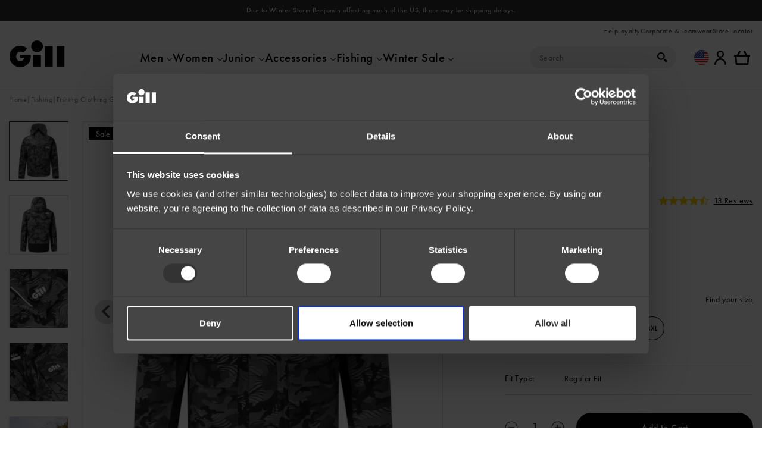

--- FILE ---
content_type: text/html; charset=UTF-8
request_url: https://www.gillmarine.com/products/meridian-x-jacket/
body_size: 78389
content:

	<!doctype html>
<!--[if lt IE 9]><html class="no-js no-svg ie lt-ie9 lt-ie8 lt-ie7" lang="en-US"> <![endif]-->
<!--[if IE 9]><html class="no-js no-svg ie ie9 lt-ie9 lt-ie8" lang="en-US"> <![endif]-->
<!--[if gt IE 9]><!--><html class="no-js no-svg" lang="en-US"> <!--<![endif]-->
<head>
    <meta charset="UTF-8" />
    <meta http-equiv="Content-Type" content="text/html; charset=UTF-8" />
    <link rel="canonical" href="https://www.gillmarine.com/products/meridian-x-jacket/" />
    <meta http-equiv="X-UA-Compatible" content="IE=edge"><script type="text/javascript">(window.NREUM||(NREUM={})).init={privacy:{cookies_enabled:true},ajax:{deny_list:["bam.nr-data.net"]},feature_flags:["soft_nav"],distributed_tracing:{enabled:true}};(window.NREUM||(NREUM={})).loader_config={agentID:"1134391873",accountID:"4228590",trustKey:"66686",xpid:"UAQFWVNaCBABVFRaAgkGVFYH",licenseKey:"NRJS-f90b6f500188e325e29",applicationID:"1058581226",browserID:"1134391873"};;/*! For license information please see nr-loader-spa-1.308.0.min.js.LICENSE.txt */
(()=>{var e,t,r={384:(e,t,r)=>{"use strict";r.d(t,{NT:()=>a,US:()=>u,Zm:()=>o,bQ:()=>d,dV:()=>c,pV:()=>l});var n=r(6154),i=r(1863),s=r(1910);const a={beacon:"bam.nr-data.net",errorBeacon:"bam.nr-data.net"};function o(){return n.gm.NREUM||(n.gm.NREUM={}),void 0===n.gm.newrelic&&(n.gm.newrelic=n.gm.NREUM),n.gm.NREUM}function c(){let e=o();return e.o||(e.o={ST:n.gm.setTimeout,SI:n.gm.setImmediate||n.gm.setInterval,CT:n.gm.clearTimeout,XHR:n.gm.XMLHttpRequest,REQ:n.gm.Request,EV:n.gm.Event,PR:n.gm.Promise,MO:n.gm.MutationObserver,FETCH:n.gm.fetch,WS:n.gm.WebSocket},(0,s.i)(...Object.values(e.o))),e}function d(e,t){let r=o();r.initializedAgents??={},t.initializedAt={ms:(0,i.t)(),date:new Date},r.initializedAgents[e]=t}function u(e,t){o()[e]=t}function l(){return function(){let e=o();const t=e.info||{};e.info={beacon:a.beacon,errorBeacon:a.errorBeacon,...t}}(),function(){let e=o();const t=e.init||{};e.init={...t}}(),c(),function(){let e=o();const t=e.loader_config||{};e.loader_config={...t}}(),o()}},782:(e,t,r)=>{"use strict";r.d(t,{T:()=>n});const n=r(860).K7.pageViewTiming},860:(e,t,r)=>{"use strict";r.d(t,{$J:()=>u,K7:()=>c,P3:()=>d,XX:()=>i,Yy:()=>o,df:()=>s,qY:()=>n,v4:()=>a});const n="events",i="jserrors",s="browser/blobs",a="rum",o="browser/logs",c={ajax:"ajax",genericEvents:"generic_events",jserrors:i,logging:"logging",metrics:"metrics",pageAction:"page_action",pageViewEvent:"page_view_event",pageViewTiming:"page_view_timing",sessionReplay:"session_replay",sessionTrace:"session_trace",softNav:"soft_navigations",spa:"spa"},d={[c.pageViewEvent]:1,[c.pageViewTiming]:2,[c.metrics]:3,[c.jserrors]:4,[c.spa]:5,[c.ajax]:6,[c.sessionTrace]:7,[c.softNav]:8,[c.sessionReplay]:9,[c.logging]:10,[c.genericEvents]:11},u={[c.pageViewEvent]:a,[c.pageViewTiming]:n,[c.ajax]:n,[c.spa]:n,[c.softNav]:n,[c.metrics]:i,[c.jserrors]:i,[c.sessionTrace]:s,[c.sessionReplay]:s,[c.logging]:o,[c.genericEvents]:"ins"}},944:(e,t,r)=>{"use strict";r.d(t,{R:()=>i});var n=r(3241);function i(e,t){"function"==typeof console.debug&&(console.debug("New Relic Warning: https://github.com/newrelic/newrelic-browser-agent/blob/main/docs/warning-codes.md#".concat(e),t),(0,n.W)({agentIdentifier:null,drained:null,type:"data",name:"warn",feature:"warn",data:{code:e,secondary:t}}))}},993:(e,t,r)=>{"use strict";r.d(t,{A$:()=>s,ET:()=>a,TZ:()=>o,p_:()=>i});var n=r(860);const i={ERROR:"ERROR",WARN:"WARN",INFO:"INFO",DEBUG:"DEBUG",TRACE:"TRACE"},s={OFF:0,ERROR:1,WARN:2,INFO:3,DEBUG:4,TRACE:5},a="log",o=n.K7.logging},1541:(e,t,r)=>{"use strict";r.d(t,{U:()=>i,f:()=>n});const n={MFE:"MFE",BA:"BA"};function i(e,t){if(2!==t?.harvestEndpointVersion)return{};const r=t.agentRef.runtime.appMetadata.agents[0].entityGuid;return e?{"source.id":e.id,"source.name":e.name,"source.type":e.type,"parent.id":e.parent?.id||r,"parent.type":e.parent?.type||n.BA}:{"entity.guid":r,appId:t.agentRef.info.applicationID}}},1687:(e,t,r)=>{"use strict";r.d(t,{Ak:()=>d,Ze:()=>h,x3:()=>u});var n=r(3241),i=r(7836),s=r(3606),a=r(860),o=r(2646);const c={};function d(e,t){const r={staged:!1,priority:a.P3[t]||0};l(e),c[e].get(t)||c[e].set(t,r)}function u(e,t){e&&c[e]&&(c[e].get(t)&&c[e].delete(t),p(e,t,!1),c[e].size&&f(e))}function l(e){if(!e)throw new Error("agentIdentifier required");c[e]||(c[e]=new Map)}function h(e="",t="feature",r=!1){if(l(e),!e||!c[e].get(t)||r)return p(e,t);c[e].get(t).staged=!0,f(e)}function f(e){const t=Array.from(c[e]);t.every(([e,t])=>t.staged)&&(t.sort((e,t)=>e[1].priority-t[1].priority),t.forEach(([t])=>{c[e].delete(t),p(e,t)}))}function p(e,t,r=!0){const a=e?i.ee.get(e):i.ee,c=s.i.handlers;if(!a.aborted&&a.backlog&&c){if((0,n.W)({agentIdentifier:e,type:"lifecycle",name:"drain",feature:t}),r){const e=a.backlog[t],r=c[t];if(r){for(let t=0;e&&t<e.length;++t)g(e[t],r);Object.entries(r).forEach(([e,t])=>{Object.values(t||{}).forEach(t=>{t[0]?.on&&t[0]?.context()instanceof o.y&&t[0].on(e,t[1])})})}}a.isolatedBacklog||delete c[t],a.backlog[t]=null,a.emit("drain-"+t,[])}}function g(e,t){var r=e[1];Object.values(t[r]||{}).forEach(t=>{var r=e[0];if(t[0]===r){var n=t[1],i=e[3],s=e[2];n.apply(i,s)}})}},1738:(e,t,r)=>{"use strict";r.d(t,{U:()=>f,Y:()=>h});var n=r(3241),i=r(9908),s=r(1863),a=r(944),o=r(5701),c=r(3969),d=r(8362),u=r(860),l=r(4261);function h(e,t,r,s){const h=s||r;!h||h[e]&&h[e]!==d.d.prototype[e]||(h[e]=function(){(0,i.p)(c.xV,["API/"+e+"/called"],void 0,u.K7.metrics,r.ee),(0,n.W)({agentIdentifier:r.agentIdentifier,drained:!!o.B?.[r.agentIdentifier],type:"data",name:"api",feature:l.Pl+e,data:{}});try{return t.apply(this,arguments)}catch(e){(0,a.R)(23,e)}})}function f(e,t,r,n,a){const o=e.info;null===r?delete o.jsAttributes[t]:o.jsAttributes[t]=r,(a||null===r)&&(0,i.p)(l.Pl+n,[(0,s.t)(),t,r],void 0,"session",e.ee)}},1741:(e,t,r)=>{"use strict";r.d(t,{W:()=>s});var n=r(944),i=r(4261);class s{#e(e,...t){if(this[e]!==s.prototype[e])return this[e](...t);(0,n.R)(35,e)}addPageAction(e,t){return this.#e(i.hG,e,t)}register(e){return this.#e(i.eY,e)}recordCustomEvent(e,t){return this.#e(i.fF,e,t)}setPageViewName(e,t){return this.#e(i.Fw,e,t)}setCustomAttribute(e,t,r){return this.#e(i.cD,e,t,r)}noticeError(e,t){return this.#e(i.o5,e,t)}setUserId(e,t=!1){return this.#e(i.Dl,e,t)}setApplicationVersion(e){return this.#e(i.nb,e)}setErrorHandler(e){return this.#e(i.bt,e)}addRelease(e,t){return this.#e(i.k6,e,t)}log(e,t){return this.#e(i.$9,e,t)}start(){return this.#e(i.d3)}finished(e){return this.#e(i.BL,e)}recordReplay(){return this.#e(i.CH)}pauseReplay(){return this.#e(i.Tb)}addToTrace(e){return this.#e(i.U2,e)}setCurrentRouteName(e){return this.#e(i.PA,e)}interaction(e){return this.#e(i.dT,e)}wrapLogger(e,t,r){return this.#e(i.Wb,e,t,r)}measure(e,t){return this.#e(i.V1,e,t)}consent(e){return this.#e(i.Pv,e)}}},1863:(e,t,r)=>{"use strict";function n(){return Math.floor(performance.now())}r.d(t,{t:()=>n})},1910:(e,t,r)=>{"use strict";r.d(t,{i:()=>s});var n=r(944);const i=new Map;function s(...e){return e.every(e=>{if(i.has(e))return i.get(e);const t="function"==typeof e?e.toString():"",r=t.includes("[native code]"),s=t.includes("nrWrapper");return r||s||(0,n.R)(64,e?.name||t),i.set(e,r),r})}},2555:(e,t,r)=>{"use strict";r.d(t,{D:()=>o,f:()=>a});var n=r(384),i=r(8122);const s={beacon:n.NT.beacon,errorBeacon:n.NT.errorBeacon,licenseKey:void 0,applicationID:void 0,sa:void 0,queueTime:void 0,applicationTime:void 0,ttGuid:void 0,user:void 0,account:void 0,product:void 0,extra:void 0,jsAttributes:{},userAttributes:void 0,atts:void 0,transactionName:void 0,tNamePlain:void 0};function a(e){try{return!!e.licenseKey&&!!e.errorBeacon&&!!e.applicationID}catch(e){return!1}}const o=e=>(0,i.a)(e,s)},2614:(e,t,r)=>{"use strict";r.d(t,{BB:()=>a,H3:()=>n,g:()=>d,iL:()=>c,tS:()=>o,uh:()=>i,wk:()=>s});const n="NRBA",i="SESSION",s=144e5,a=18e5,o={STARTED:"session-started",PAUSE:"session-pause",RESET:"session-reset",RESUME:"session-resume",UPDATE:"session-update"},c={SAME_TAB:"same-tab",CROSS_TAB:"cross-tab"},d={OFF:0,FULL:1,ERROR:2}},2646:(e,t,r)=>{"use strict";r.d(t,{y:()=>n});class n{constructor(e){this.contextId=e}}},2843:(e,t,r)=>{"use strict";r.d(t,{G:()=>s,u:()=>i});var n=r(3878);function i(e,t=!1,r,i){(0,n.DD)("visibilitychange",function(){if(t)return void("hidden"===document.visibilityState&&e());e(document.visibilityState)},r,i)}function s(e,t,r){(0,n.sp)("pagehide",e,t,r)}},3241:(e,t,r)=>{"use strict";r.d(t,{W:()=>s});var n=r(6154);const i="newrelic";function s(e={}){try{n.gm.dispatchEvent(new CustomEvent(i,{detail:e}))}catch(e){}}},3304:(e,t,r)=>{"use strict";r.d(t,{A:()=>s});var n=r(7836);const i=()=>{const e=new WeakSet;return(t,r)=>{if("object"==typeof r&&null!==r){if(e.has(r))return;e.add(r)}return r}};function s(e){try{return JSON.stringify(e,i())??""}catch(e){try{n.ee.emit("internal-error",[e])}catch(e){}return""}}},3333:(e,t,r)=>{"use strict";r.d(t,{$v:()=>u,TZ:()=>n,Xh:()=>c,Zp:()=>i,kd:()=>d,mq:()=>o,nf:()=>a,qN:()=>s});const n=r(860).K7.genericEvents,i=["auxclick","click","copy","keydown","paste","scrollend"],s=["focus","blur"],a=4,o=1e3,c=2e3,d=["PageAction","UserAction","BrowserPerformance"],u={RESOURCES:"experimental.resources",REGISTER:"register"}},3434:(e,t,r)=>{"use strict";r.d(t,{Jt:()=>s,YM:()=>d});var n=r(7836),i=r(5607);const s="nr@original:".concat(i.W),a=50;var o=Object.prototype.hasOwnProperty,c=!1;function d(e,t){return e||(e=n.ee),r.inPlace=function(e,t,n,i,s){n||(n="");const a="-"===n.charAt(0);for(let o=0;o<t.length;o++){const c=t[o],d=e[c];l(d)||(e[c]=r(d,a?c+n:n,i,c,s))}},r.flag=s,r;function r(t,r,n,c,d){return l(t)?t:(r||(r=""),nrWrapper[s]=t,function(e,t,r){if(Object.defineProperty&&Object.keys)try{return Object.keys(e).forEach(function(r){Object.defineProperty(t,r,{get:function(){return e[r]},set:function(t){return e[r]=t,t}})}),t}catch(e){u([e],r)}for(var n in e)o.call(e,n)&&(t[n]=e[n])}(t,nrWrapper,e),nrWrapper);function nrWrapper(){var s,o,l,h;let f;try{o=this,s=[...arguments],l="function"==typeof n?n(s,o):n||{}}catch(t){u([t,"",[s,o,c],l],e)}i(r+"start",[s,o,c],l,d);const p=performance.now();let g;try{return h=t.apply(o,s),g=performance.now(),h}catch(e){throw g=performance.now(),i(r+"err",[s,o,e],l,d),f=e,f}finally{const e=g-p,t={start:p,end:g,duration:e,isLongTask:e>=a,methodName:c,thrownError:f};t.isLongTask&&i("long-task",[t,o],l,d),i(r+"end",[s,o,h],l,d)}}}function i(r,n,i,s){if(!c||t){var a=c;c=!0;try{e.emit(r,n,i,t,s)}catch(t){u([t,r,n,i],e)}c=a}}}function u(e,t){t||(t=n.ee);try{t.emit("internal-error",e)}catch(e){}}function l(e){return!(e&&"function"==typeof e&&e.apply&&!e[s])}},3606:(e,t,r)=>{"use strict";r.d(t,{i:()=>s});var n=r(9908);s.on=a;var i=s.handlers={};function s(e,t,r,s){a(s||n.d,i,e,t,r)}function a(e,t,r,i,s){s||(s="feature"),e||(e=n.d);var a=t[s]=t[s]||{};(a[r]=a[r]||[]).push([e,i])}},3738:(e,t,r)=>{"use strict";r.d(t,{He:()=>i,Kp:()=>o,Lc:()=>d,Rz:()=>u,TZ:()=>n,bD:()=>s,d3:()=>a,jx:()=>l,sl:()=>h,uP:()=>c});const n=r(860).K7.sessionTrace,i="bstResource",s="resource",a="-start",o="-end",c="fn"+a,d="fn"+o,u="pushState",l=1e3,h=3e4},3785:(e,t,r)=>{"use strict";r.d(t,{R:()=>c,b:()=>d});var n=r(9908),i=r(1863),s=r(860),a=r(3969),o=r(993);function c(e,t,r={},c=o.p_.INFO,d=!0,u,l=(0,i.t)()){(0,n.p)(a.xV,["API/logging/".concat(c.toLowerCase(),"/called")],void 0,s.K7.metrics,e),(0,n.p)(o.ET,[l,t,r,c,d,u],void 0,s.K7.logging,e)}function d(e){return"string"==typeof e&&Object.values(o.p_).some(t=>t===e.toUpperCase().trim())}},3878:(e,t,r)=>{"use strict";function n(e,t){return{capture:e,passive:!1,signal:t}}function i(e,t,r=!1,i){window.addEventListener(e,t,n(r,i))}function s(e,t,r=!1,i){document.addEventListener(e,t,n(r,i))}r.d(t,{DD:()=>s,jT:()=>n,sp:()=>i})},3962:(e,t,r)=>{"use strict";r.d(t,{AM:()=>a,O2:()=>l,OV:()=>s,Qu:()=>h,TZ:()=>c,ih:()=>f,pP:()=>o,t1:()=>u,tC:()=>i,wD:()=>d});var n=r(860);const i=["click","keydown","submit"],s="popstate",a="api",o="initialPageLoad",c=n.K7.softNav,d=5e3,u=500,l={INITIAL_PAGE_LOAD:"",ROUTE_CHANGE:1,UNSPECIFIED:2},h={INTERACTION:1,AJAX:2,CUSTOM_END:3,CUSTOM_TRACER:4},f={IP:"in progress",PF:"pending finish",FIN:"finished",CAN:"cancelled"}},3969:(e,t,r)=>{"use strict";r.d(t,{TZ:()=>n,XG:()=>o,rs:()=>i,xV:()=>a,z_:()=>s});const n=r(860).K7.metrics,i="sm",s="cm",a="storeSupportabilityMetrics",o="storeEventMetrics"},4234:(e,t,r)=>{"use strict";r.d(t,{W:()=>s});var n=r(7836),i=r(1687);class s{constructor(e,t){this.agentIdentifier=e,this.ee=n.ee.get(e),this.featureName=t,this.blocked=!1}deregisterDrain(){(0,i.x3)(this.agentIdentifier,this.featureName)}}},4261:(e,t,r)=>{"use strict";r.d(t,{$9:()=>u,BL:()=>c,CH:()=>p,Dl:()=>R,Fw:()=>w,PA:()=>v,Pl:()=>n,Pv:()=>A,Tb:()=>h,U2:()=>a,V1:()=>E,Wb:()=>T,bt:()=>y,cD:()=>b,d3:()=>x,dT:()=>d,eY:()=>g,fF:()=>f,hG:()=>s,hw:()=>i,k6:()=>o,nb:()=>m,o5:()=>l});const n="api-",i=n+"ixn-",s="addPageAction",a="addToTrace",o="addRelease",c="finished",d="interaction",u="log",l="noticeError",h="pauseReplay",f="recordCustomEvent",p="recordReplay",g="register",m="setApplicationVersion",v="setCurrentRouteName",b="setCustomAttribute",y="setErrorHandler",w="setPageViewName",R="setUserId",x="start",T="wrapLogger",E="measure",A="consent"},5205:(e,t,r)=>{"use strict";r.d(t,{j:()=>S});var n=r(384),i=r(1741);var s=r(2555),a=r(3333);const o=e=>{if(!e||"string"!=typeof e)return!1;try{document.createDocumentFragment().querySelector(e)}catch{return!1}return!0};var c=r(2614),d=r(944),u=r(8122);const l="[data-nr-mask]",h=e=>(0,u.a)(e,(()=>{const e={feature_flags:[],experimental:{allow_registered_children:!1,resources:!1},mask_selector:"*",block_selector:"[data-nr-block]",mask_input_options:{color:!1,date:!1,"datetime-local":!1,email:!1,month:!1,number:!1,range:!1,search:!1,tel:!1,text:!1,time:!1,url:!1,week:!1,textarea:!1,select:!1,password:!0}};return{ajax:{deny_list:void 0,block_internal:!0,enabled:!0,autoStart:!0},api:{get allow_registered_children(){return e.feature_flags.includes(a.$v.REGISTER)||e.experimental.allow_registered_children},set allow_registered_children(t){e.experimental.allow_registered_children=t},duplicate_registered_data:!1},browser_consent_mode:{enabled:!1},distributed_tracing:{enabled:void 0,exclude_newrelic_header:void 0,cors_use_newrelic_header:void 0,cors_use_tracecontext_headers:void 0,allowed_origins:void 0},get feature_flags(){return e.feature_flags},set feature_flags(t){e.feature_flags=t},generic_events:{enabled:!0,autoStart:!0},harvest:{interval:30},jserrors:{enabled:!0,autoStart:!0},logging:{enabled:!0,autoStart:!0},metrics:{enabled:!0,autoStart:!0},obfuscate:void 0,page_action:{enabled:!0},page_view_event:{enabled:!0,autoStart:!0},page_view_timing:{enabled:!0,autoStart:!0},performance:{capture_marks:!1,capture_measures:!1,capture_detail:!0,resources:{get enabled(){return e.feature_flags.includes(a.$v.RESOURCES)||e.experimental.resources},set enabled(t){e.experimental.resources=t},asset_types:[],first_party_domains:[],ignore_newrelic:!0}},privacy:{cookies_enabled:!0},proxy:{assets:void 0,beacon:void 0},session:{expiresMs:c.wk,inactiveMs:c.BB},session_replay:{autoStart:!0,enabled:!1,preload:!1,sampling_rate:10,error_sampling_rate:100,collect_fonts:!1,inline_images:!1,fix_stylesheets:!0,mask_all_inputs:!0,get mask_text_selector(){return e.mask_selector},set mask_text_selector(t){o(t)?e.mask_selector="".concat(t,",").concat(l):""===t||null===t?e.mask_selector=l:(0,d.R)(5,t)},get block_class(){return"nr-block"},get ignore_class(){return"nr-ignore"},get mask_text_class(){return"nr-mask"},get block_selector(){return e.block_selector},set block_selector(t){o(t)?e.block_selector+=",".concat(t):""!==t&&(0,d.R)(6,t)},get mask_input_options(){return e.mask_input_options},set mask_input_options(t){t&&"object"==typeof t?e.mask_input_options={...t,password:!0}:(0,d.R)(7,t)}},session_trace:{enabled:!0,autoStart:!0},soft_navigations:{enabled:!0,autoStart:!0},spa:{enabled:!0,autoStart:!0},ssl:void 0,user_actions:{enabled:!0,elementAttributes:["id","className","tagName","type"]}}})());var f=r(6154),p=r(9324);let g=0;const m={buildEnv:p.F3,distMethod:p.Xs,version:p.xv,originTime:f.WN},v={consented:!1},b={appMetadata:{},get consented(){return this.session?.state?.consent||v.consented},set consented(e){v.consented=e},customTransaction:void 0,denyList:void 0,disabled:!1,harvester:void 0,isolatedBacklog:!1,isRecording:!1,loaderType:void 0,maxBytes:3e4,obfuscator:void 0,onerror:void 0,ptid:void 0,releaseIds:{},session:void 0,timeKeeper:void 0,registeredEntities:[],jsAttributesMetadata:{bytes:0},get harvestCount(){return++g}},y=e=>{const t=(0,u.a)(e,b),r=Object.keys(m).reduce((e,t)=>(e[t]={value:m[t],writable:!1,configurable:!0,enumerable:!0},e),{});return Object.defineProperties(t,r)};var w=r(5701);const R=e=>{const t=e.startsWith("http");e+="/",r.p=t?e:"https://"+e};var x=r(7836),T=r(3241);const E={accountID:void 0,trustKey:void 0,agentID:void 0,licenseKey:void 0,applicationID:void 0,xpid:void 0},A=e=>(0,u.a)(e,E),_=new Set;function S(e,t={},r,a){let{init:o,info:c,loader_config:d,runtime:u={},exposed:l=!0}=t;if(!c){const e=(0,n.pV)();o=e.init,c=e.info,d=e.loader_config}e.init=h(o||{}),e.loader_config=A(d||{}),c.jsAttributes??={},f.bv&&(c.jsAttributes.isWorker=!0),e.info=(0,s.D)(c);const p=e.init,g=[c.beacon,c.errorBeacon];_.has(e.agentIdentifier)||(p.proxy.assets&&(R(p.proxy.assets),g.push(p.proxy.assets)),p.proxy.beacon&&g.push(p.proxy.beacon),e.beacons=[...g],function(e){const t=(0,n.pV)();Object.getOwnPropertyNames(i.W.prototype).forEach(r=>{const n=i.W.prototype[r];if("function"!=typeof n||"constructor"===n)return;let s=t[r];e[r]&&!1!==e.exposed&&"micro-agent"!==e.runtime?.loaderType&&(t[r]=(...t)=>{const n=e[r](...t);return s?s(...t):n})})}(e),(0,n.US)("activatedFeatures",w.B)),u.denyList=[...p.ajax.deny_list||[],...p.ajax.block_internal?g:[]],u.ptid=e.agentIdentifier,u.loaderType=r,e.runtime=y(u),_.has(e.agentIdentifier)||(e.ee=x.ee.get(e.agentIdentifier),e.exposed=l,(0,T.W)({agentIdentifier:e.agentIdentifier,drained:!!w.B?.[e.agentIdentifier],type:"lifecycle",name:"initialize",feature:void 0,data:e.config})),_.add(e.agentIdentifier)}},5270:(e,t,r)=>{"use strict";r.d(t,{Aw:()=>a,SR:()=>s,rF:()=>o});var n=r(384),i=r(7767);function s(e){return!!(0,n.dV)().o.MO&&(0,i.V)(e)&&!0===e?.session_trace.enabled}function a(e){return!0===e?.session_replay.preload&&s(e)}function o(e,t){try{if("string"==typeof t?.type){if("password"===t.type.toLowerCase())return"*".repeat(e?.length||0);if(void 0!==t?.dataset?.nrUnmask||t?.classList?.contains("nr-unmask"))return e}}catch(e){}return"string"==typeof e?e.replace(/[\S]/g,"*"):"*".repeat(e?.length||0)}},5289:(e,t,r)=>{"use strict";r.d(t,{GG:()=>a,Qr:()=>c,sB:()=>o});var n=r(3878),i=r(6389);function s(){return"undefined"==typeof document||"complete"===document.readyState}function a(e,t){if(s())return e();const r=(0,i.J)(e),a=setInterval(()=>{s()&&(clearInterval(a),r())},500);(0,n.sp)("load",r,t)}function o(e){if(s())return e();(0,n.DD)("DOMContentLoaded",e)}function c(e){if(s())return e();(0,n.sp)("popstate",e)}},5607:(e,t,r)=>{"use strict";r.d(t,{W:()=>n});const n=(0,r(9566).bz)()},5701:(e,t,r)=>{"use strict";r.d(t,{B:()=>s,t:()=>a});var n=r(3241);const i=new Set,s={};function a(e,t){const r=t.agentIdentifier;s[r]??={},e&&"object"==typeof e&&(i.has(r)||(t.ee.emit("rumresp",[e]),s[r]=e,i.add(r),(0,n.W)({agentIdentifier:r,loaded:!0,drained:!0,type:"lifecycle",name:"load",feature:void 0,data:e})))}},6154:(e,t,r)=>{"use strict";r.d(t,{OF:()=>d,RI:()=>i,WN:()=>h,bv:()=>s,eN:()=>f,gm:()=>a,lR:()=>l,m:()=>c,mw:()=>o,sb:()=>u});var n=r(1863);const i="undefined"!=typeof window&&!!window.document,s="undefined"!=typeof WorkerGlobalScope&&("undefined"!=typeof self&&self instanceof WorkerGlobalScope&&self.navigator instanceof WorkerNavigator||"undefined"!=typeof globalThis&&globalThis instanceof WorkerGlobalScope&&globalThis.navigator instanceof WorkerNavigator),a=i?window:"undefined"!=typeof WorkerGlobalScope&&("undefined"!=typeof self&&self instanceof WorkerGlobalScope&&self||"undefined"!=typeof globalThis&&globalThis instanceof WorkerGlobalScope&&globalThis),o=Boolean("hidden"===a?.document?.visibilityState),c=""+a?.location,d=/iPad|iPhone|iPod/.test(a.navigator?.userAgent),u=d&&"undefined"==typeof SharedWorker,l=(()=>{const e=a.navigator?.userAgent?.match(/Firefox[/\s](\d+\.\d+)/);return Array.isArray(e)&&e.length>=2?+e[1]:0})(),h=Date.now()-(0,n.t)(),f=()=>"undefined"!=typeof PerformanceNavigationTiming&&a?.performance?.getEntriesByType("navigation")?.[0]?.responseStart},6344:(e,t,r)=>{"use strict";r.d(t,{BB:()=>u,Qb:()=>l,TZ:()=>i,Ug:()=>a,Vh:()=>s,_s:()=>o,bc:()=>d,yP:()=>c});var n=r(2614);const i=r(860).K7.sessionReplay,s="errorDuringReplay",a=.12,o={DomContentLoaded:0,Load:1,FullSnapshot:2,IncrementalSnapshot:3,Meta:4,Custom:5},c={[n.g.ERROR]:15e3,[n.g.FULL]:3e5,[n.g.OFF]:0},d={RESET:{message:"Session was reset",sm:"Reset"},IMPORT:{message:"Recorder failed to import",sm:"Import"},TOO_MANY:{message:"429: Too Many Requests",sm:"Too-Many"},TOO_BIG:{message:"Payload was too large",sm:"Too-Big"},CROSS_TAB:{message:"Session Entity was set to OFF on another tab",sm:"Cross-Tab"},ENTITLEMENTS:{message:"Session Replay is not allowed and will not be started",sm:"Entitlement"}},u=5e3,l={API:"api",RESUME:"resume",SWITCH_TO_FULL:"switchToFull",INITIALIZE:"initialize",PRELOAD:"preload"}},6389:(e,t,r)=>{"use strict";function n(e,t=500,r={}){const n=r?.leading||!1;let i;return(...r)=>{n&&void 0===i&&(e.apply(this,r),i=setTimeout(()=>{i=clearTimeout(i)},t)),n||(clearTimeout(i),i=setTimeout(()=>{e.apply(this,r)},t))}}function i(e){let t=!1;return(...r)=>{t||(t=!0,e.apply(this,r))}}r.d(t,{J:()=>i,s:()=>n})},6630:(e,t,r)=>{"use strict";r.d(t,{T:()=>n});const n=r(860).K7.pageViewEvent},6774:(e,t,r)=>{"use strict";r.d(t,{T:()=>n});const n=r(860).K7.jserrors},7295:(e,t,r)=>{"use strict";r.d(t,{Xv:()=>a,gX:()=>i,iW:()=>s});var n=[];function i(e){if(!e||s(e))return!1;if(0===n.length)return!0;if("*"===n[0].hostname)return!1;for(var t=0;t<n.length;t++){var r=n[t];if(r.hostname.test(e.hostname)&&r.pathname.test(e.pathname))return!1}return!0}function s(e){return void 0===e.hostname}function a(e){if(n=[],e&&e.length)for(var t=0;t<e.length;t++){let r=e[t];if(!r)continue;if("*"===r)return void(n=[{hostname:"*"}]);0===r.indexOf("http://")?r=r.substring(7):0===r.indexOf("https://")&&(r=r.substring(8));const i=r.indexOf("/");let s,a;i>0?(s=r.substring(0,i),a=r.substring(i)):(s=r,a="*");let[c]=s.split(":");n.push({hostname:o(c),pathname:o(a,!0)})}}function o(e,t=!1){const r=e.replace(/[.+?^${}()|[\]\\]/g,e=>"\\"+e).replace(/\*/g,".*?");return new RegExp((t?"^":"")+r+"$")}},7485:(e,t,r)=>{"use strict";r.d(t,{D:()=>i});var n=r(6154);function i(e){if(0===(e||"").indexOf("data:"))return{protocol:"data"};try{const t=new URL(e,location.href),r={port:t.port,hostname:t.hostname,pathname:t.pathname,search:t.search,protocol:t.protocol.slice(0,t.protocol.indexOf(":")),sameOrigin:t.protocol===n.gm?.location?.protocol&&t.host===n.gm?.location?.host};return r.port&&""!==r.port||("http:"===t.protocol&&(r.port="80"),"https:"===t.protocol&&(r.port="443")),r.pathname&&""!==r.pathname?r.pathname.startsWith("/")||(r.pathname="/".concat(r.pathname)):r.pathname="/",r}catch(e){return{}}}},7699:(e,t,r)=>{"use strict";r.d(t,{It:()=>s,KC:()=>o,No:()=>i,qh:()=>a});var n=r(860);const i=16e3,s=1e6,a="SESSION_ERROR",o={[n.K7.logging]:!0,[n.K7.genericEvents]:!1,[n.K7.jserrors]:!1,[n.K7.ajax]:!1}},7767:(e,t,r)=>{"use strict";r.d(t,{V:()=>i});var n=r(6154);const i=e=>n.RI&&!0===e?.privacy.cookies_enabled},7836:(e,t,r)=>{"use strict";r.d(t,{P:()=>o,ee:()=>c});var n=r(384),i=r(8990),s=r(2646),a=r(5607);const o="nr@context:".concat(a.W),c=function e(t,r){var n={},a={},u={},l=!1;try{l=16===r.length&&d.initializedAgents?.[r]?.runtime.isolatedBacklog}catch(e){}var h={on:p,addEventListener:p,removeEventListener:function(e,t){var r=n[e];if(!r)return;for(var i=0;i<r.length;i++)r[i]===t&&r.splice(i,1)},emit:function(e,r,n,i,s){!1!==s&&(s=!0);if(c.aborted&&!i)return;t&&s&&t.emit(e,r,n);var o=f(n);g(e).forEach(e=>{e.apply(o,r)});var d=v()[a[e]];d&&d.push([h,e,r,o]);return o},get:m,listeners:g,context:f,buffer:function(e,t){const r=v();if(t=t||"feature",h.aborted)return;Object.entries(e||{}).forEach(([e,n])=>{a[n]=t,t in r||(r[t]=[])})},abort:function(){h._aborted=!0,Object.keys(h.backlog).forEach(e=>{delete h.backlog[e]})},isBuffering:function(e){return!!v()[a[e]]},debugId:r,backlog:l?{}:t&&"object"==typeof t.backlog?t.backlog:{},isolatedBacklog:l};return Object.defineProperty(h,"aborted",{get:()=>{let e=h._aborted||!1;return e||(t&&(e=t.aborted),e)}}),h;function f(e){return e&&e instanceof s.y?e:e?(0,i.I)(e,o,()=>new s.y(o)):new s.y(o)}function p(e,t){n[e]=g(e).concat(t)}function g(e){return n[e]||[]}function m(t){return u[t]=u[t]||e(h,t)}function v(){return h.backlog}}(void 0,"globalEE"),d=(0,n.Zm)();d.ee||(d.ee=c)},8122:(e,t,r)=>{"use strict";r.d(t,{a:()=>i});var n=r(944);function i(e,t){try{if(!e||"object"!=typeof e)return(0,n.R)(3);if(!t||"object"!=typeof t)return(0,n.R)(4);const r=Object.create(Object.getPrototypeOf(t),Object.getOwnPropertyDescriptors(t)),s=0===Object.keys(r).length?e:r;for(let a in s)if(void 0!==e[a])try{if(null===e[a]){r[a]=null;continue}Array.isArray(e[a])&&Array.isArray(t[a])?r[a]=Array.from(new Set([...e[a],...t[a]])):"object"==typeof e[a]&&"object"==typeof t[a]?r[a]=i(e[a],t[a]):r[a]=e[a]}catch(e){r[a]||(0,n.R)(1,e)}return r}catch(e){(0,n.R)(2,e)}}},8139:(e,t,r)=>{"use strict";r.d(t,{u:()=>h});var n=r(7836),i=r(3434),s=r(8990),a=r(6154);const o={},c=a.gm.XMLHttpRequest,d="addEventListener",u="removeEventListener",l="nr@wrapped:".concat(n.P);function h(e){var t=function(e){return(e||n.ee).get("events")}(e);if(o[t.debugId]++)return t;o[t.debugId]=1;var r=(0,i.YM)(t,!0);function h(e){r.inPlace(e,[d,u],"-",p)}function p(e,t){return e[1]}return"getPrototypeOf"in Object&&(a.RI&&f(document,h),c&&f(c.prototype,h),f(a.gm,h)),t.on(d+"-start",function(e,t){var n=e[1];if(null!==n&&("function"==typeof n||"object"==typeof n)&&"newrelic"!==e[0]){var i=(0,s.I)(n,l,function(){var e={object:function(){if("function"!=typeof n.handleEvent)return;return n.handleEvent.apply(n,arguments)},function:n}[typeof n];return e?r(e,"fn-",null,e.name||"anonymous"):n});this.wrapped=e[1]=i}}),t.on(u+"-start",function(e){e[1]=this.wrapped||e[1]}),t}function f(e,t,...r){let n=e;for(;"object"==typeof n&&!Object.prototype.hasOwnProperty.call(n,d);)n=Object.getPrototypeOf(n);n&&t(n,...r)}},8362:(e,t,r)=>{"use strict";r.d(t,{d:()=>s});var n=r(9566),i=r(1741);class s extends i.W{agentIdentifier=(0,n.LA)(16)}},8374:(e,t,r)=>{r.nc=(()=>{try{return document?.currentScript?.nonce}catch(e){}return""})()},8990:(e,t,r)=>{"use strict";r.d(t,{I:()=>i});var n=Object.prototype.hasOwnProperty;function i(e,t,r){if(n.call(e,t))return e[t];var i=r();if(Object.defineProperty&&Object.keys)try{return Object.defineProperty(e,t,{value:i,writable:!0,enumerable:!1}),i}catch(e){}return e[t]=i,i}},9119:(e,t,r)=>{"use strict";r.d(t,{L:()=>s});var n=/([^?#]*)[^#]*(#[^?]*|$).*/,i=/([^?#]*)().*/;function s(e,t){return e?e.replace(t?n:i,"$1$2"):e}},9300:(e,t,r)=>{"use strict";r.d(t,{T:()=>n});const n=r(860).K7.ajax},9324:(e,t,r)=>{"use strict";r.d(t,{AJ:()=>a,F3:()=>i,Xs:()=>s,Yq:()=>o,xv:()=>n});const n="1.308.0",i="PROD",s="CDN",a="@newrelic/rrweb",o="1.0.1"},9566:(e,t,r)=>{"use strict";r.d(t,{LA:()=>o,ZF:()=>c,bz:()=>a,el:()=>d});var n=r(6154);const i="xxxxxxxx-xxxx-4xxx-yxxx-xxxxxxxxxxxx";function s(e,t){return e?15&e[t]:16*Math.random()|0}function a(){const e=n.gm?.crypto||n.gm?.msCrypto;let t,r=0;return e&&e.getRandomValues&&(t=e.getRandomValues(new Uint8Array(30))),i.split("").map(e=>"x"===e?s(t,r++).toString(16):"y"===e?(3&s()|8).toString(16):e).join("")}function o(e){const t=n.gm?.crypto||n.gm?.msCrypto;let r,i=0;t&&t.getRandomValues&&(r=t.getRandomValues(new Uint8Array(e)));const a=[];for(var o=0;o<e;o++)a.push(s(r,i++).toString(16));return a.join("")}function c(){return o(16)}function d(){return o(32)}},9908:(e,t,r)=>{"use strict";r.d(t,{d:()=>n,p:()=>i});var n=r(7836).ee.get("handle");function i(e,t,r,i,s){s?(s.buffer([e],i),s.emit(e,t,r)):(n.buffer([e],i),n.emit(e,t,r))}}},n={};function i(e){var t=n[e];if(void 0!==t)return t.exports;var s=n[e]={exports:{}};return r[e](s,s.exports,i),s.exports}i.m=r,i.d=(e,t)=>{for(var r in t)i.o(t,r)&&!i.o(e,r)&&Object.defineProperty(e,r,{enumerable:!0,get:t[r]})},i.f={},i.e=e=>Promise.all(Object.keys(i.f).reduce((t,r)=>(i.f[r](e,t),t),[])),i.u=e=>({212:"nr-spa-compressor",249:"nr-spa-recorder",478:"nr-spa"}[e]+"-1.308.0.min.js"),i.o=(e,t)=>Object.prototype.hasOwnProperty.call(e,t),e={},t="NRBA-1.308.0.PROD:",i.l=(r,n,s,a)=>{if(e[r])e[r].push(n);else{var o,c;if(void 0!==s)for(var d=document.getElementsByTagName("script"),u=0;u<d.length;u++){var l=d[u];if(l.getAttribute("src")==r||l.getAttribute("data-webpack")==t+s){o=l;break}}if(!o){c=!0;var h={478:"sha512-RSfSVnmHk59T/uIPbdSE0LPeqcEdF4/+XhfJdBuccH5rYMOEZDhFdtnh6X6nJk7hGpzHd9Ujhsy7lZEz/ORYCQ==",249:"sha512-ehJXhmntm85NSqW4MkhfQqmeKFulra3klDyY0OPDUE+sQ3GokHlPh1pmAzuNy//3j4ac6lzIbmXLvGQBMYmrkg==",212:"sha512-B9h4CR46ndKRgMBcK+j67uSR2RCnJfGefU+A7FrgR/k42ovXy5x/MAVFiSvFxuVeEk/pNLgvYGMp1cBSK/G6Fg=="};(o=document.createElement("script")).charset="utf-8",i.nc&&o.setAttribute("nonce",i.nc),o.setAttribute("data-webpack",t+s),o.src=r,0!==o.src.indexOf(window.location.origin+"/")&&(o.crossOrigin="anonymous"),h[a]&&(o.integrity=h[a])}e[r]=[n];var f=(t,n)=>{o.onerror=o.onload=null,clearTimeout(p);var i=e[r];if(delete e[r],o.parentNode&&o.parentNode.removeChild(o),i&&i.forEach(e=>e(n)),t)return t(n)},p=setTimeout(f.bind(null,void 0,{type:"timeout",target:o}),12e4);o.onerror=f.bind(null,o.onerror),o.onload=f.bind(null,o.onload),c&&document.head.appendChild(o)}},i.r=e=>{"undefined"!=typeof Symbol&&Symbol.toStringTag&&Object.defineProperty(e,Symbol.toStringTag,{value:"Module"}),Object.defineProperty(e,"__esModule",{value:!0})},i.p="https://js-agent.newrelic.com/",(()=>{var e={38:0,788:0};i.f.j=(t,r)=>{var n=i.o(e,t)?e[t]:void 0;if(0!==n)if(n)r.push(n[2]);else{var s=new Promise((r,i)=>n=e[t]=[r,i]);r.push(n[2]=s);var a=i.p+i.u(t),o=new Error;i.l(a,r=>{if(i.o(e,t)&&(0!==(n=e[t])&&(e[t]=void 0),n)){var s=r&&("load"===r.type?"missing":r.type),a=r&&r.target&&r.target.src;o.message="Loading chunk "+t+" failed: ("+s+": "+a+")",o.name="ChunkLoadError",o.type=s,o.request=a,n[1](o)}},"chunk-"+t,t)}};var t=(t,r)=>{var n,s,[a,o,c]=r,d=0;if(a.some(t=>0!==e[t])){for(n in o)i.o(o,n)&&(i.m[n]=o[n]);if(c)c(i)}for(t&&t(r);d<a.length;d++)s=a[d],i.o(e,s)&&e[s]&&e[s][0](),e[s]=0},r=self["webpackChunk:NRBA-1.308.0.PROD"]=self["webpackChunk:NRBA-1.308.0.PROD"]||[];r.forEach(t.bind(null,0)),r.push=t.bind(null,r.push.bind(r))})(),(()=>{"use strict";i(8374);var e=i(8362),t=i(860);const r=Object.values(t.K7);var n=i(5205);var s=i(9908),a=i(1863),o=i(4261),c=i(1738);var d=i(1687),u=i(4234),l=i(5289),h=i(6154),f=i(944),p=i(5270),g=i(7767),m=i(6389),v=i(7699);class b extends u.W{constructor(e,t){super(e.agentIdentifier,t),this.agentRef=e,this.abortHandler=void 0,this.featAggregate=void 0,this.loadedSuccessfully=void 0,this.onAggregateImported=new Promise(e=>{this.loadedSuccessfully=e}),this.deferred=Promise.resolve(),!1===e.init[this.featureName].autoStart?this.deferred=new Promise((t,r)=>{this.ee.on("manual-start-all",(0,m.J)(()=>{(0,d.Ak)(e.agentIdentifier,this.featureName),t()}))}):(0,d.Ak)(e.agentIdentifier,t)}importAggregator(e,t,r={}){if(this.featAggregate)return;const n=async()=>{let n;await this.deferred;try{if((0,g.V)(e.init)){const{setupAgentSession:t}=await i.e(478).then(i.bind(i,8766));n=t(e)}}catch(e){(0,f.R)(20,e),this.ee.emit("internal-error",[e]),(0,s.p)(v.qh,[e],void 0,this.featureName,this.ee)}try{if(!this.#t(this.featureName,n,e.init))return(0,d.Ze)(this.agentIdentifier,this.featureName),void this.loadedSuccessfully(!1);const{Aggregate:i}=await t();this.featAggregate=new i(e,r),e.runtime.harvester.initializedAggregates.push(this.featAggregate),this.loadedSuccessfully(!0)}catch(e){(0,f.R)(34,e),this.abortHandler?.(),(0,d.Ze)(this.agentIdentifier,this.featureName,!0),this.loadedSuccessfully(!1),this.ee&&this.ee.abort()}};h.RI?(0,l.GG)(()=>n(),!0):n()}#t(e,r,n){if(this.blocked)return!1;switch(e){case t.K7.sessionReplay:return(0,p.SR)(n)&&!!r;case t.K7.sessionTrace:return!!r;default:return!0}}}var y=i(6630),w=i(2614),R=i(3241);class x extends b{static featureName=y.T;constructor(e){var t;super(e,y.T),this.setupInspectionEvents(e.agentIdentifier),t=e,(0,c.Y)(o.Fw,function(e,r){"string"==typeof e&&("/"!==e.charAt(0)&&(e="/"+e),t.runtime.customTransaction=(r||"http://custom.transaction")+e,(0,s.p)(o.Pl+o.Fw,[(0,a.t)()],void 0,void 0,t.ee))},t),this.importAggregator(e,()=>i.e(478).then(i.bind(i,2467)))}setupInspectionEvents(e){const t=(t,r)=>{t&&(0,R.W)({agentIdentifier:e,timeStamp:t.timeStamp,loaded:"complete"===t.target.readyState,type:"window",name:r,data:t.target.location+""})};(0,l.sB)(e=>{t(e,"DOMContentLoaded")}),(0,l.GG)(e=>{t(e,"load")}),(0,l.Qr)(e=>{t(e,"navigate")}),this.ee.on(w.tS.UPDATE,(t,r)=>{(0,R.W)({agentIdentifier:e,type:"lifecycle",name:"session",data:r})})}}var T=i(384);class E extends e.d{constructor(e){var t;(super(),h.gm)?(this.features={},(0,T.bQ)(this.agentIdentifier,this),this.desiredFeatures=new Set(e.features||[]),this.desiredFeatures.add(x),(0,n.j)(this,e,e.loaderType||"agent"),t=this,(0,c.Y)(o.cD,function(e,r,n=!1){if("string"==typeof e){if(["string","number","boolean"].includes(typeof r)||null===r)return(0,c.U)(t,e,r,o.cD,n);(0,f.R)(40,typeof r)}else(0,f.R)(39,typeof e)},t),function(e){(0,c.Y)(o.Dl,function(t,r=!1){if("string"!=typeof t&&null!==t)return void(0,f.R)(41,typeof t);const n=e.info.jsAttributes["enduser.id"];r&&null!=n&&n!==t?(0,s.p)(o.Pl+"setUserIdAndResetSession",[t],void 0,"session",e.ee):(0,c.U)(e,"enduser.id",t,o.Dl,!0)},e)}(this),function(e){(0,c.Y)(o.nb,function(t){if("string"==typeof t||null===t)return(0,c.U)(e,"application.version",t,o.nb,!1);(0,f.R)(42,typeof t)},e)}(this),function(e){(0,c.Y)(o.d3,function(){e.ee.emit("manual-start-all")},e)}(this),function(e){(0,c.Y)(o.Pv,function(t=!0){if("boolean"==typeof t){if((0,s.p)(o.Pl+o.Pv,[t],void 0,"session",e.ee),e.runtime.consented=t,t){const t=e.features.page_view_event;t.onAggregateImported.then(e=>{const r=t.featAggregate;e&&!r.sentRum&&r.sendRum()})}}else(0,f.R)(65,typeof t)},e)}(this),this.run()):(0,f.R)(21)}get config(){return{info:this.info,init:this.init,loader_config:this.loader_config,runtime:this.runtime}}get api(){return this}run(){try{const e=function(e){const t={};return r.forEach(r=>{t[r]=!!e[r]?.enabled}),t}(this.init),n=[...this.desiredFeatures];n.sort((e,r)=>t.P3[e.featureName]-t.P3[r.featureName]),n.forEach(r=>{if(!e[r.featureName]&&r.featureName!==t.K7.pageViewEvent)return;if(r.featureName===t.K7.spa)return void(0,f.R)(67);const n=function(e){switch(e){case t.K7.ajax:return[t.K7.jserrors];case t.K7.sessionTrace:return[t.K7.ajax,t.K7.pageViewEvent];case t.K7.sessionReplay:return[t.K7.sessionTrace];case t.K7.pageViewTiming:return[t.K7.pageViewEvent];default:return[]}}(r.featureName).filter(e=>!(e in this.features));n.length>0&&(0,f.R)(36,{targetFeature:r.featureName,missingDependencies:n}),this.features[r.featureName]=new r(this)})}catch(e){(0,f.R)(22,e);for(const e in this.features)this.features[e].abortHandler?.();const t=(0,T.Zm)();delete t.initializedAgents[this.agentIdentifier]?.features,delete this.sharedAggregator;return t.ee.get(this.agentIdentifier).abort(),!1}}}var A=i(2843),_=i(782);class S extends b{static featureName=_.T;constructor(e){super(e,_.T),h.RI&&((0,A.u)(()=>(0,s.p)("docHidden",[(0,a.t)()],void 0,_.T,this.ee),!0),(0,A.G)(()=>(0,s.p)("winPagehide",[(0,a.t)()],void 0,_.T,this.ee)),this.importAggregator(e,()=>i.e(478).then(i.bind(i,9917))))}}var O=i(3969);class I extends b{static featureName=O.TZ;constructor(e){super(e,O.TZ),h.RI&&document.addEventListener("securitypolicyviolation",e=>{(0,s.p)(O.xV,["Generic/CSPViolation/Detected"],void 0,this.featureName,this.ee)}),this.importAggregator(e,()=>i.e(478).then(i.bind(i,6555)))}}var N=i(6774),P=i(3878),k=i(3304);class D{constructor(e,t,r,n,i){this.name="UncaughtError",this.message="string"==typeof e?e:(0,k.A)(e),this.sourceURL=t,this.line=r,this.column=n,this.__newrelic=i}}function C(e){return M(e)?e:new D(void 0!==e?.message?e.message:e,e?.filename||e?.sourceURL,e?.lineno||e?.line,e?.colno||e?.col,e?.__newrelic,e?.cause)}function j(e){const t="Unhandled Promise Rejection: ";if(!e?.reason)return;if(M(e.reason)){try{e.reason.message.startsWith(t)||(e.reason.message=t+e.reason.message)}catch(e){}return C(e.reason)}const r=C(e.reason);return(r.message||"").startsWith(t)||(r.message=t+r.message),r}function L(e){if(e.error instanceof SyntaxError&&!/:\d+$/.test(e.error.stack?.trim())){const t=new D(e.message,e.filename,e.lineno,e.colno,e.error.__newrelic,e.cause);return t.name=SyntaxError.name,t}return M(e.error)?e.error:C(e)}function M(e){return e instanceof Error&&!!e.stack}function H(e,r,n,i,o=(0,a.t)()){"string"==typeof e&&(e=new Error(e)),(0,s.p)("err",[e,o,!1,r,n.runtime.isRecording,void 0,i],void 0,t.K7.jserrors,n.ee),(0,s.p)("uaErr",[],void 0,t.K7.genericEvents,n.ee)}var B=i(1541),K=i(993),W=i(3785);function U(e,{customAttributes:t={},level:r=K.p_.INFO}={},n,i,s=(0,a.t)()){(0,W.R)(n.ee,e,t,r,!1,i,s)}function F(e,r,n,i,c=(0,a.t)()){(0,s.p)(o.Pl+o.hG,[c,e,r,i],void 0,t.K7.genericEvents,n.ee)}function V(e,r,n,i,c=(0,a.t)()){const{start:d,end:u,customAttributes:l}=r||{},h={customAttributes:l||{}};if("object"!=typeof h.customAttributes||"string"!=typeof e||0===e.length)return void(0,f.R)(57);const p=(e,t)=>null==e?t:"number"==typeof e?e:e instanceof PerformanceMark?e.startTime:Number.NaN;if(h.start=p(d,0),h.end=p(u,c),Number.isNaN(h.start)||Number.isNaN(h.end))(0,f.R)(57);else{if(h.duration=h.end-h.start,!(h.duration<0))return(0,s.p)(o.Pl+o.V1,[h,e,i],void 0,t.K7.genericEvents,n.ee),h;(0,f.R)(58)}}function G(e,r={},n,i,c=(0,a.t)()){(0,s.p)(o.Pl+o.fF,[c,e,r,i],void 0,t.K7.genericEvents,n.ee)}function z(e){(0,c.Y)(o.eY,function(t){return Y(e,t)},e)}function Y(e,r,n){(0,f.R)(54,"newrelic.register"),r||={},r.type=B.f.MFE,r.licenseKey||=e.info.licenseKey,r.blocked=!1,r.parent=n||{},Array.isArray(r.tags)||(r.tags=[]);const i={};r.tags.forEach(e=>{"name"!==e&&"id"!==e&&(i["source.".concat(e)]=!0)}),r.isolated??=!0;let o=()=>{};const c=e.runtime.registeredEntities;if(!r.isolated){const e=c.find(({metadata:{target:{id:e}}})=>e===r.id&&!r.isolated);if(e)return e}const d=e=>{r.blocked=!0,o=e};function u(e){return"string"==typeof e&&!!e.trim()&&e.trim().length<501||"number"==typeof e}e.init.api.allow_registered_children||d((0,m.J)(()=>(0,f.R)(55))),u(r.id)&&u(r.name)||d((0,m.J)(()=>(0,f.R)(48,r)));const l={addPageAction:(t,n={})=>g(F,[t,{...i,...n},e],r),deregister:()=>{d((0,m.J)(()=>(0,f.R)(68)))},log:(t,n={})=>g(U,[t,{...n,customAttributes:{...i,...n.customAttributes||{}}},e],r),measure:(t,n={})=>g(V,[t,{...n,customAttributes:{...i,...n.customAttributes||{}}},e],r),noticeError:(t,n={})=>g(H,[t,{...i,...n},e],r),register:(t={})=>g(Y,[e,t],l.metadata.target),recordCustomEvent:(t,n={})=>g(G,[t,{...i,...n},e],r),setApplicationVersion:e=>p("application.version",e),setCustomAttribute:(e,t)=>p(e,t),setUserId:e=>p("enduser.id",e),metadata:{customAttributes:i,target:r}},h=()=>(r.blocked&&o(),r.blocked);h()||c.push(l);const p=(e,t)=>{h()||(i[e]=t)},g=(r,n,i)=>{if(h())return;const o=(0,a.t)();(0,s.p)(O.xV,["API/register/".concat(r.name,"/called")],void 0,t.K7.metrics,e.ee);try{if(e.init.api.duplicate_registered_data&&"register"!==r.name){let e=n;if(n[1]instanceof Object){const t={"child.id":i.id,"child.type":i.type};e="customAttributes"in n[1]?[n[0],{...n[1],customAttributes:{...n[1].customAttributes,...t}},...n.slice(2)]:[n[0],{...n[1],...t},...n.slice(2)]}r(...e,void 0,o)}return r(...n,i,o)}catch(e){(0,f.R)(50,e)}};return l}class Z extends b{static featureName=N.T;constructor(e){var t;super(e,N.T),t=e,(0,c.Y)(o.o5,(e,r)=>H(e,r,t),t),function(e){(0,c.Y)(o.bt,function(t){e.runtime.onerror=t},e)}(e),function(e){let t=0;(0,c.Y)(o.k6,function(e,r){++t>10||(this.runtime.releaseIds[e.slice(-200)]=(""+r).slice(-200))},e)}(e),z(e);try{this.removeOnAbort=new AbortController}catch(e){}this.ee.on("internal-error",(t,r)=>{this.abortHandler&&(0,s.p)("ierr",[C(t),(0,a.t)(),!0,{},e.runtime.isRecording,r],void 0,this.featureName,this.ee)}),h.gm.addEventListener("unhandledrejection",t=>{this.abortHandler&&(0,s.p)("err",[j(t),(0,a.t)(),!1,{unhandledPromiseRejection:1},e.runtime.isRecording],void 0,this.featureName,this.ee)},(0,P.jT)(!1,this.removeOnAbort?.signal)),h.gm.addEventListener("error",t=>{this.abortHandler&&(0,s.p)("err",[L(t),(0,a.t)(),!1,{},e.runtime.isRecording],void 0,this.featureName,this.ee)},(0,P.jT)(!1,this.removeOnAbort?.signal)),this.abortHandler=this.#r,this.importAggregator(e,()=>i.e(478).then(i.bind(i,2176)))}#r(){this.removeOnAbort?.abort(),this.abortHandler=void 0}}var q=i(8990);let X=1;function J(e){const t=typeof e;return!e||"object"!==t&&"function"!==t?-1:e===h.gm?0:(0,q.I)(e,"nr@id",function(){return X++})}function Q(e){if("string"==typeof e&&e.length)return e.length;if("object"==typeof e){if("undefined"!=typeof ArrayBuffer&&e instanceof ArrayBuffer&&e.byteLength)return e.byteLength;if("undefined"!=typeof Blob&&e instanceof Blob&&e.size)return e.size;if(!("undefined"!=typeof FormData&&e instanceof FormData))try{return(0,k.A)(e).length}catch(e){return}}}var ee=i(8139),te=i(7836),re=i(3434);const ne={},ie=["open","send"];function se(e){var t=e||te.ee;const r=function(e){return(e||te.ee).get("xhr")}(t);if(void 0===h.gm.XMLHttpRequest)return r;if(ne[r.debugId]++)return r;ne[r.debugId]=1,(0,ee.u)(t);var n=(0,re.YM)(r),i=h.gm.XMLHttpRequest,s=h.gm.MutationObserver,a=h.gm.Promise,o=h.gm.setInterval,c="readystatechange",d=["onload","onerror","onabort","onloadstart","onloadend","onprogress","ontimeout"],u=[],l=h.gm.XMLHttpRequest=function(e){const t=new i(e),s=r.context(t);try{r.emit("new-xhr",[t],s),t.addEventListener(c,(a=s,function(){var e=this;e.readyState>3&&!a.resolved&&(a.resolved=!0,r.emit("xhr-resolved",[],e)),n.inPlace(e,d,"fn-",y)}),(0,P.jT)(!1))}catch(e){(0,f.R)(15,e);try{r.emit("internal-error",[e])}catch(e){}}var a;return t};function p(e,t){n.inPlace(t,["onreadystatechange"],"fn-",y)}if(function(e,t){for(var r in e)t[r]=e[r]}(i,l),l.prototype=i.prototype,n.inPlace(l.prototype,ie,"-xhr-",y),r.on("send-xhr-start",function(e,t){p(e,t),function(e){u.push(e),s&&(g?g.then(b):o?o(b):(m=-m,v.data=m))}(t)}),r.on("open-xhr-start",p),s){var g=a&&a.resolve();if(!o&&!a){var m=1,v=document.createTextNode(m);new s(b).observe(v,{characterData:!0})}}else t.on("fn-end",function(e){e[0]&&e[0].type===c||b()});function b(){for(var e=0;e<u.length;e++)p(0,u[e]);u.length&&(u=[])}function y(e,t){return t}return r}var ae="fetch-",oe=ae+"body-",ce=["arrayBuffer","blob","json","text","formData"],de=h.gm.Request,ue=h.gm.Response,le="prototype";const he={};function fe(e){const t=function(e){return(e||te.ee).get("fetch")}(e);if(!(de&&ue&&h.gm.fetch))return t;if(he[t.debugId]++)return t;function r(e,r,n){var i=e[r];"function"==typeof i&&(e[r]=function(){var e,r=[...arguments],s={};t.emit(n+"before-start",[r],s),s[te.P]&&s[te.P].dt&&(e=s[te.P].dt);var a=i.apply(this,r);return t.emit(n+"start",[r,e],a),a.then(function(e){return t.emit(n+"end",[null,e],a),e},function(e){throw t.emit(n+"end",[e],a),e})})}return he[t.debugId]=1,ce.forEach(e=>{r(de[le],e,oe),r(ue[le],e,oe)}),r(h.gm,"fetch",ae),t.on(ae+"end",function(e,r){var n=this;if(r){var i=r.headers.get("content-length");null!==i&&(n.rxSize=i),t.emit(ae+"done",[null,r],n)}else t.emit(ae+"done",[e],n)}),t}var pe=i(7485),ge=i(9566);class me{constructor(e){this.agentRef=e}generateTracePayload(e){const t=this.agentRef.loader_config;if(!this.shouldGenerateTrace(e)||!t)return null;var r=(t.accountID||"").toString()||null,n=(t.agentID||"").toString()||null,i=(t.trustKey||"").toString()||null;if(!r||!n)return null;var s=(0,ge.ZF)(),a=(0,ge.el)(),o=Date.now(),c={spanId:s,traceId:a,timestamp:o};return(e.sameOrigin||this.isAllowedOrigin(e)&&this.useTraceContextHeadersForCors())&&(c.traceContextParentHeader=this.generateTraceContextParentHeader(s,a),c.traceContextStateHeader=this.generateTraceContextStateHeader(s,o,r,n,i)),(e.sameOrigin&&!this.excludeNewrelicHeader()||!e.sameOrigin&&this.isAllowedOrigin(e)&&this.useNewrelicHeaderForCors())&&(c.newrelicHeader=this.generateTraceHeader(s,a,o,r,n,i)),c}generateTraceContextParentHeader(e,t){return"00-"+t+"-"+e+"-01"}generateTraceContextStateHeader(e,t,r,n,i){return i+"@nr=0-1-"+r+"-"+n+"-"+e+"----"+t}generateTraceHeader(e,t,r,n,i,s){if(!("function"==typeof h.gm?.btoa))return null;var a={v:[0,1],d:{ty:"Browser",ac:n,ap:i,id:e,tr:t,ti:r}};return s&&n!==s&&(a.d.tk=s),btoa((0,k.A)(a))}shouldGenerateTrace(e){return this.agentRef.init?.distributed_tracing?.enabled&&this.isAllowedOrigin(e)}isAllowedOrigin(e){var t=!1;const r=this.agentRef.init?.distributed_tracing;if(e.sameOrigin)t=!0;else if(r?.allowed_origins instanceof Array)for(var n=0;n<r.allowed_origins.length;n++){var i=(0,pe.D)(r.allowed_origins[n]);if(e.hostname===i.hostname&&e.protocol===i.protocol&&e.port===i.port){t=!0;break}}return t}excludeNewrelicHeader(){var e=this.agentRef.init?.distributed_tracing;return!!e&&!!e.exclude_newrelic_header}useNewrelicHeaderForCors(){var e=this.agentRef.init?.distributed_tracing;return!!e&&!1!==e.cors_use_newrelic_header}useTraceContextHeadersForCors(){var e=this.agentRef.init?.distributed_tracing;return!!e&&!!e.cors_use_tracecontext_headers}}var ve=i(9300),be=i(7295);function ye(e){return"string"==typeof e?e:e instanceof(0,T.dV)().o.REQ?e.url:h.gm?.URL&&e instanceof URL?e.href:void 0}var we=["load","error","abort","timeout"],Re=we.length,xe=(0,T.dV)().o.REQ,Te=(0,T.dV)().o.XHR;const Ee="X-NewRelic-App-Data";class Ae extends b{static featureName=ve.T;constructor(e){super(e,ve.T),this.dt=new me(e),this.handler=(e,t,r,n)=>(0,s.p)(e,t,r,n,this.ee);try{const e={xmlhttprequest:"xhr",fetch:"fetch",beacon:"beacon"};h.gm?.performance?.getEntriesByType("resource").forEach(r=>{if(r.initiatorType in e&&0!==r.responseStatus){const n={status:r.responseStatus},i={rxSize:r.transferSize,duration:Math.floor(r.duration),cbTime:0};_e(n,r.name),this.handler("xhr",[n,i,r.startTime,r.responseEnd,e[r.initiatorType]],void 0,t.K7.ajax)}})}catch(e){}fe(this.ee),se(this.ee),function(e,r,n,i){function o(e){var t=this;t.totalCbs=0,t.called=0,t.cbTime=0,t.end=T,t.ended=!1,t.xhrGuids={},t.lastSize=null,t.loadCaptureCalled=!1,t.params=this.params||{},t.metrics=this.metrics||{},t.latestLongtaskEnd=0,e.addEventListener("load",function(r){E(t,e)},(0,P.jT)(!1)),h.lR||e.addEventListener("progress",function(e){t.lastSize=e.loaded},(0,P.jT)(!1))}function c(e){this.params={method:e[0]},_e(this,e[1]),this.metrics={}}function d(t,r){e.loader_config.xpid&&this.sameOrigin&&r.setRequestHeader("X-NewRelic-ID",e.loader_config.xpid);var n=i.generateTracePayload(this.parsedOrigin);if(n){var s=!1;n.newrelicHeader&&(r.setRequestHeader("newrelic",n.newrelicHeader),s=!0),n.traceContextParentHeader&&(r.setRequestHeader("traceparent",n.traceContextParentHeader),n.traceContextStateHeader&&r.setRequestHeader("tracestate",n.traceContextStateHeader),s=!0),s&&(this.dt=n)}}function u(e,t){var n=this.metrics,i=e[0],s=this;if(n&&i){var o=Q(i);o&&(n.txSize=o)}this.startTime=(0,a.t)(),this.body=i,this.listener=function(e){try{"abort"!==e.type||s.loadCaptureCalled||(s.params.aborted=!0),("load"!==e.type||s.called===s.totalCbs&&(s.onloadCalled||"function"!=typeof t.onload)&&"function"==typeof s.end)&&s.end(t)}catch(e){try{r.emit("internal-error",[e])}catch(e){}}};for(var c=0;c<Re;c++)t.addEventListener(we[c],this.listener,(0,P.jT)(!1))}function l(e,t,r){this.cbTime+=e,t?this.onloadCalled=!0:this.called+=1,this.called!==this.totalCbs||!this.onloadCalled&&"function"==typeof r.onload||"function"!=typeof this.end||this.end(r)}function f(e,t){var r=""+J(e)+!!t;this.xhrGuids&&!this.xhrGuids[r]&&(this.xhrGuids[r]=!0,this.totalCbs+=1)}function p(e,t){var r=""+J(e)+!!t;this.xhrGuids&&this.xhrGuids[r]&&(delete this.xhrGuids[r],this.totalCbs-=1)}function g(){this.endTime=(0,a.t)()}function m(e,t){t instanceof Te&&"load"===e[0]&&r.emit("xhr-load-added",[e[1],e[2]],t)}function v(e,t){t instanceof Te&&"load"===e[0]&&r.emit("xhr-load-removed",[e[1],e[2]],t)}function b(e,t,r){t instanceof Te&&("onload"===r&&(this.onload=!0),("load"===(e[0]&&e[0].type)||this.onload)&&(this.xhrCbStart=(0,a.t)()))}function y(e,t){this.xhrCbStart&&r.emit("xhr-cb-time",[(0,a.t)()-this.xhrCbStart,this.onload,t],t)}function w(e){var t,r=e[1]||{};if("string"==typeof e[0]?0===(t=e[0]).length&&h.RI&&(t=""+h.gm.location.href):e[0]&&e[0].url?t=e[0].url:h.gm?.URL&&e[0]&&e[0]instanceof URL?t=e[0].href:"function"==typeof e[0].toString&&(t=e[0].toString()),"string"==typeof t&&0!==t.length){t&&(this.parsedOrigin=(0,pe.D)(t),this.sameOrigin=this.parsedOrigin.sameOrigin);var n=i.generateTracePayload(this.parsedOrigin);if(n&&(n.newrelicHeader||n.traceContextParentHeader))if(e[0]&&e[0].headers)o(e[0].headers,n)&&(this.dt=n);else{var s={};for(var a in r)s[a]=r[a];s.headers=new Headers(r.headers||{}),o(s.headers,n)&&(this.dt=n),e.length>1?e[1]=s:e.push(s)}}function o(e,t){var r=!1;return t.newrelicHeader&&(e.set("newrelic",t.newrelicHeader),r=!0),t.traceContextParentHeader&&(e.set("traceparent",t.traceContextParentHeader),t.traceContextStateHeader&&e.set("tracestate",t.traceContextStateHeader),r=!0),r}}function R(e,t){this.params={},this.metrics={},this.startTime=(0,a.t)(),this.dt=t,e.length>=1&&(this.target=e[0]),e.length>=2&&(this.opts=e[1]);var r=this.opts||{},n=this.target;_e(this,ye(n));var i=(""+(n&&n instanceof xe&&n.method||r.method||"GET")).toUpperCase();this.params.method=i,this.body=r.body,this.txSize=Q(r.body)||0}function x(e,r){if(this.endTime=(0,a.t)(),this.params||(this.params={}),(0,be.iW)(this.params))return;let i;this.params.status=r?r.status:0,"string"==typeof this.rxSize&&this.rxSize.length>0&&(i=+this.rxSize);const s={txSize:this.txSize,rxSize:i,duration:(0,a.t)()-this.startTime};n("xhr",[this.params,s,this.startTime,this.endTime,"fetch"],this,t.K7.ajax)}function T(e){const r=this.params,i=this.metrics;if(!this.ended){this.ended=!0;for(let t=0;t<Re;t++)e.removeEventListener(we[t],this.listener,!1);r.aborted||(0,be.iW)(r)||(i.duration=(0,a.t)()-this.startTime,this.loadCaptureCalled||4!==e.readyState?null==r.status&&(r.status=0):E(this,e),i.cbTime=this.cbTime,n("xhr",[r,i,this.startTime,this.endTime,"xhr"],this,t.K7.ajax))}}function E(e,n){e.params.status=n.status;var i=function(e,t){var r=e.responseType;return"json"===r&&null!==t?t:"arraybuffer"===r||"blob"===r||"json"===r?Q(e.response):"text"===r||""===r||void 0===r?Q(e.responseText):void 0}(n,e.lastSize);if(i&&(e.metrics.rxSize=i),e.sameOrigin&&n.getAllResponseHeaders().indexOf(Ee)>=0){var a=n.getResponseHeader(Ee);a&&((0,s.p)(O.rs,["Ajax/CrossApplicationTracing/Header/Seen"],void 0,t.K7.metrics,r),e.params.cat=a.split(", ").pop())}e.loadCaptureCalled=!0}r.on("new-xhr",o),r.on("open-xhr-start",c),r.on("open-xhr-end",d),r.on("send-xhr-start",u),r.on("xhr-cb-time",l),r.on("xhr-load-added",f),r.on("xhr-load-removed",p),r.on("xhr-resolved",g),r.on("addEventListener-end",m),r.on("removeEventListener-end",v),r.on("fn-end",y),r.on("fetch-before-start",w),r.on("fetch-start",R),r.on("fn-start",b),r.on("fetch-done",x)}(e,this.ee,this.handler,this.dt),this.importAggregator(e,()=>i.e(478).then(i.bind(i,3845)))}}function _e(e,t){var r=(0,pe.D)(t),n=e.params||e;n.hostname=r.hostname,n.port=r.port,n.protocol=r.protocol,n.host=r.hostname+":"+r.port,n.pathname=r.pathname,e.parsedOrigin=r,e.sameOrigin=r.sameOrigin}const Se={},Oe=["pushState","replaceState"];function Ie(e){const t=function(e){return(e||te.ee).get("history")}(e);return!h.RI||Se[t.debugId]++||(Se[t.debugId]=1,(0,re.YM)(t).inPlace(window.history,Oe,"-")),t}var Ne=i(3738);function Pe(e){(0,c.Y)(o.BL,function(r=Date.now()){const n=r-h.WN;n<0&&(0,f.R)(62,r),(0,s.p)(O.XG,[o.BL,{time:n}],void 0,t.K7.metrics,e.ee),e.addToTrace({name:o.BL,start:r,origin:"nr"}),(0,s.p)(o.Pl+o.hG,[n,o.BL],void 0,t.K7.genericEvents,e.ee)},e)}const{He:ke,bD:De,d3:Ce,Kp:je,TZ:Le,Lc:Me,uP:He,Rz:Be}=Ne;class Ke extends b{static featureName=Le;constructor(e){var r;super(e,Le),r=e,(0,c.Y)(o.U2,function(e){if(!(e&&"object"==typeof e&&e.name&&e.start))return;const n={n:e.name,s:e.start-h.WN,e:(e.end||e.start)-h.WN,o:e.origin||"",t:"api"};n.s<0||n.e<0||n.e<n.s?(0,f.R)(61,{start:n.s,end:n.e}):(0,s.p)("bstApi",[n],void 0,t.K7.sessionTrace,r.ee)},r),Pe(e);if(!(0,g.V)(e.init))return void this.deregisterDrain();const n=this.ee;let d;Ie(n),this.eventsEE=(0,ee.u)(n),this.eventsEE.on(He,function(e,t){this.bstStart=(0,a.t)()}),this.eventsEE.on(Me,function(e,r){(0,s.p)("bst",[e[0],r,this.bstStart,(0,a.t)()],void 0,t.K7.sessionTrace,n)}),n.on(Be+Ce,function(e){this.time=(0,a.t)(),this.startPath=location.pathname+location.hash}),n.on(Be+je,function(e){(0,s.p)("bstHist",[location.pathname+location.hash,this.startPath,this.time],void 0,t.K7.sessionTrace,n)});try{d=new PerformanceObserver(e=>{const r=e.getEntries();(0,s.p)(ke,[r],void 0,t.K7.sessionTrace,n)}),d.observe({type:De,buffered:!0})}catch(e){}this.importAggregator(e,()=>i.e(478).then(i.bind(i,6974)),{resourceObserver:d})}}var We=i(6344);class Ue extends b{static featureName=We.TZ;#n;recorder;constructor(e){var r;let n;super(e,We.TZ),r=e,(0,c.Y)(o.CH,function(){(0,s.p)(o.CH,[],void 0,t.K7.sessionReplay,r.ee)},r),function(e){(0,c.Y)(o.Tb,function(){(0,s.p)(o.Tb,[],void 0,t.K7.sessionReplay,e.ee)},e)}(e);try{n=JSON.parse(localStorage.getItem("".concat(w.H3,"_").concat(w.uh)))}catch(e){}(0,p.SR)(e.init)&&this.ee.on(o.CH,()=>this.#i()),this.#s(n)&&this.importRecorder().then(e=>{e.startRecording(We.Qb.PRELOAD,n?.sessionReplayMode)}),this.importAggregator(this.agentRef,()=>i.e(478).then(i.bind(i,6167)),this),this.ee.on("err",e=>{this.blocked||this.agentRef.runtime.isRecording&&(this.errorNoticed=!0,(0,s.p)(We.Vh,[e],void 0,this.featureName,this.ee))})}#s(e){return e&&(e.sessionReplayMode===w.g.FULL||e.sessionReplayMode===w.g.ERROR)||(0,p.Aw)(this.agentRef.init)}importRecorder(){return this.recorder?Promise.resolve(this.recorder):(this.#n??=Promise.all([i.e(478),i.e(249)]).then(i.bind(i,4866)).then(({Recorder:e})=>(this.recorder=new e(this),this.recorder)).catch(e=>{throw this.ee.emit("internal-error",[e]),this.blocked=!0,e}),this.#n)}#i(){this.blocked||(this.featAggregate?this.featAggregate.mode!==w.g.FULL&&this.featAggregate.initializeRecording(w.g.FULL,!0,We.Qb.API):this.importRecorder().then(()=>{this.recorder.startRecording(We.Qb.API,w.g.FULL)}))}}var Fe=i(3962);class Ve extends b{static featureName=Fe.TZ;constructor(e){if(super(e,Fe.TZ),function(e){const r=e.ee.get("tracer");function n(){}(0,c.Y)(o.dT,function(e){return(new n).get("object"==typeof e?e:{})},e);const i=n.prototype={createTracer:function(n,i){var o={},c=this,d="function"==typeof i;return(0,s.p)(O.xV,["API/createTracer/called"],void 0,t.K7.metrics,e.ee),function(){if(r.emit((d?"":"no-")+"fn-start",[(0,a.t)(),c,d],o),d)try{return i.apply(this,arguments)}catch(e){const t="string"==typeof e?new Error(e):e;throw r.emit("fn-err",[arguments,this,t],o),t}finally{r.emit("fn-end",[(0,a.t)()],o)}}}};["actionText","setName","setAttribute","save","ignore","onEnd","getContext","end","get"].forEach(r=>{c.Y.apply(this,[r,function(){return(0,s.p)(o.hw+r,[performance.now(),...arguments],this,t.K7.softNav,e.ee),this},e,i])}),(0,c.Y)(o.PA,function(){(0,s.p)(o.hw+"routeName",[performance.now(),...arguments],void 0,t.K7.softNav,e.ee)},e)}(e),!h.RI||!(0,T.dV)().o.MO)return;const r=Ie(this.ee);try{this.removeOnAbort=new AbortController}catch(e){}Fe.tC.forEach(e=>{(0,P.sp)(e,e=>{l(e)},!0,this.removeOnAbort?.signal)});const n=()=>(0,s.p)("newURL",[(0,a.t)(),""+window.location],void 0,this.featureName,this.ee);r.on("pushState-end",n),r.on("replaceState-end",n),(0,P.sp)(Fe.OV,e=>{l(e),(0,s.p)("newURL",[e.timeStamp,""+window.location],void 0,this.featureName,this.ee)},!0,this.removeOnAbort?.signal);let d=!1;const u=new((0,T.dV)().o.MO)((e,t)=>{d||(d=!0,requestAnimationFrame(()=>{(0,s.p)("newDom",[(0,a.t)()],void 0,this.featureName,this.ee),d=!1}))}),l=(0,m.s)(e=>{"loading"!==document.readyState&&((0,s.p)("newUIEvent",[e],void 0,this.featureName,this.ee),u.observe(document.body,{attributes:!0,childList:!0,subtree:!0,characterData:!0}))},100,{leading:!0});this.abortHandler=function(){this.removeOnAbort?.abort(),u.disconnect(),this.abortHandler=void 0},this.importAggregator(e,()=>i.e(478).then(i.bind(i,4393)),{domObserver:u})}}var Ge=i(3333),ze=i(9119);const Ye={},Ze=new Set;function qe(e){return"string"==typeof e?{type:"string",size:(new TextEncoder).encode(e).length}:e instanceof ArrayBuffer?{type:"ArrayBuffer",size:e.byteLength}:e instanceof Blob?{type:"Blob",size:e.size}:e instanceof DataView?{type:"DataView",size:e.byteLength}:ArrayBuffer.isView(e)?{type:"TypedArray",size:e.byteLength}:{type:"unknown",size:0}}class Xe{constructor(e,t){this.timestamp=(0,a.t)(),this.currentUrl=(0,ze.L)(window.location.href),this.socketId=(0,ge.LA)(8),this.requestedUrl=(0,ze.L)(e),this.requestedProtocols=Array.isArray(t)?t.join(","):t||"",this.openedAt=void 0,this.protocol=void 0,this.extensions=void 0,this.binaryType=void 0,this.messageOrigin=void 0,this.messageCount=0,this.messageBytes=0,this.messageBytesMin=0,this.messageBytesMax=0,this.messageTypes=void 0,this.sendCount=0,this.sendBytes=0,this.sendBytesMin=0,this.sendBytesMax=0,this.sendTypes=void 0,this.closedAt=void 0,this.closeCode=void 0,this.closeReason="unknown",this.closeWasClean=void 0,this.connectedDuration=0,this.hasErrors=void 0}}class $e extends b{static featureName=Ge.TZ;constructor(e){super(e,Ge.TZ);const r=e.init.feature_flags.includes("websockets"),n=[e.init.page_action.enabled,e.init.performance.capture_marks,e.init.performance.capture_measures,e.init.performance.resources.enabled,e.init.user_actions.enabled,r];var d;let u,l;if(d=e,(0,c.Y)(o.hG,(e,t)=>F(e,t,d),d),function(e){(0,c.Y)(o.fF,(t,r)=>G(t,r,e),e)}(e),Pe(e),z(e),function(e){(0,c.Y)(o.V1,(t,r)=>V(t,r,e),e)}(e),r&&(l=function(e){if(!(0,T.dV)().o.WS)return e;const t=e.get("websockets");if(Ye[t.debugId]++)return t;Ye[t.debugId]=1,(0,A.G)(()=>{const e=(0,a.t)();Ze.forEach(r=>{r.nrData.closedAt=e,r.nrData.closeCode=1001,r.nrData.closeReason="Page navigating away",r.nrData.closeWasClean=!1,r.nrData.openedAt&&(r.nrData.connectedDuration=e-r.nrData.openedAt),t.emit("ws",[r.nrData],r)})});class r extends WebSocket{static name="WebSocket";static toString(){return"function WebSocket() { [native code] }"}toString(){return"[object WebSocket]"}get[Symbol.toStringTag](){return r.name}#a(e){(e.__newrelic??={}).socketId=this.nrData.socketId,this.nrData.hasErrors??=!0}constructor(...e){super(...e),this.nrData=new Xe(e[0],e[1]),this.addEventListener("open",()=>{this.nrData.openedAt=(0,a.t)(),["protocol","extensions","binaryType"].forEach(e=>{this.nrData[e]=this[e]}),Ze.add(this)}),this.addEventListener("message",e=>{const{type:t,size:r}=qe(e.data);this.nrData.messageOrigin??=(0,ze.L)(e.origin),this.nrData.messageCount++,this.nrData.messageBytes+=r,this.nrData.messageBytesMin=Math.min(this.nrData.messageBytesMin||1/0,r),this.nrData.messageBytesMax=Math.max(this.nrData.messageBytesMax,r),(this.nrData.messageTypes??"").includes(t)||(this.nrData.messageTypes=this.nrData.messageTypes?"".concat(this.nrData.messageTypes,",").concat(t):t)}),this.addEventListener("close",e=>{this.nrData.closedAt=(0,a.t)(),this.nrData.closeCode=e.code,e.reason&&(this.nrData.closeReason=e.reason),this.nrData.closeWasClean=e.wasClean,this.nrData.connectedDuration=this.nrData.closedAt-this.nrData.openedAt,Ze.delete(this),t.emit("ws",[this.nrData],this)})}addEventListener(e,t,...r){const n=this,i="function"==typeof t?function(...e){try{return t.apply(this,e)}catch(e){throw n.#a(e),e}}:t?.handleEvent?{handleEvent:function(...e){try{return t.handleEvent.apply(t,e)}catch(e){throw n.#a(e),e}}}:t;return super.addEventListener(e,i,...r)}send(e){if(this.readyState===WebSocket.OPEN){const{type:t,size:r}=qe(e);this.nrData.sendCount++,this.nrData.sendBytes+=r,this.nrData.sendBytesMin=Math.min(this.nrData.sendBytesMin||1/0,r),this.nrData.sendBytesMax=Math.max(this.nrData.sendBytesMax,r),(this.nrData.sendTypes??"").includes(t)||(this.nrData.sendTypes=this.nrData.sendTypes?"".concat(this.nrData.sendTypes,",").concat(t):t)}try{return super.send(e)}catch(e){throw this.#a(e),e}}close(...e){try{super.close(...e)}catch(e){throw this.#a(e),e}}}return h.gm.WebSocket=r,t}(this.ee)),h.RI){if(fe(this.ee),se(this.ee),u=Ie(this.ee),e.init.user_actions.enabled){function f(t){const r=(0,pe.D)(t);return e.beacons.includes(r.hostname+":"+r.port)}function p(){u.emit("navChange")}Ge.Zp.forEach(e=>(0,P.sp)(e,e=>(0,s.p)("ua",[e],void 0,this.featureName,this.ee),!0)),Ge.qN.forEach(e=>{const t=(0,m.s)(e=>{(0,s.p)("ua",[e],void 0,this.featureName,this.ee)},500,{leading:!0});(0,P.sp)(e,t)}),h.gm.addEventListener("error",()=>{(0,s.p)("uaErr",[],void 0,t.K7.genericEvents,this.ee)},(0,P.jT)(!1,this.removeOnAbort?.signal)),this.ee.on("open-xhr-start",(e,r)=>{f(e[1])||r.addEventListener("readystatechange",()=>{2===r.readyState&&(0,s.p)("uaXhr",[],void 0,t.K7.genericEvents,this.ee)})}),this.ee.on("fetch-start",e=>{e.length>=1&&!f(ye(e[0]))&&(0,s.p)("uaXhr",[],void 0,t.K7.genericEvents,this.ee)}),u.on("pushState-end",p),u.on("replaceState-end",p),window.addEventListener("hashchange",p,(0,P.jT)(!0,this.removeOnAbort?.signal)),window.addEventListener("popstate",p,(0,P.jT)(!0,this.removeOnAbort?.signal))}if(e.init.performance.resources.enabled&&h.gm.PerformanceObserver?.supportedEntryTypes.includes("resource")){new PerformanceObserver(e=>{e.getEntries().forEach(e=>{(0,s.p)("browserPerformance.resource",[e],void 0,this.featureName,this.ee)})}).observe({type:"resource",buffered:!0})}}r&&l.on("ws",e=>{(0,s.p)("ws-complete",[e],void 0,this.featureName,this.ee)});try{this.removeOnAbort=new AbortController}catch(g){}this.abortHandler=()=>{this.removeOnAbort?.abort(),this.abortHandler=void 0},n.some(e=>e)?this.importAggregator(e,()=>i.e(478).then(i.bind(i,8019))):this.deregisterDrain()}}var Je=i(2646);const Qe=new Map;function et(e,t,r,n,i=!0){if("object"!=typeof t||!t||"string"!=typeof r||!r||"function"!=typeof t[r])return(0,f.R)(29);const s=function(e){return(e||te.ee).get("logger")}(e),a=(0,re.YM)(s),o=new Je.y(te.P);o.level=n.level,o.customAttributes=n.customAttributes,o.autoCaptured=i;const c=t[r]?.[re.Jt]||t[r];return Qe.set(c,o),a.inPlace(t,[r],"wrap-logger-",()=>Qe.get(c)),s}var tt=i(1910);class rt extends b{static featureName=K.TZ;constructor(e){var t;super(e,K.TZ),t=e,(0,c.Y)(o.$9,(e,r)=>U(e,r,t),t),function(e){(0,c.Y)(o.Wb,(t,r,{customAttributes:n={},level:i=K.p_.INFO}={})=>{et(e.ee,t,r,{customAttributes:n,level:i},!1)},e)}(e),z(e);const r=this.ee;["log","error","warn","info","debug","trace"].forEach(e=>{(0,tt.i)(h.gm.console[e]),et(r,h.gm.console,e,{level:"log"===e?"info":e})}),this.ee.on("wrap-logger-end",function([e]){const{level:t,customAttributes:n,autoCaptured:i}=this;(0,W.R)(r,e,n,t,i)}),this.importAggregator(e,()=>i.e(478).then(i.bind(i,5288)))}}new E({features:[Ae,x,S,Ke,Ue,I,Z,$e,rt,Ve],loaderType:"spa"})})()})();</script>
    <meta name="viewport" content="width=device-width, initial-scale=1">
    <link rel="author" href="https://www.gillmarine.com/wp-content/themes/pippip/humans.txt" />
    <link rel="pingback" href="https://www.gillmarine.com/xmlrpc.php" />
    <link rel="profile" href="http://gmpg.org/xfn/11">


            <link rel="preload" href="https://cdn11.bigcommerce.com/s-luzohx8u3k/product_images/attribute_rule_images/19404_source_1650599404.jpg" as="image" media="(max-width: 768px)" type="image/jpeg">
        <link rel="preload" href="https://cdn11.bigcommerce.com/s-luzohx8u3k/product_images/attribute_rule_images/19404_source_1650599404.jpg" as="image" media="(min-width: 768px)" type="image/jpeg">
    
     <!-- Google Consent Mode -->
    <script data-cookieconsent="ignore">
      window.dataLayer = window.dataLayer || [];
      function gtag() {
        dataLayer.push(arguments)
      }
      gtag("consent", "default", {
        ad_personalization: "denied",
        ad_storage: "denied",
        ad_user_data: "denied",
        analytics_storage: "denied",
        functionality_storage: "denied",
        personalization_storage: "denied",
        security_storage: "granted",
        wait_for_update: 500
      });
      gtag("set", "ads_data_redaction", true);
      gtag("set", "url_passthrough", true);
    </script>
    <!-- End Google Consent Mode-->

<!-- Google Tag Manager -->
    <script data-cookieconsent="ignore">(function(w,d,s,l,i){w[l]=w[l]||[];w[l].push({'gtm.start':
                new Date().getTime(),event:'gtm.js'});var f=d.getElementsByTagName(s)[0],
            j=d.createElement(s),dl=l!='dataLayer'?'&l='+l:'';j.async=true;j.src=
            'https://www.googletagmanager.com/gtm.js?id='+i+dl;f.parentNode.insertBefore(j,f);
        })(window,document,'script','dataLayer','GTM-TSBM2PQ');</script>
    <!-- End Google Tag Manager -->

<!-- Gocertify code -->
<script>
(function() {
var el = document.createElement("script");
el.setAttribute("src", "https://assets.gocertify.me/assets/gocertify.js");
el.setAttribute("data-brand", "gill-marine-us");
el.setAttribute("defer", "true");
document.head.appendChild(el);
})();
</script>

<!-- End Gocertify code -->
    <script id="Cookiebot" src="https://consent.cookiebot.com/uc.js" data-cbid="0826f260-7e40-41ee-b250-3b8ffb6edca5" data-blockingmode="auto" type="text/javascript" defer></script>
    <script src="https://cdn-widgetsrepository.yotpo.com/v1/loader/Bjel6iQ9IAj6Zi6dMGSUXg" defer></script>


    <script type="text/javascript">
      (function (url) {
        /*Tracking Bootstrap Set Up DataLayer objects/properties here*/
        window.rakutenDataLayer = false; // Set custom DataLayer name if 'DataLayer' conflicts
        var dln = window.rakutenDataLayer || 'DataLayer';
        if(!window[dln]){
          window[dln] = {};
        }
        if(!window[dln].events){
          window[dln].events = {};
        }
        window[dln].events.SPIVersion = window[dln].events.SPIVersion || "3.4.1";



        var loc, ct = document.createElement("script");
        ct.type = "text/javascript";
        ct.defer = true; ct.src = url; loc = document.getElementsByTagName('script')[0];
        loc.parentNode.insertBefore(ct, loc);
      }(document.location.protocol + "//tag.rmp.rakuten.com/126166.ct.js"));
    </script>
    <!-- END Rakuten Advertising Tracking -->
    <meta name="description" content="The Meridian-X Jacket. delivers guaranteed. protection. Designed and. engineered to provide. a durable, dependable. outer layer when out. on the water." />
<meta name='robots' content='index, follow, max-image-preview:large, max-snippet:-1, max-video-preview:-1' />

	<!-- This site is optimized with the Yoast SEO plugin v21.4 - https://yoast.com/wordpress/plugins/seo/ -->
	<title>Meridian-X Jacket - Gill Marine Official US Store</title>
	<meta property="og:locale" content="en_US" />
	<meta property="og:type" content="article" />
	<meta property="og:title" content="Meridian-X Jacket - Gill Marine Official US Store" />
	<meta property="og:description" content="Designed for extreme wet weather protection, the Meridian-X rain jacket is constructed with XPLORE® 2 layer fabric construction and fully taped seams for exceptional waterproofness and breathability. It also makes for easy and quick cleaning at the end of the day. The 3-way volume adjustment Vortex Hood Technology streams airflow to keep the hood in [&hellip;]" />
	<meta property="og:url" content="https://www.gillmarine.com/products/meridian-x-jacket/" />
	<meta property="og:site_name" content="Gill Marine Official US Store" />
	<meta property="article:modified_time" content="2026-01-24T21:45:00+00:00" />
	<meta name="twitter:card" content="summary_large_image" />
	<meta name="twitter:image" content="https://www.gillmarine.com/wp-content/uploads/sites/6/FG201J-SHAD01_1__00263.1650599405.1280.1280.jpg" />
	<meta name="twitter:label1" content="Est. reading time" />
	<meta name="twitter:data1" content="1 minute" />
	<!-- / Yoast SEO plugin. -->


<link rel='dns-prefetch' href='//www.gillmarine.com' />
<link href='https://fonts.gstatic.com' crossorigin rel='preconnect' />
<link rel="alternate" type="application/rss+xml" title="Gill Marine Official US Store &raquo; Feed" href="https://www.gillmarine.com/feed/" />
<link rel="alternate" type="application/rss+xml" title="Gill Marine Official US Store &raquo; Comments Feed" href="https://www.gillmarine.com/comments/feed/" />
<link rel='stylesheet' id='classic-theme-styles-css' href='https://www.gillmarine.com/wp-includes/css/classic-themes.css?ver=6.2.2' type='text/css' media='all' />
<style id='global-styles-inline-css' type='text/css'>
body{--wp--preset--color--black: #000000;--wp--preset--color--cyan-bluish-gray: #abb8c3;--wp--preset--color--white: #ffffff;--wp--preset--color--pale-pink: #f78da7;--wp--preset--color--vivid-red: #cf2e2e;--wp--preset--color--luminous-vivid-orange: #ff6900;--wp--preset--color--luminous-vivid-amber: #fcb900;--wp--preset--color--light-green-cyan: #7bdcb5;--wp--preset--color--vivid-green-cyan: #00d084;--wp--preset--color--pale-cyan-blue: #8ed1fc;--wp--preset--color--vivid-cyan-blue: #0693e3;--wp--preset--color--vivid-purple: #9b51e0;--wp--preset--gradient--vivid-cyan-blue-to-vivid-purple: linear-gradient(135deg,rgba(6,147,227,1) 0%,rgb(155,81,224) 100%);--wp--preset--gradient--light-green-cyan-to-vivid-green-cyan: linear-gradient(135deg,rgb(122,220,180) 0%,rgb(0,208,130) 100%);--wp--preset--gradient--luminous-vivid-amber-to-luminous-vivid-orange: linear-gradient(135deg,rgba(252,185,0,1) 0%,rgba(255,105,0,1) 100%);--wp--preset--gradient--luminous-vivid-orange-to-vivid-red: linear-gradient(135deg,rgba(255,105,0,1) 0%,rgb(207,46,46) 100%);--wp--preset--gradient--very-light-gray-to-cyan-bluish-gray: linear-gradient(135deg,rgb(238,238,238) 0%,rgb(169,184,195) 100%);--wp--preset--gradient--cool-to-warm-spectrum: linear-gradient(135deg,rgb(74,234,220) 0%,rgb(151,120,209) 20%,rgb(207,42,186) 40%,rgb(238,44,130) 60%,rgb(251,105,98) 80%,rgb(254,248,76) 100%);--wp--preset--gradient--blush-light-purple: linear-gradient(135deg,rgb(255,206,236) 0%,rgb(152,150,240) 100%);--wp--preset--gradient--blush-bordeaux: linear-gradient(135deg,rgb(254,205,165) 0%,rgb(254,45,45) 50%,rgb(107,0,62) 100%);--wp--preset--gradient--luminous-dusk: linear-gradient(135deg,rgb(255,203,112) 0%,rgb(199,81,192) 50%,rgb(65,88,208) 100%);--wp--preset--gradient--pale-ocean: linear-gradient(135deg,rgb(255,245,203) 0%,rgb(182,227,212) 50%,rgb(51,167,181) 100%);--wp--preset--gradient--electric-grass: linear-gradient(135deg,rgb(202,248,128) 0%,rgb(113,206,126) 100%);--wp--preset--gradient--midnight: linear-gradient(135deg,rgb(2,3,129) 0%,rgb(40,116,252) 100%);--wp--preset--duotone--dark-grayscale: url('#wp-duotone-dark-grayscale');--wp--preset--duotone--grayscale: url('#wp-duotone-grayscale');--wp--preset--duotone--purple-yellow: url('#wp-duotone-purple-yellow');--wp--preset--duotone--blue-red: url('#wp-duotone-blue-red');--wp--preset--duotone--midnight: url('#wp-duotone-midnight');--wp--preset--duotone--magenta-yellow: url('#wp-duotone-magenta-yellow');--wp--preset--duotone--purple-green: url('#wp-duotone-purple-green');--wp--preset--duotone--blue-orange: url('#wp-duotone-blue-orange');--wp--preset--font-size--small: 13px;--wp--preset--font-size--medium: 20px;--wp--preset--font-size--large: 36px;--wp--preset--font-size--x-large: 42px;--wp--preset--spacing--20: 0.44rem;--wp--preset--spacing--30: 0.67rem;--wp--preset--spacing--40: 1rem;--wp--preset--spacing--50: 1.5rem;--wp--preset--spacing--60: 2.25rem;--wp--preset--spacing--70: 3.38rem;--wp--preset--spacing--80: 5.06rem;--wp--preset--shadow--natural: 6px 6px 9px rgba(0, 0, 0, 0.2);--wp--preset--shadow--deep: 12px 12px 50px rgba(0, 0, 0, 0.4);--wp--preset--shadow--sharp: 6px 6px 0px rgba(0, 0, 0, 0.2);--wp--preset--shadow--outlined: 6px 6px 0px -3px rgba(255, 255, 255, 1), 6px 6px rgba(0, 0, 0, 1);--wp--preset--shadow--crisp: 6px 6px 0px rgba(0, 0, 0, 1);}:where(.is-layout-flex){gap: 0.5em;}body .is-layout-flow > .alignleft{float: left;margin-inline-start: 0;margin-inline-end: 2em;}body .is-layout-flow > .alignright{float: right;margin-inline-start: 2em;margin-inline-end: 0;}body .is-layout-flow > .aligncenter{margin-left: auto !important;margin-right: auto !important;}body .is-layout-constrained > .alignleft{float: left;margin-inline-start: 0;margin-inline-end: 2em;}body .is-layout-constrained > .alignright{float: right;margin-inline-start: 2em;margin-inline-end: 0;}body .is-layout-constrained > .aligncenter{margin-left: auto !important;margin-right: auto !important;}body .is-layout-constrained > :where(:not(.alignleft):not(.alignright):not(.alignfull)){max-width: var(--wp--style--global--content-size);margin-left: auto !important;margin-right: auto !important;}body .is-layout-constrained > .alignwide{max-width: var(--wp--style--global--wide-size);}body .is-layout-flex{display: flex;}body .is-layout-flex{flex-wrap: wrap;align-items: center;}body .is-layout-flex > *{margin: 0;}:where(.wp-block-columns.is-layout-flex){gap: 2em;}.has-black-color{color: var(--wp--preset--color--black) !important;}.has-cyan-bluish-gray-color{color: var(--wp--preset--color--cyan-bluish-gray) !important;}.has-white-color{color: var(--wp--preset--color--white) !important;}.has-pale-pink-color{color: var(--wp--preset--color--pale-pink) !important;}.has-vivid-red-color{color: var(--wp--preset--color--vivid-red) !important;}.has-luminous-vivid-orange-color{color: var(--wp--preset--color--luminous-vivid-orange) !important;}.has-luminous-vivid-amber-color{color: var(--wp--preset--color--luminous-vivid-amber) !important;}.has-light-green-cyan-color{color: var(--wp--preset--color--light-green-cyan) !important;}.has-vivid-green-cyan-color{color: var(--wp--preset--color--vivid-green-cyan) !important;}.has-pale-cyan-blue-color{color: var(--wp--preset--color--pale-cyan-blue) !important;}.has-vivid-cyan-blue-color{color: var(--wp--preset--color--vivid-cyan-blue) !important;}.has-vivid-purple-color{color: var(--wp--preset--color--vivid-purple) !important;}.has-black-background-color{background-color: var(--wp--preset--color--black) !important;}.has-cyan-bluish-gray-background-color{background-color: var(--wp--preset--color--cyan-bluish-gray) !important;}.has-white-background-color{background-color: var(--wp--preset--color--white) !important;}.has-pale-pink-background-color{background-color: var(--wp--preset--color--pale-pink) !important;}.has-vivid-red-background-color{background-color: var(--wp--preset--color--vivid-red) !important;}.has-luminous-vivid-orange-background-color{background-color: var(--wp--preset--color--luminous-vivid-orange) !important;}.has-luminous-vivid-amber-background-color{background-color: var(--wp--preset--color--luminous-vivid-amber) !important;}.has-light-green-cyan-background-color{background-color: var(--wp--preset--color--light-green-cyan) !important;}.has-vivid-green-cyan-background-color{background-color: var(--wp--preset--color--vivid-green-cyan) !important;}.has-pale-cyan-blue-background-color{background-color: var(--wp--preset--color--pale-cyan-blue) !important;}.has-vivid-cyan-blue-background-color{background-color: var(--wp--preset--color--vivid-cyan-blue) !important;}.has-vivid-purple-background-color{background-color: var(--wp--preset--color--vivid-purple) !important;}.has-black-border-color{border-color: var(--wp--preset--color--black) !important;}.has-cyan-bluish-gray-border-color{border-color: var(--wp--preset--color--cyan-bluish-gray) !important;}.has-white-border-color{border-color: var(--wp--preset--color--white) !important;}.has-pale-pink-border-color{border-color: var(--wp--preset--color--pale-pink) !important;}.has-vivid-red-border-color{border-color: var(--wp--preset--color--vivid-red) !important;}.has-luminous-vivid-orange-border-color{border-color: var(--wp--preset--color--luminous-vivid-orange) !important;}.has-luminous-vivid-amber-border-color{border-color: var(--wp--preset--color--luminous-vivid-amber) !important;}.has-light-green-cyan-border-color{border-color: var(--wp--preset--color--light-green-cyan) !important;}.has-vivid-green-cyan-border-color{border-color: var(--wp--preset--color--vivid-green-cyan) !important;}.has-pale-cyan-blue-border-color{border-color: var(--wp--preset--color--pale-cyan-blue) !important;}.has-vivid-cyan-blue-border-color{border-color: var(--wp--preset--color--vivid-cyan-blue) !important;}.has-vivid-purple-border-color{border-color: var(--wp--preset--color--vivid-purple) !important;}.has-vivid-cyan-blue-to-vivid-purple-gradient-background{background: var(--wp--preset--gradient--vivid-cyan-blue-to-vivid-purple) !important;}.has-light-green-cyan-to-vivid-green-cyan-gradient-background{background: var(--wp--preset--gradient--light-green-cyan-to-vivid-green-cyan) !important;}.has-luminous-vivid-amber-to-luminous-vivid-orange-gradient-background{background: var(--wp--preset--gradient--luminous-vivid-amber-to-luminous-vivid-orange) !important;}.has-luminous-vivid-orange-to-vivid-red-gradient-background{background: var(--wp--preset--gradient--luminous-vivid-orange-to-vivid-red) !important;}.has-very-light-gray-to-cyan-bluish-gray-gradient-background{background: var(--wp--preset--gradient--very-light-gray-to-cyan-bluish-gray) !important;}.has-cool-to-warm-spectrum-gradient-background{background: var(--wp--preset--gradient--cool-to-warm-spectrum) !important;}.has-blush-light-purple-gradient-background{background: var(--wp--preset--gradient--blush-light-purple) !important;}.has-blush-bordeaux-gradient-background{background: var(--wp--preset--gradient--blush-bordeaux) !important;}.has-luminous-dusk-gradient-background{background: var(--wp--preset--gradient--luminous-dusk) !important;}.has-pale-ocean-gradient-background{background: var(--wp--preset--gradient--pale-ocean) !important;}.has-electric-grass-gradient-background{background: var(--wp--preset--gradient--electric-grass) !important;}.has-midnight-gradient-background{background: var(--wp--preset--gradient--midnight) !important;}.has-small-font-size{font-size: var(--wp--preset--font-size--small) !important;}.has-medium-font-size{font-size: var(--wp--preset--font-size--medium) !important;}.has-large-font-size{font-size: var(--wp--preset--font-size--large) !important;}.has-x-large-font-size{font-size: var(--wp--preset--font-size--x-large) !important;}
.wp-block-navigation a:where(:not(.wp-element-button)){color: inherit;}
:where(.wp-block-columns.is-layout-flex){gap: 2em;}
.wp-block-pullquote{font-size: 1.5em;line-height: 1.6;}
</style>
<link rel='stylesheet' id='theme-my-login-css' href='https://www.gillmarine.com/wp-content/plugins/theme-my-login/assets/styles/theme-my-login.css?ver=7.1.6' type='text/css' media='all' />
<link rel='stylesheet' id='globalcss-css' href='https://www.gillmarine.com/wp-content/themes/pippip/dist/css/global.min.css?ver=4' type='text/css' media='all' />
<link rel='stylesheet' id='slickcss-css' href='https://www.gillmarine.com/wp-content/themes/pippip/dist/css/slick.css?ver=7' type='text/css' media='all' />
<link rel='stylesheet' id='slickcss-theme-css' href='https://www.gillmarine.com/wp-content/themes/pippip/dist/css/slick-theme.css?ver=4' type='text/css' media='all' />
<script type='text/javascript' defer src='https://www.gillmarine.com/wp-includes/js/jquery/jquery.js?ver=3.6.4' id='jquery-core-js'></script>
<script type='text/javascript' defer src='https://www.gillmarine.com/wp-includes/js/jquery/jquery-migrate.js?ver=3.4.0' id='jquery-migrate-js'></script>
<script type='text/javascript' defer src='https://www.gillmarine.com/wp-content/themes/pippip/dist/js/product.min.js?ver=3' id='product-js'></script>
<link rel="https://api.w.org/" href="https://www.gillmarine.com/wp-json/" /><link rel="alternate" type="application/json" href="https://www.gillmarine.com/wp-json/wp/v2/bigcommerce_product/8438" /><link rel="EditURI" type="application/rsd+xml" title="RSD" href="https://www.gillmarine.com/xmlrpc.php?rsd" />
<link rel="wlwmanifest" type="application/wlwmanifest+xml" href="https://www.gillmarine.com/wp-includes/wlwmanifest.xml" />
<meta name="generator" content="WordPress 6.2.2" />
<link rel='shortlink' href='https://www.gillmarine.com/?p=8438' />
<link rel="alternate" type="application/json+oembed" href="https://www.gillmarine.com/wp-json/oembed/1.0/embed?url=https%3A%2F%2Fwww.gillmarine.com%2Fproducts%2Fmeridian-x-jacket%2F" />
<link rel="alternate" type="text/xml+oembed" href="https://www.gillmarine.com/wp-json/oembed/1.0/embed?url=https%3A%2F%2Fwww.gillmarine.com%2Fproducts%2Fmeridian-x-jacket%2F&#038;format=xml" />
		<!-- Segment Analytics Code -->
		<script type="text/javascript" data-js="bc-segment-tracker">
			!function(){var analytics=window.analytics||[];if(!analytics.initialize)if(analytics.invoked)window.console&&console.error&&console.error("Segment snippet included twice.");else{analytics.invoked=!0;analytics.methods=["trackSubmit","trackClick","trackLink","trackForm","pageview","identify","reset","group","track","ready","alias","debug","page","once","off","on"];analytics.factory=function(t){return function(){var e=Array.prototype.slice.call(arguments);e.unshift(t);analytics.push(e);return analytics}};for(var t=0;t<analytics.methods.length;t++){var e=analytics.methods[t];analytics[e]=analytics.factory(e)}analytics.loadPlatform=function(t,e,a,o){window[o||"analytics"]=analytics;window._analytics_js_global_name=o;analytics.platformSettings=e;analytics.platformPlan=a;var n=("https:"===document.location.protocol?"https://":"http://")+"cdn.segment.com/analytics.js/v1";t&&(n+="/"+t);var r=document.createElement("script");r.type="text/javascript";r.async=!0;r.src=n+"/platform/analytics.min.js";var i=document.getElementsByTagName("script")[0];i.parentNode.insertBefore(r,i)};analytics.SNIPPET_VERSION="4.0.0_platform";
				analytics.loadPlatform(null, {"Facebook Pixel":{"pixelId":"278462989620565","initWithExistingTraits":true}},{},"analytics");
				analytics.page()
			}}();
		</script>
		<!-- End Segment Analytics Code -->
		
<style type='text/css'>
.bc-btn,
button.bc-btn,
a.bc-btn,
.entry-content .bc-btn,
.entry-content button.bc-btn,
.entry-content a.bc-btn,
.bc-mini-cart .bc-btn,
.bc-mini-cart button.bc-btn,
.bc-mini-cart a.bc-btn,
.bigcommerce-cart__item-count,
.bc-account-login__form input[type="submit"] {
	color: #fff;
	background-color: #5273f4;
}

.bc-btn--inverse,
button.bc-btn--inverse,
a.bc-btn--inverse,
.entry-content .bc-btn--inverse,
.entry-content button.bc-btn--inverse,
.entry-content a.bc-btn--inverse {
	color: #5273f4;
	background-color: #fff;
	border-color: #5273f4;
}

.bc-btn--inverse:hover,
.bc-btn--inverse:focus,
button.bc-btn--inverse:hover,
button.bc-btn--inverse:focus,
a.bc-btn--inverse:hover,
a.bc-btn--inverse:focus {
	color: #fff;
	background-color: #5273f4;
	border-color: #5273f4;
}

.bc-video-play-icon {
	background-color: #5273f4;
}

.bc-video-play-icon:before {
	color: #fff;
}

.bc-link {
	color: #5273f4;
}

.bc-cart-item__remove-button {
	color: #5273f4;
}

.bc-product__out_of_stock,
.bc-product__low_inventory {
	color: #34313f;
}

.bc-product-flag--grey {
	color: #34313f;
	background-color: #e0e3e9;
}

.bc-product-flag--sale {
	color: #fff;
	background-color: #65c68c;
}

.bc-cart-item-total-price.bc-cart-item--on-sale,
.bc-product__price--sale {
	color: #65c68c;
}

.bc-account-address__edit,
.bc-account-address__delete,
button.bc-account-address__edit,
button.bc-account-address__delete,
a.bc-account-address__edit,
a.bc-account-address__delete {
	color: #5273f4;
}

</style>
<link rel="icon" href="https://www.gillmarine.com/wp-content/uploads/sites/6/2024/03/cropped-cropped-favicon-32x32-1-1-2-32x32.png" sizes="32x32" />
<link rel="icon" href="https://www.gillmarine.com/wp-content/uploads/sites/6/2024/03/cropped-cropped-favicon-32x32-1-1-2-192x192.png" sizes="192x192" />
<link rel="apple-touch-icon" href="https://www.gillmarine.com/wp-content/uploads/sites/6/2024/03/cropped-cropped-favicon-32x32-1-1-2-180x180.png" />
<meta name="msapplication-TileImage" content="https://www.gillmarine.com/wp-content/uploads/sites/6/2024/03/cropped-cropped-favicon-32x32-1-1-2-270x270.png" />


				</head>

<body class="bigcommerce_product-template-default single single-bigcommerce_product postid-8438 bc-gallery-size-bc-medium bc-product-2196 bc-availability-available bc-product-sale o-body"  data-site-url="https://www.gillmarine.com" data-template="/layout/base.twig" style="--c-primary:var(--c-secondary);--c-colour-theme-style-set:var(--fontColor);">


	<!-- Google Tag Manager (noscript) -->
	<noscript><iframe src="https://www.googletagmanager.com/ns.html?id=GTM-TSBM2PQ"
					  height="0" width="0" style="display:none;visibility:hidden"></iframe></noscript>
	<!-- End Google Tag Manager (noscript) -->

    <a class="a-skip-link" href="#content" aria-label="Skip to content button">Skip to content</a>


            <div class="o-global-marketing-bar">
    <div class="o-global-marketing-bar__container">
        <p>Due to Winter Storm Benjamin affecting much of the US, there may be shipping delays.</p>

    </div>
</div>

<header class="o-header">
    <div class="o-header__container">
        <div class="grid align-center">
            <div class="col-sm-12">
                <div class="o-header__sub-nav">
                    	<ul>
			<li><a title="Help" aria-label="Help" target="" href="https://www.gillmarine.com//help/" class="">Help</a></li>
			<li><a title="Loyalty" aria-label="Loyalty" target="" href="https://www.gillmarine.com/loyalty/" class="">Loyalty</a></li>
			<li><a title="Corporate & Teamwear" aria-label="Corporate & Teamwear" target="" href="https://www.gillmarine.com/corporate-teamwear/" class="">Corporate & Teamwear</a></li>
			<li><a title="Store Locator" aria-label="Store Locator" target="" href="https://www.gillmarine.com/store-locator/" class="">Store Locator</a></li>
		</ul>
                </div>
                <div class="grid">
                    <div class="col-sm-12">
                        <div class="o-header__main">
                            <div class="o-header__logo">
                                <a href="https://www.gillmarine.com" rel="home" aria-label="Gill Marine Official US Store" title="Gill Marine Official US Store">
                                    
    <picture>
        <img
                srcset="https://www.gillmarine.com/wp-content/uploads/sites/6/2024/03/Logo-2-1.svg"
                src="https://www.gillmarine.com/wp-content/uploads/sites/6/2024/03/Logo-2-1.svg"
                alt="Gill Marine"
                title="Gill Marine"
                loading="lazy"
        />
    </picture>
                                </a>
                            </div>
                            <div class="o-header__nav">
                                                                                                            <a role="menu-parent" title="Men" aria-label="Men" class="o-header__nav--item" href="https://www.gillmarine.com/men/" data-menu-item="0">
                                            <span class="title">Men</span>
                                            <span class="close-menu"> <svg width="37" height="37" viewBox="0 0 37 37" xmlns="http://www.w3.org/2000/svg"><path d="M.603 13.586a2.132 2.132 0 01-.002-2.97 2.025 2.025 0 012.907-.002l15.013 15.32 14.97-15.278a2.024 2.024 0 012.623-.242l.285.244c.802.82.801 2.15-.002 2.97L19.973 30.385a2.025 2.025 0 01-2.905 0L.603 13.586z" fill="#030303"/></svg></span>
                                        </a>
                                                                                                                                                <a role="menu-parent" title="Women" aria-label="Women" class="o-header__nav--item" href="https://www.gillmarine.com/womens/" data-menu-item="1">
                                            <span class="title">Women</span>
                                            <span class="close-menu"> <svg width="37" height="37" viewBox="0 0 37 37" xmlns="http://www.w3.org/2000/svg"><path d="M.603 13.586a2.132 2.132 0 01-.002-2.97 2.025 2.025 0 012.907-.002l15.013 15.32 14.97-15.278a2.024 2.024 0 012.623-.242l.285.244c.802.82.801 2.15-.002 2.97L19.973 30.385a2.025 2.025 0 01-2.905 0L.603 13.586z" fill="#030303"/></svg></span>
                                        </a>
                                                                                                                                                <a role="menu-parent" title="Junior" aria-label="Junior" class="o-header__nav--item" href="https://www.gillmarine.com/junior/" data-menu-item="2">
                                            <span class="title">Junior</span>
                                            <span class="close-menu"> <svg width="37" height="37" viewBox="0 0 37 37" xmlns="http://www.w3.org/2000/svg"><path d="M.603 13.586a2.132 2.132 0 01-.002-2.97 2.025 2.025 0 012.907-.002l15.013 15.32 14.97-15.278a2.024 2.024 0 012.623-.242l.285.244c.802.82.801 2.15-.002 2.97L19.973 30.385a2.025 2.025 0 01-2.905 0L.603 13.586z" fill="#030303"/></svg></span>
                                        </a>
                                                                                                                                                <a role="menu-parent" title="Accessories" aria-label="Accessories" class="o-header__nav--item" href="https://www.gillmarine.com/accessories/" data-menu-item="3">
                                            <span class="title">Accessories</span>
                                            <span class="close-menu"> <svg width="37" height="37" viewBox="0 0 37 37" xmlns="http://www.w3.org/2000/svg"><path d="M.603 13.586a2.132 2.132 0 01-.002-2.97 2.025 2.025 0 012.907-.002l15.013 15.32 14.97-15.278a2.024 2.024 0 012.623-.242l.285.244c.802.82.801 2.15-.002 2.97L19.973 30.385a2.025 2.025 0 01-2.905 0L.603 13.586z" fill="#030303"/></svg></span>
                                        </a>
                                                                                                                                                <a role="menu-parent" title="Fishing" aria-label="Fishing" class="o-header__nav--item" href="https://www.gillmarine.com/fishing-clothing/" data-menu-item="4">
                                            <span class="title">Fishing</span>
                                            <span class="close-menu"> <svg width="37" height="37" viewBox="0 0 37 37" xmlns="http://www.w3.org/2000/svg"><path d="M.603 13.586a2.132 2.132 0 01-.002-2.97 2.025 2.025 0 012.907-.002l15.013 15.32 14.97-15.278a2.024 2.024 0 012.623-.242l.285.244c.802.82.801 2.15-.002 2.97L19.973 30.385a2.025 2.025 0 01-2.905 0L.603 13.586z" fill="#030303"/></svg></span>
                                        </a>
                                                                                                                                                <a role="menu-parent" title="Winter Sale" aria-label="Winter Sale" class="o-header__nav--item" href="https://www.gillmarine.com/outlet/" data-menu-item="5">
                                            <span class="title">Winter Sale</span>
                                            <span class="close-menu"> <svg width="37" height="37" viewBox="0 0 37 37" xmlns="http://www.w3.org/2000/svg"><path d="M.603 13.586a2.132 2.132 0 01-.002-2.97 2.025 2.025 0 012.907-.002l15.013 15.32 14.97-15.278a2.024 2.024 0 012.623-.242l.285.244c.802.82.801 2.15-.002 2.97L19.973 30.385a2.025 2.025 0 01-2.905 0L.603 13.586z" fill="#030303"/></svg></span>
                                        </a>
                                                                                                </div>
                            <div class="o-header__interactions">

                                <div class="o-header__interactions--search" id="searchanise">


                                    <form class="form" action="/search-results">
                                        <input class="form-input snize-input-style search_input" name="for" id="search_input_header" data-error-message="Search field cannot be empty." placeholder="Search" autocomplete="off">
                                    </form>
                                </div>
                                <div class="o-header__interactions--icons">
                                    <ul>
                                        <li class="o-header__interactions--country-icon">
                                                                                        <a ><img src="/wp-content/themes/pippip/dist/img/USA.svg" alt="United States of America"></a>
                                            <ul class="dropdown-nav">
                                                <li ><a href="https://gb.gillmarine.com"><img src="/wp-content/themes/pippip/dist/img/UK.svg" alt="Great Britain"></a></li>
                                                <li class="active"><a href="https://www.gillmarine.com"><img src="/wp-content/themes/pippip/dist/img/USA.svg" alt="USA"></a></li>
                                                <li><a href="https://de.gillmarine.com"><img src="/wp-content/themes/pippip/dist/img/Germany.svg" alt="Germany"></a></li>
                                                <li><a href="https://fr.gillmarine.com"><img src="/wp-content/themes/pippip/dist/img/France.svg" alt="France"></a></li>
                                                <li><a href="https://au.gillmarine.com"><img src="/wp-content/themes/pippip/dist/img/AUS.svg" alt="Australia"></a></li>
                                                <li><a href="https://row.gillmarine.com"><img src="/wp-content/themes/pippip/dist/img/ROTW.svg" alt="Rest of the world"></a></li>
                                            </ul>
                                                                                    </li>
                                        <li class="o-header__interactions--search-icon"><a title="Search" aria-label="Search"><svg width="37" height="37" viewBox="0 0 37 37" xmlns="http://www.w3.org/2000/svg"><path d="M15.375 24.75C10.206 24.75 6 20.545 6 15.375S10.206 6 15.375 6s9.375 4.206 9.375 9.375-4.205 9.375-9.375 9.375zm0-15.625a6.257 6.257 0 00-6.25 6.25 6.258 6.258 0 006.25 6.25 6.258 6.258 0 006.25-6.25 6.258 6.258 0 00-6.25-6.25zm9.623 12.5a12.61 12.61 0 01-3.373 3.314L27.662 31 31 27.65l-6.002-6.025z" fill="#030303"/></svg></a></li>
                                        <li class="o-header__interactions--user-icon"><a title="Login" aria-label="Login" href="/login"><svg width="37" height="37" viewBox="0 0 37 37" xmlns="http://www.w3.org/2000/svg"><path d="M13 13a6 6 0 1112 0 6 6 0 01-12 0zm6 3.6a3.6 3.6 0 100-7.2 3.6 3.6 0 000 7.2zm-7.071 6.622C10.054 25.285 9 28.082 9 31h2.5c0-2.188.79-4.286 2.197-5.834C15.103 23.62 17.01 22.75 19 22.75c1.99 0 3.897.87 5.303 2.416C25.71 26.714 26.5 28.812 26.5 31H29c0-2.917-1.054-5.715-2.929-7.778C24.196 21.159 21.652 20 19 20s-5.196 1.159-7.071 3.222z"/></svg></a></li>
                                        <li class="o-header__interactions--basket">
                                            <a title="Cart" aria-label="Cart" href="/cart">
                                                <svg width="37" height="37" viewBox="0 0 37 37" xmlns="http://www.w3.org/2000/svg"><path d="M23.044 7l4.335 7.601H32v2.733h-1.575l-1.022 12.413A1.357 1.357 0 0128.058 31H8.942a1.357 1.357 0 01-1.345-1.253L6.574 17.334H5v-2.733h4.62L13.956 7l2.338 1.367-3.556 6.234H24.26l-3.554-6.234L23.044 7zm4.671 10.334H9.284l.9 10.933h16.63l.901-10.933z"/></svg>                                                                                            </a>
                                        </li>
                                        <li class="o-header__interactions--mobile-menu-icon"><a title="Open Menu" aria-label="Open Menu"><svg width="37" height="37" viewBox="0 0 37 37" xmlns="http://www.w3.org/2000/svg"><path d="M5 27h27v3H5zm0-10h27v3H5zM5 7h27v3H5z"/></svg></a></li>
                                    </ul>
                                </div>
                            </div>
                        </div>
                    </div>
                </div>
            </div>
        </div>
    </div>
    <div class="o-header__nav-overlay">
        <div class="grid">
            <div class="col-sm-12">
                                                        <div class="o-header__nav--expand" style="--grid-size: 1" data-menu-expanded-item="0" tabindex="-1">
                                                    
<div class="m-nav-overlay-item">


        <div class="m-nav-overlay-item__content">

        
            <div class="m-nav-overlay-item__content--links m-nav-overlay-item__content--links-stacked" style="--grid-size: 11">


                            <div class="m-nav-overlay-item__content--link">
                                            <h6><a href="https://www.gillmarine.com/gill-layering-systems/">Sailing Systems</a></h6>
                                        <ul>

                    
                        <li>  <a  href="https://www.gillmarine.com/men/sailing-systems/os1-ocean/" target="">OS1 - Ocean</a>
</li>

                    
                        <li>  <a  href="https://www.gillmarine.com/men/sailing-systems/os2-offshore/" target="">OS2 - Offshore</a>
</li>

                    
                        <li>  <a  href="https://www.gillmarine.com/men/sailing-systems/os3-coastal/" target="">OS3 - Coastal</a>
</li>

                    
                        <li>  <a  href="https://www.gillmarine.com/men/sailing-systems/verso/" target="">Verso</a>
</li>

                    
                    </ul>
                </div>
                            <div class="m-nav-overlay-item__content--link">
                                            <h6><a href="https://www.gillmarine.com/men/fishing-systems">Fishing Systems</a></h6>
                                        <ul>

                    
                        <li>  <a  href="https://www.gillmarine.com/men/fishing-systems/apex/" target="">Apex</a>
</li>

                    
                        <li>  <a  href="https://www.gillmarine.com/men/fishing-systems/meridian/" target="">Meridian</a>
</li>

                    
                        <li>  <a  href="https://www.gillmarine.com/men/fishing-systems/aspect/" target="">Aspect</a>
</li>

                    
                    </ul>
                </div>
                            <div class="m-nav-overlay-item__content--link">
                                            <h6><a href="https://www.gillmarine.com/men/dinghy-systems">Dinghy Systems</a></h6>
                                        <ul>

                    
                        <li>  <a  href="https://www.gillmarine.com/men/dinghy-systems/zentherm-cold-weather/" target="">ZenTherm - Cold Weather</a>
</li>

                    
                        <li>  <a  href="https://www.gillmarine.com/men/dinghy-systems/zenlite-warm-weather/" target="">ZenLite - Warm Weather</a>
</li>

                    
                    </ul>
                </div>
                            <div class="m-nav-overlay-item__content--link">
                                            <h6><a href="https://www.gillmarine.com/men/featured-collections/">Featured Collections</a></h6>
                                        <ul>

                    
                        <li>  <a  href="https://www.gillmarine.com/men/featured-collections/new-arrivals/" target="">New Arrivals</a>
</li>

                    
                        <li>  <a  href="https://www.gillmarine.com/men/featured-collections/fall-winter/" target="">Fall / Winter</a>
</li>

                    
                        <li>  <a  href="https://www.gillmarine.com/men/featured-collections/drysuit-layering/" target="">Drysuit Layering</a>
</li>

                    
                        <li>  <a  href="https://www.gillmarine.com/men/featured-collections/powerboating/" target="">Powerboating</a>
</li>

                    
                    </ul>
                </div>
                            <div class="m-nav-overlay-item__content--link">
                                            <h6><a href="https://www.gillmarine.com/men/jackets">Jackets</a></h6>
                                        <ul>

                    
                        <li>  <a  href="https://www.gillmarine.com/men/jackets/heavy-weather-sailing-jackets/" target="">Heavy Weather Sailing Jackets</a>
</li>

                    
                        <li>  <a  href="https://www.gillmarine.com/men/jackets/all-weather-sailing-jackets/" target="">All Weather Sailing Jackets</a>
</li>

                    
                        <li>  <a  href="https://www.gillmarine.com/men/jackets/powerboating-jackets/" target="">Powerboating Jackets</a>
</li>

                    
                        <li>  <a  href="https://www.gillmarine.com/men/jackets/adventure-jackets/" target="">Adventure Jackets</a>
</li>

                    
                        <li>  <a  href="https://www.gillmarine.com/men/jackets/vests/" target="">Vests</a>
</li>

                    
                    </ul>
                </div>
                            <div class="m-nav-overlay-item__content--link">
                                            <h6><a href="https://www.gillmarine.com/men/legwear">Legwear</a></h6>
                                        <ul>

                    
                        <li>  <a  href="https://www.gillmarine.com/men/legwear/bibs/" target="">Bibs</a>
</li>

                    
                        <li>  <a  href="https://www.gillmarine.com/men/legwear/technical-pants-shorts/" target="">Technical Pants & Shorts</a>
</li>

                    
                        <li>  <a  href="https://www.gillmarine.com/men/legwear/adventure-pants-shorts/" target="">Adventure Pants & Shorts</a>
</li>

                    
                    </ul>
                </div>
                            <div class="m-nav-overlay-item__content--link">
                                            <h6><a href="https://www.gillmarine.com/men/tops">Tops</a></h6>
                                        <ul>

                    
                        <li>  <a  href="https://www.gillmarine.com/men/tops/technical-tees-polos/" target="">Technical Tees & Polos</a>
</li>

                    
                        <li>  <a  href="https://www.gillmarine.com/men/tops/adventure-tees-polos/" target="">Adventure Tees & Polos</a>
</li>

                    
                        <li>  <a  href="https://www.gillmarine.com/men/tops/jumpers-fleeces/" target="">Jumpers & Fleeces</a>
</li>

                    
                        <li>  <a  href="https://www.gillmarine.com/men/tops/spray-tops/" target="">Spray Tops</a>
</li>

                    
                    </ul>
                </div>
                            <div class="m-nav-overlay-item__content--link">
                                            <h6><a href="https://www.gillmarine.com/men/layering">Layering</a></h6>
                                        <ul>

                    
                        <li>  <a  href="https://www.gillmarine.com/men/layering/base-layers/" target="">Base Layers</a>
</li>

                    
                        <li>  <a  href="https://www.gillmarine.com/men/layering/mid-layers/" target="">Mid Layers</a>
</li>

                    
                        <li>  <a  href="https://www.gillmarine.com/men/layering/uv-layers/" target="">UV Layers</a>
</li>

                    
                    </ul>
                </div>
                            <div class="m-nav-overlay-item__content--link">
                                            <h6><a href="https://www.gillmarine.com/men/suits">Suits</a></h6>
                                        <ul>

                    
                        <li>  <a  href="https://www.gillmarine.com/men/suits/drysuits/" target="">Drysuits</a>
</li>

                    
                        <li>  <a  href="https://www.gillmarine.com/men/suits/wetsuits/" target="">Wetsuits</a>
</li>

                    
                    </ul>
                </div>
                            <div class="m-nav-overlay-item__content--link">
                                            <h6><a href="https://www.gillmarine.com/men/neoprene/">Neoprene</a></h6>
                                        <ul>

                    
                        <li>  <a  href="https://www.gillmarine.com/men/neoprene/tops/" target="">Tops</a>
</li>

                    
                        <li>  <a  href="https://www.gillmarine.com/men/neoprene/leggings/" target="">Leggings</a>
</li>

                    
                        <li>  <a  href="https://www.gillmarine.com/men/neoprene/shorts/" target="">Shorts</a>
</li>

                    
                        <li>  <a  href="https://www.gillmarine.com/men/neoprene/wetsuits/" target="">Wetsuits</a>
</li>

                    
                    </ul>
                </div>
                            <div class="m-nav-overlay-item__content--link">
                                            <h6><a href="https://www.gillmarine.com/men/corporate-and-teamwear">Corporate and Teamwear</a></h6>
                                        <ul>

                    
                        <li>  <a  href="https://www.gillmarine.com/men/corporate-teamwear/jackets/" target="">Jackets</a>
</li>

                    
                        <li>  <a  href="https://www.gillmarine.com/men/corporate-teamwear/tops/" target="">Tops</a>
</li>

                    
                        <li>  <a  href="https://www.gillmarine.com/men/corporate-teamwear/bottoms/" target="">Legwear</a>
</li>

                    
                        <li>  <a  href="https://www.gillmarine.com/men/corporate-teamwear/accessories/" target="">Accessories</a>
</li>

                    
                    </ul>
                </div>
            
        </div>

        

                    <div class="m-nav-overlay-item__link">
                <ul>
                                    </ul>
            </div>
        
    </div>



</div>                                            </div>
                                                        <div class="o-header__nav--expand" style="--grid-size: 1" data-menu-expanded-item="1" tabindex="-1">
                                                    
<div class="m-nav-overlay-item">


        <div class="m-nav-overlay-item__content">

        
            <div class="m-nav-overlay-item__content--links m-nav-overlay-item__content--links-stacked" style="--grid-size: 10">


                            <div class="m-nav-overlay-item__content--link">
                                            <h6><a href="https://www.gillmarine.com/women/sailing-systems">Sailing Systems</a></h6>
                                        <ul>

                    
                        <li>  <a  href="https://www.gillmarine.com/women/sailing-systems/os2-offshore/" target="">OS2 - Offshore</a>
</li>

                    
                        <li>  <a  href="https://www.gillmarine.com/women/sailing-systems/os3-coastal/" target="">OS3 - Coastal</a>
</li>

                    
                        <li>  <a  href="https://www.gillmarine.com/women/sailing-systems/verso/" target="">Verso</a>
</li>

                    
                    </ul>
                </div>
                            <div class="m-nav-overlay-item__content--link">
                                            <h6><a href="https://www.gillmarine.com/women/dinghy-systems">Dinghy Systems</a></h6>
                                        <ul>

                    
                        <li>  <a  href="https://www.gillmarine.com/women/dinghy-systems/zentherm-cold-weather/" target="">ZenTherm - Cold Weather</a>
</li>

                    
                        <li>  <a  href="https://www.gillmarine.com/women/dinghy-systems/zenlite-warm-weather/" target="">ZenLite - Warm Weather</a>
</li>

                    
                    </ul>
                </div>
                            <div class="m-nav-overlay-item__content--link">
                                            <h6><a href="https://www.gillmarine.com/women/featured-collections/">Featured Collections</a></h6>
                                        <ul>

                    
                        <li>  <a  href="https://www.gillmarine.com/women/featured-collections/new-arrivals/" target="">New Arrivals</a>
</li>

                    
                        <li>  <a  href="https://www.gillmarine.com/women/featured-collections/fall-winter/" target="">Fall / Winter</a>
</li>

                    
                        <li>  <a  href="https://www.gillmarine.com/women/featured-collections/drysuit-layering/" target="">Drysuit Layering</a>
</li>

                    
                        <li>  <a  href="https://www.gillmarine.com/women/featured-collections/powerboating/" target="">Powerboating</a>
</li>

                    
                    </ul>
                </div>
                            <div class="m-nav-overlay-item__content--link">
                                            <h6><a href="https://www.gillmarine.com/women/jackets">Jackets</a></h6>
                                        <ul>

                    
                        <li>  <a  href="https://www.gillmarine.com/women/jackets/heavy-weather-sailing-jackets/" target="">Heavy Weather Sailing Jackets</a>
</li>

                    
                        <li>  <a  href="https://www.gillmarine.com/women/jackets/all-weather-sailing-jackets/" target="">All Weather Sailing Jackets</a>
</li>

                    
                        <li>  <a  href="https://www.gillmarine.com/women/jackets/adventure-jackets/" target="">Adventure Jackets</a>
</li>

                    
                        <li>  <a  href="https://www.gillmarine.com/women/jackets/vests/" target="">Vests</a>
</li>

                    
                    </ul>
                </div>
                            <div class="m-nav-overlay-item__content--link">
                                            <h6><a href="https://www.gillmarine.com/women/legwear/">Legwear</a></h6>
                                        <ul>

                    
                        <li>  <a  href="https://www.gillmarine.com/women/legwear/bibs/" target="">Bibs</a>
</li>

                    
                        <li>  <a  href="https://www.gillmarine.com/women/legwear/adventure-pants-shorts-skirts/" target="">Adventure Pants, Shorts & Skirts</a>
</li>

                    
                    </ul>
                </div>
                            <div class="m-nav-overlay-item__content--link">
                                            <h6><a href="https://www.gillmarine.com/women/tops">Tops</a></h6>
                                        <ul>

                    
                        <li>  <a  href="https://www.gillmarine.com/women/tops/technical-tees-polos/" target="">Technical Tees & Polos</a>
</li>

                    
                        <li>  <a  href="https://www.gillmarine.com/women/tops/adventure-tees-polos/" target="">Adventure Tees & Polos</a>
</li>

                    
                        <li>  <a  href="https://www.gillmarine.com/women/tops/jumpers-fleeces/" target="">Jumpers & Fleeces</a>
</li>

                    
                        <li></li>

                    
                    </ul>
                </div>
                            <div class="m-nav-overlay-item__content--link">
                                            <h6><a href="https://www.gillmarine.com/women/layering">Layering</a></h6>
                                        <ul>

                    
                        <li>  <a  href="https://www.gillmarine.com/women/layering/mid-layers/" target="">Mid Layers</a>
</li>

                    
                        <li>  <a  href="https://www.gillmarine.com/women/layering/uv-layers/" target="">UV Layers</a>
</li>

                    
                    </ul>
                </div>
                            <div class="m-nav-overlay-item__content--link">
                                            <h6><a href="https://www.gillmarine.com/women/suits">Suits</a></h6>
                                        <ul>

                    
                        <li>  <a  href="https://www.gillmarine.com/women/suits/drysuits/" target="">Drysuits</a>
</li>

                    
                        <li>  <a  href="https://www.gillmarine.com/women/suits/wetsuits/" target="">Wetsuits</a>
</li>

                    
                    </ul>
                </div>
                            <div class="m-nav-overlay-item__content--link">
                                            <h6><a href="https://www.gillmarine.com/women/neoprene">Neoprene</a></h6>
                                        <ul>

                    
                        <li>  <a  href="https://www.gillmarine.com/women/neoprene/tops/" target="">Tops</a>
</li>

                    
                        <li>  <a  href="https://www.gillmarine.com/women/neoprene/leggings/" target="">Leggings</a>
</li>

                    
                        <li>  <a  href="https://www.gillmarine.com/women/neoprene/wetsuits/" target="">Wetsuits</a>
</li>

                    
                    </ul>
                </div>
                            <div class="m-nav-overlay-item__content--link">
                                            <h6><a href="https://www.gillmarine.com/women/corporate-and-teamwear">Corporate and Teamwear</a></h6>
                                        <ul>

                    
                        <li>  <a  href="https://www.gillmarine.com/women/corporate-teamwear/jackets/" target="">Jackets</a>
</li>

                    
                        <li>  <a  href="https://www.gillmarine.com/women/corporate-teamwear/tops/" target="">Tops</a>
</li>

                    
                        <li>  <a  href="https://www.gillmarine.com/women/corporate-teamwear/bottoms/" target="">Legwear</a>
</li>

                    
                        <li>  <a  href="https://www.gillmarine.com/women/corporate-teamwear/accessories/" target="">Accessories</a>
</li>

                    
                    </ul>
                </div>
            
        </div>

        

                    <div class="m-nav-overlay-item__link">
                <ul>
                                    </ul>
            </div>
        
    </div>



</div>                                            </div>
                                                        <div class="o-header__nav--expand" style="--grid-size: 1" data-menu-expanded-item="2" tabindex="-1">
                                                    
<div class="m-nav-overlay-item">


        <div class="m-nav-overlay-item__content">

        
            <div class="m-nav-overlay-item__content--links " style="--grid-size: 6">


                            <div class="m-nav-overlay-item__content--link">
                                            <h6><a href="https://www.gillmarine.com/junior/dinghy-systems">Dinghy Systems</a></h6>
                                        <ul>

                    
                        <li>  <a  href="https://www.gillmarine.com/junior/dinghy-systems/zentherm-cold-weather/" target="">ZenTherm - Cold Weather</a>
</li>

                    
                        <li>  <a  href="https://www.gillmarine.com/junior/dinghy-systems/zenlite-warm-weather/" target="">ZenLite - Warm Weather</a>
</li>

                    
                    </ul>
                </div>
                            <div class="m-nav-overlay-item__content--link">
                                            <h6><a href="https://www.gillmarine.com/junior/featured-collections">Featured Collections</a></h6>
                                        <ul>

                    
                        <li>  <a  href="https://www.gillmarine.com/junior/featured-collections/sailing-clothing/" target="">Sailing Apparel</a>
</li>

                    
                        <li>  <a  href="https://www.gillmarine.com/junior/featured-collections/drysuit-layering/" target="">Drysuit Layering</a>
</li>

                    
                    </ul>
                </div>
                            <div class="m-nav-overlay-item__content--link">
                                            <h6><a href="https://www.gillmarine.com/junior/neoprene">Neoprene</a></h6>
                                        <ul>

                    
                        <li>  <a  href="https://www.gillmarine.com/junior/neoprene/tops/" target="">Tops</a>
</li>

                    
                        <li>  <a  href="https://www.gillmarine.com/junior/neoprene/legwear/" target="">Legwear</a>
</li>

                    
                        <li>  <a  href="https://www.gillmarine.com/junior/neoprene/suits/" target="">Suits</a>
</li>

                    
                    </ul>
                </div>
                            <div class="m-nav-overlay-item__content--link">
                                            <h6><a href="https://www.gillmarine.com/junior/suits">Suits</a></h6>
                                        <ul>

                    
                        <li>  <a  href="https://www.gillmarine.com/junior/suits/drysuits/" target="">Drysuits</a>
</li>

                    
                        <li>  <a  href="https://www.gillmarine.com/junior/suits/wetsuits/" target="">Wetsuits</a>
</li>

                    
                    </ul>
                </div>
                            <div class="m-nav-overlay-item__content--link">
                                            <h6><a href="https://www.gillmarine.com/junior/accessories">Accessories</a></h6>
                                        <ul>

                    
                        <li>  <a  href="https://www.gillmarine.com/junior/accessories/gloves/" target="">Gloves</a>
</li>

                    
                        <li>  <a  href="https://www.gillmarine.com/junior/accessories/hats/" target="">Headwear</a>
</li>

                    
                        <li>  <a  href="https://www.gillmarine.com/junior/accessories/pfd-buoyancy-aids/" target="">PFD's</a>
</li>

                    
                        <li>  <a  href="https://www.gillmarine.com/junior/accessories/equipment/" target="">Equipment</a>
</li>

                    
                    </ul>
                </div>
                            <div class="m-nav-overlay-item__content--link">
                                            <h6><a href="https://www.gillmarine.com/junior/footwear">Footwear</a></h6>
                                        <ul>

                    
                        <li>  <a  href="https://www.gillmarine.com/junior/footwear/sailing-boots/" target="">Sailing Boots</a>
</li>

                    
                        <li>  <a  href="https://www.gillmarine.com/junior/footwear/neoprene/" target="">Neoprene</a>
</li>

                    
                        <li>  <a  href="https://www.gillmarine.com/junior/footwear/sneakers/" target="">Sneakers</a>
</li>

                    
                        <li>  <a  href="https://www.gillmarine.com/junior/footwear/socks/" target="">Socks</a>
</li>

                    
                    </ul>
                </div>
            
        </div>

        

                    <div class="m-nav-overlay-item__link">
                <ul>
                                    </ul>
            </div>
        
    </div>



</div>                                            </div>
                                                        <div class="o-header__nav--expand" style="--grid-size: 1" data-menu-expanded-item="3" tabindex="-1">
                                                    
<div class="m-nav-overlay-item">


        <div class="m-nav-overlay-item__content">

        
            <div class="m-nav-overlay-item__content--links m-nav-overlay-item__content--links-stacked" style="--grid-size: 6">


                            <div class="m-nav-overlay-item__content--link">
                                            <h6><a href="https://www.gillmarine.com/accessories/gloves">Gloves</a></h6>
                                        <ul>

                    
                        <li>  <a  href="https://www.gillmarine.com/accessories/gloves/technical-sailing/" target="">Technical Sailing</a>
</li>

                    
                        <li>  <a  href="https://www.gillmarine.com/accessories/gloves/lightweight-performance/" target="">Lightweight Performance</a>
</li>

                    
                        <li>  <a  href="https://www.gillmarine.com/accessories/gloves/neoprene/" target="">Neoprene</a>
</li>

                    
                    </ul>
                </div>
                            <div class="m-nav-overlay-item__content--link">
                                            <h6><a href="https://www.gillmarine.com/accessories/footwear">Footwear</a></h6>
                                        <ul>

                    
                        <li>  <a  href="https://www.gillmarine.com/accessories/footwear/sailing-boots/" target="">Sailing Boots</a>
</li>

                    
                        <li>  <a  href="https://www.gillmarine.com/accessories/footwear/neoprene/" target="">Neoprene</a>
</li>

                    
                        <li>  <a  href="https://www.gillmarine.com/accessories/footwear/sneakers/" target="">Sneakers</a>
</li>

                    
                        <li>  <a  href="https://www.gillmarine.com/accessories/footwear/socks/" target="">Socks</a>
</li>

                    
                    </ul>
                </div>
                            <div class="m-nav-overlay-item__content--link">
                                            <h6><a href="https://www.gillmarine.com/accessories/headwear">Headwear</a></h6>
                                        <ul>

                    
                        <li>  <a  href="https://www.gillmarine.com/accessories/headwear/beanies/" target="">Beanies</a>
</li>

                    
                        <li>  <a  href="https://www.gillmarine.com/accessories/headwear/balaclavas/" target="">Balaclavas & Neck Gaiters</a>
</li>

                    
                        <li>  <a  href="https://www.gillmarine.com/accessories/headwear/hats/" target="">Hats</a>
</li>

                    
                    </ul>
                </div>
                            <div class="m-nav-overlay-item__content--link">
                                            <h6><a href="https://www.gillmarine.com/accessories/bags-luggage">Bags & Luggage</a></h6>
                                        <ul>

                    
                        <li>  <a  href="https://www.gillmarine.com/accessories/bags-luggage/backpacks/" target="">Backpacks</a>
</li>

                    
                        <li>  <a  href="https://www.gillmarine.com/accessories/bags-luggage/dry-bags/" target="">Dry Bags</a>
</li>

                    
                        <li>  <a  href="https://www.gillmarine.com/accessories/bags-luggage/holdalls/" target="">Holdalls</a>
</li>

                    
                        <li>  <a  href="https://www.gillmarine.com/accessories/bags-luggage/rolling-bags/" target="">Rolling Bags</a>
</li>

                    
                    </ul>
                </div>
                            <div class="m-nav-overlay-item__content--link">
                                            <h6><a href="https://www.gillmarine.com/accessories/equipment">Equipment</a></h6>
                                        <ul>

                    
                        <li>  <a  href="https://www.gillmarine.com/accessories/equipment/pfds/" target="">PFDs</a>
</li>

                    
                        <li>  <a  href="https://www.gillmarine.com/accessories/equipment/marine-tools/" target="">Marine Tools</a>
</li>

                    
                        <li>  <a  href="https://www.gillmarine.com/accessories/equipment/seat-and-knee-pads/" target="">Seat and Knee Pads</a>
</li>

                    
                    </ul>
                </div>
                            <div class="m-nav-overlay-item__content--link">
                                            <h6><a href="https://www.gillmarine.com/accessories/essentials">Essentials</a></h6>
                                        <ul>

                    
                        <li>  <a  href="https://www.gillmarine.com/accessories/essentials/sunglasses/" target="">Sunglasses</a>
</li>

                    
                        <li>  <a  href="https://www.gillmarine.com/accessories/essentials/belts/" target="">Belts</a>
</li>

                    
                        <li>  <a  href="https://www.gillmarine.com/accessories/essentials/towels-robes/" target="">Towels & Robes</a>
</li>

                    
                    </ul>
                </div>
            
        </div>

        

                    <div class="m-nav-overlay-item__link">
                <ul>
                                    </ul>
            </div>
        
    </div>



</div>                                            </div>
                                                        <div class="o-header__nav--expand" style="--grid-size: 1" data-menu-expanded-item="4" tabindex="-1">
                                                    
<div class="m-nav-overlay-item">


        <div class="m-nav-overlay-item__content">

        
            <div class="m-nav-overlay-item__content--links " style="--grid-size: 6">


                            <div class="m-nav-overlay-item__content--link">
                                            <h6><a href="https://www.gillmarine.com/fishing/fishing-rainsuits/">Fishing Rainsuits</a></h6>
                                        <ul>

                    
                        <li>  <a  href="https://www.gillmarine.com/fishing/fishing-rainsuits/apex-system/" target="">Apex</a>
</li>

                    
                        <li>  <a  href="https://www.gillmarine.com/fishing/fishing-rainsuits/meridian-system/" target="">Meridian</a>
</li>

                    
                        <li>  <a  href="https://www.gillmarine.com/fishing/fishing-rainsuits/aspect-system/" target="">Aspect</a>
</li>

                    
                        <li>  <a  href="https://www.gillmarine.com/fishing/fishing-rainsuits/voyager-system/" target="">Voyager</a>
</li>

                    
                    </ul>
                </div>
                            <div class="m-nav-overlay-item__content--link">
                                            <h6><a href="https://www.gillmarine.com/fishing/mens-fishing-apparel/">Men's Fishing</a></h6>
                                        <ul>

                    
                        <li>  <a  href="https://www.gillmarine.com/fishing/mens-fishing-apparel/mens-fishing-jackets/" target="">Fishing Jackets</a>
</li>

                    
                        <li>  <a  href="https://www.gillmarine.com/fishing/mens-fishing-apparel/mens-fishing-bibs/" target="">Fishing Bibs</a>
</li>

                    
                        <li>  <a  href="https://www.gillmarine.com/fishing/mens-fishing-apparel/mens-fishing-shirts/" target="">Fishing Shirts</a>
</li>

                    
                        <li>  <a  href="https://www.gillmarine.com/fishing/mens-fishing-apparel/mens-fishing-pants/" target="">Fishing Pants</a>
</li>

                    
                        <li>  <a  href="https://www.gillmarine.com/fishing/mens-fishing-apparel/mens-fishing-shorts/" target="">Fishing Shorts</a>
</li>

                    
                    </ul>
                </div>
                            <div class="m-nav-overlay-item__content--link">
                                            <h6><a href="https://www.gillmarine.com/fishing/womens-fishing-clothing/">Women's Fishing</a></h6>
                                        <ul>

                    
                        <li>  <a  href="https://www.gillmarine.com/fishing/womens-fishing-clothing/womens-fishing-jackets/" target="">Fishing Jackets</a>
</li>

                    
                        <li>  <a  href="https://www.gillmarine.com/fishing/womens-fishing-clothing/womens-fishing-shirts/" target="">Fishing Shirts</a>
</li>

                    
                        <li>  <a  href="https://www.gillmarine.com/fishing/womens-fishing-clothing/womens-fishing-shorts/" target="">Fishing Shorts</a>
</li>

                    
                    </ul>
                </div>
                            <div class="m-nav-overlay-item__content--link">
                                            <h6><a href="https://www.gillmarine.com/fishing/fishing-accessories/">Fishing Accessories</a></h6>
                                        <ul>

                    
                        <li>  <a  href="https://www.gillmarine.com/fishing/fishing-accessories/fishing-gloves/" target="">Fishing Gloves</a>
</li>

                    
                        <li>  <a  href="https://www.gillmarine.com/fishing/fishing-accessories/fishing-footwear/" target="">Fishing Footwear</a>
</li>

                    
                        <li>  <a  href="https://www.gillmarine.com/fishing/fishing-accessories/fishing-hats/" target="">Fishing Hats</a>
</li>

                    
                        <li>  <a  href="https://www.gillmarine.com/fishing/fishing-accessories/fishing-bags/" target="">Fishing Bags</a>
</li>

                    
                        <li>  <a  href="https://www.gillmarine.com/fishing/fishing-accessories/fishing-sunglasses/" target="">Fishing Sunglasses</a>
</li>

                    
                        <li>  <a  href="https://www.gillmarine.com/fishing/fishing-accessories/fishing-equipment/" target="">Fishing Equipment</a>
</li>

                    
                    </ul>
                </div>
                            <div class="m-nav-overlay-item__content--link">
                                            <h6><a href="https://www.gillmarine.com/fishing-clothing-gear-outlet/">Fishing Apparel Sale</a></h6>
                                        <ul>

                    
                        <li>  <a  href="https://www.gillmarine.com/fishing-clothing-gear-outlet/" target="">Shop All Fishing Gear Sale</a>
</li>

                    
                    </ul>
                </div>
                            <div class="m-nav-overlay-item__content--link">
                                            <h6><a href="https://www.gillmarine.com/fishing-clothing/">Discover Gill Fishing</a></h6>
                                        <ul>

                    
                        <li>  <a  href="https://www.gillmarine.com/field-staff/" target="">Field Staff Program</a>
</li>

                    
                        <li>  <a  href="https://www.gillmarine.com/saltwater-fishing-guides/" target="">Saltwater Fishing Guides</a>
</li>

                    
                        <li>  <a  href="https://www.gillmarine.com/freshwater-fishing-guides/" target="">Freshwater Fishing Guides</a>
</li>

                    
                    </ul>
                </div>
            
        </div>

        

                    <div class="m-nav-overlay-item__link">
                <ul>
                                    </ul>
            </div>
        
    </div>



</div>                                            </div>
                                                        <div class="o-header__nav--expand" style="--grid-size: 1" data-menu-expanded-item="5" tabindex="-1">
                                                    
<div class="m-nav-overlay-item">


        <div class="m-nav-overlay-item__content">

        
            <div class="m-nav-overlay-item__content--links " style="--grid-size: 1">


                            <div class="m-nav-overlay-item__content--link">
                                            <h6><a href="https://www.gillmarine.com/outlet/">Winter Sale - Further Reductions</a></h6>
                                        <ul>

                    
                        <li>  <a  href="https://www.gillmarine.com/outlet/jackets/" target="">Jackets</a>
</li>

                    
                        <li>  <a  href="https://www.gillmarine.com/outlet/bottoms/" target="">Bottoms</a>
</li>

                    
                        <li>  <a  href="https://www.gillmarine.com/outlet/tops/" target="">Tops</a>
</li>

                    
                        <li>  <a  href="https://www.gillmarine.com/outlet/wetsuits/" target="">Wetsuits</a>
</li>

                    
                        <li>  <a  href="https://www.gillmarine.com/outlet/accessories/" target="">Accessories</a>
</li>

                    
                    </ul>
                </div>
            
        </div>

        

                    <div class="m-nav-overlay-item__link">
                <ul>
                                    </ul>
            </div>
        
    </div>



</div>                                            </div>
                            </div>
        </div>
    </div>
    <div class="o-header__mobile-overlay">
        <div class="o-header__mobile-overlay--container">
            <div class="grid">
                <div class="col-sm-12">
                    <div class="o-header__mobile-overlay--header">
                        <a class="sub__close">Back</a>
                        <h2 class="h4">Menu</h2>
                        <span class="close-menu"><svg width="37" height="37" viewBox="0 0 37 37" xmlns="http://www.w3.org/2000/svg"><path d="M31.676 2L18.5 15.176 5.324 2 2 5.324 15.176 18.5 2 31.676 5.324 35 18.5 21.824 31.676 35 35 31.676 21.824 18.5 35 5.324z"/></svg></span>
                    </div>
                    <div class="o-header__mobile-overlay--content">
                        <ul class="nav">
                                                            <li class="nav__item">
                                                                            <a class="nav__link">Men</a>
                                                                                                                                                                                <div class="nav__sub">
                                                    <ul class="nav__sub--container" style="--grid-rows: 6">
                                                                                                                    <li class="nav__item">
                                                                <ul class="nav__sub">
                                                                                                                                            <li class="nav__item">
                                                                            <a class="nav__link" href="https://www.gillmarine.com/men/sailing-systems/os1-ocean/">OS1 - Ocean</a>
                                                                        </li>
                                                                                                                                            <li class="nav__item">
                                                                            <a class="nav__link" href="https://www.gillmarine.com/men/sailing-systems/os2-offshore/">OS2 - Offshore</a>
                                                                        </li>
                                                                                                                                            <li class="nav__item">
                                                                            <a class="nav__link" href="https://www.gillmarine.com/men/sailing-systems/os3-coastal/">OS3 - Coastal</a>
                                                                        </li>
                                                                                                                                            <li class="nav__item">
                                                                            <a class="nav__link" href="https://www.gillmarine.com/men/sailing-systems/verso/">Verso</a>
                                                                        </li>
                                                                                                                                        <li class="nav__item">
                                                                        <a class="nav__link" href="https://www.gillmarine.com/men/">Shop all Men</a>                                                                     </li>
                                                                </ul>
                                                                <a class="nav__link">Sailing Systems <i class="fas fa-chevron-right"></i></a>
                                                            </li>
                                                                                                                    <li class="nav__item">
                                                                <ul class="nav__sub">
                                                                                                                                            <li class="nav__item">
                                                                            <a class="nav__link" href="https://www.gillmarine.com/men/fishing-systems/apex/">Apex</a>
                                                                        </li>
                                                                                                                                            <li class="nav__item">
                                                                            <a class="nav__link" href="https://www.gillmarine.com/men/fishing-systems/meridian/">Meridian</a>
                                                                        </li>
                                                                                                                                            <li class="nav__item">
                                                                            <a class="nav__link" href="https://www.gillmarine.com/men/fishing-systems/aspect/">Aspect</a>
                                                                        </li>
                                                                                                                                        <li class="nav__item">
                                                                        <a class="nav__link" href="https://www.gillmarine.com/men/">Shop all Men</a>                                                                     </li>
                                                                </ul>
                                                                <a class="nav__link">Fishing Systems <i class="fas fa-chevron-right"></i></a>
                                                            </li>
                                                                                                                    <li class="nav__item">
                                                                <ul class="nav__sub">
                                                                                                                                            <li class="nav__item">
                                                                            <a class="nav__link" href="https://www.gillmarine.com/men/dinghy-systems/zentherm-cold-weather/">ZenTherm - Cold Weather</a>
                                                                        </li>
                                                                                                                                            <li class="nav__item">
                                                                            <a class="nav__link" href="https://www.gillmarine.com/men/dinghy-systems/zenlite-warm-weather/">ZenLite - Warm Weather</a>
                                                                        </li>
                                                                                                                                        <li class="nav__item">
                                                                        <a class="nav__link" href="https://www.gillmarine.com/men/">Shop all Men</a>                                                                     </li>
                                                                </ul>
                                                                <a class="nav__link">Dinghy Systems <i class="fas fa-chevron-right"></i></a>
                                                            </li>
                                                                                                                    <li class="nav__item">
                                                                <ul class="nav__sub">
                                                                                                                                            <li class="nav__item">
                                                                            <a class="nav__link" href="https://www.gillmarine.com/men/featured-collections/new-arrivals/">New Arrivals</a>
                                                                        </li>
                                                                                                                                            <li class="nav__item">
                                                                            <a class="nav__link" href="https://www.gillmarine.com/men/featured-collections/fall-winter/">Fall / Winter</a>
                                                                        </li>
                                                                                                                                            <li class="nav__item">
                                                                            <a class="nav__link" href="https://www.gillmarine.com/men/featured-collections/drysuit-layering/">Drysuit Layering</a>
                                                                        </li>
                                                                                                                                            <li class="nav__item">
                                                                            <a class="nav__link" href="https://www.gillmarine.com/men/featured-collections/powerboating/">Powerboating</a>
                                                                        </li>
                                                                                                                                        <li class="nav__item">
                                                                        <a class="nav__link" href="https://www.gillmarine.com/men/">Shop all Men</a>                                                                     </li>
                                                                </ul>
                                                                <a class="nav__link">Featured Collections <i class="fas fa-chevron-right"></i></a>
                                                            </li>
                                                                                                                    <li class="nav__item">
                                                                <ul class="nav__sub">
                                                                                                                                            <li class="nav__item">
                                                                            <a class="nav__link" href="https://www.gillmarine.com/men/jackets/heavy-weather-sailing-jackets/">Heavy Weather Sailing Jackets</a>
                                                                        </li>
                                                                                                                                            <li class="nav__item">
                                                                            <a class="nav__link" href="https://www.gillmarine.com/men/jackets/all-weather-sailing-jackets/">All Weather Sailing Jackets</a>
                                                                        </li>
                                                                                                                                            <li class="nav__item">
                                                                            <a class="nav__link" href="https://www.gillmarine.com/men/jackets/powerboating-jackets/">Powerboating Jackets</a>
                                                                        </li>
                                                                                                                                            <li class="nav__item">
                                                                            <a class="nav__link" href="https://www.gillmarine.com/men/jackets/adventure-jackets/">Adventure Jackets</a>
                                                                        </li>
                                                                                                                                            <li class="nav__item">
                                                                            <a class="nav__link" href="https://www.gillmarine.com/men/jackets/vests/">Vests</a>
                                                                        </li>
                                                                                                                                        <li class="nav__item">
                                                                        <a class="nav__link" href="https://www.gillmarine.com/men/">Shop all Men</a>                                                                     </li>
                                                                </ul>
                                                                <a class="nav__link">Jackets <i class="fas fa-chevron-right"></i></a>
                                                            </li>
                                                                                                                    <li class="nav__item">
                                                                <ul class="nav__sub">
                                                                                                                                            <li class="nav__item">
                                                                            <a class="nav__link" href="https://www.gillmarine.com/men/legwear/bibs/">Bibs</a>
                                                                        </li>
                                                                                                                                            <li class="nav__item">
                                                                            <a class="nav__link" href="https://www.gillmarine.com/men/legwear/technical-pants-shorts/">Technical Pants & Shorts</a>
                                                                        </li>
                                                                                                                                            <li class="nav__item">
                                                                            <a class="nav__link" href="https://www.gillmarine.com/men/legwear/adventure-pants-shorts/">Adventure Pants & Shorts</a>
                                                                        </li>
                                                                                                                                        <li class="nav__item">
                                                                        <a class="nav__link" href="https://www.gillmarine.com/men/">Shop all Men</a>                                                                     </li>
                                                                </ul>
                                                                <a class="nav__link">Legwear <i class="fas fa-chevron-right"></i></a>
                                                            </li>
                                                                                                                    <li class="nav__item">
                                                                <ul class="nav__sub">
                                                                                                                                            <li class="nav__item">
                                                                            <a class="nav__link" href="https://www.gillmarine.com/men/tops/technical-tees-polos/">Technical Tees & Polos</a>
                                                                        </li>
                                                                                                                                            <li class="nav__item">
                                                                            <a class="nav__link" href="https://www.gillmarine.com/men/tops/adventure-tees-polos/">Adventure Tees & Polos</a>
                                                                        </li>
                                                                                                                                            <li class="nav__item">
                                                                            <a class="nav__link" href="https://www.gillmarine.com/men/tops/jumpers-fleeces/">Jumpers & Fleeces</a>
                                                                        </li>
                                                                                                                                            <li class="nav__item">
                                                                            <a class="nav__link" href="https://www.gillmarine.com/men/tops/spray-tops/">Spray Tops</a>
                                                                        </li>
                                                                                                                                        <li class="nav__item">
                                                                        <a class="nav__link" href="https://www.gillmarine.com/men/">Shop all Men</a>                                                                     </li>
                                                                </ul>
                                                                <a class="nav__link">Tops <i class="fas fa-chevron-right"></i></a>
                                                            </li>
                                                                                                                    <li class="nav__item">
                                                                <ul class="nav__sub">
                                                                                                                                            <li class="nav__item">
                                                                            <a class="nav__link" href="https://www.gillmarine.com/men/layering/base-layers/">Base Layers</a>
                                                                        </li>
                                                                                                                                            <li class="nav__item">
                                                                            <a class="nav__link" href="https://www.gillmarine.com/men/layering/mid-layers/">Mid Layers</a>
                                                                        </li>
                                                                                                                                            <li class="nav__item">
                                                                            <a class="nav__link" href="https://www.gillmarine.com/men/layering/uv-layers/">UV Layers</a>
                                                                        </li>
                                                                                                                                        <li class="nav__item">
                                                                        <a class="nav__link" href="https://www.gillmarine.com/men/">Shop all Men</a>                                                                     </li>
                                                                </ul>
                                                                <a class="nav__link">Layering <i class="fas fa-chevron-right"></i></a>
                                                            </li>
                                                                                                                    <li class="nav__item">
                                                                <ul class="nav__sub">
                                                                                                                                            <li class="nav__item">
                                                                            <a class="nav__link" href="https://www.gillmarine.com/men/suits/drysuits/">Drysuits</a>
                                                                        </li>
                                                                                                                                            <li class="nav__item">
                                                                            <a class="nav__link" href="https://www.gillmarine.com/men/suits/wetsuits/">Wetsuits</a>
                                                                        </li>
                                                                                                                                        <li class="nav__item">
                                                                        <a class="nav__link" href="https://www.gillmarine.com/men/">Shop all Men</a>                                                                     </li>
                                                                </ul>
                                                                <a class="nav__link">Suits <i class="fas fa-chevron-right"></i></a>
                                                            </li>
                                                                                                                    <li class="nav__item">
                                                                <ul class="nav__sub">
                                                                                                                                            <li class="nav__item">
                                                                            <a class="nav__link" href="https://www.gillmarine.com/men/neoprene/tops/">Tops</a>
                                                                        </li>
                                                                                                                                            <li class="nav__item">
                                                                            <a class="nav__link" href="https://www.gillmarine.com/men/neoprene/leggings/">Leggings</a>
                                                                        </li>
                                                                                                                                            <li class="nav__item">
                                                                            <a class="nav__link" href="https://www.gillmarine.com/men/neoprene/shorts/">Shorts</a>
                                                                        </li>
                                                                                                                                            <li class="nav__item">
                                                                            <a class="nav__link" href="https://www.gillmarine.com/men/neoprene/wetsuits/">Wetsuits</a>
                                                                        </li>
                                                                                                                                        <li class="nav__item">
                                                                        <a class="nav__link" href="https://www.gillmarine.com/men/">Shop all Men</a>                                                                     </li>
                                                                </ul>
                                                                <a class="nav__link">Neoprene <i class="fas fa-chevron-right"></i></a>
                                                            </li>
                                                                                                                    <li class="nav__item">
                                                                <ul class="nav__sub">
                                                                                                                                            <li class="nav__item">
                                                                            <a class="nav__link" href="https://www.gillmarine.com/men/corporate-teamwear/jackets/">Jackets</a>
                                                                        </li>
                                                                                                                                            <li class="nav__item">
                                                                            <a class="nav__link" href="https://www.gillmarine.com/men/corporate-teamwear/tops/">Tops</a>
                                                                        </li>
                                                                                                                                            <li class="nav__item">
                                                                            <a class="nav__link" href="https://www.gillmarine.com/men/corporate-teamwear/bottoms/">Legwear</a>
                                                                        </li>
                                                                                                                                            <li class="nav__item">
                                                                            <a class="nav__link" href="https://www.gillmarine.com/men/corporate-teamwear/accessories/">Accessories</a>
                                                                        </li>
                                                                                                                                        <li class="nav__item">
                                                                        <a class="nav__link" href="https://www.gillmarine.com/men/">Shop all Men</a>                                                                     </li>
                                                                </ul>
                                                                <a class="nav__link">Corporate and Teamwear <i class="fas fa-chevron-right"></i></a>
                                                            </li>
                                                                                                            </ul>
                                                                                                                                                                                                                                                                        </div>
                                                                                                                                                        </li>
                                                            <li class="nav__item">
                                                                            <a class="nav__link">Women</a>
                                                                                                                                                                                <div class="nav__sub">
                                                    <ul class="nav__sub--container" style="--grid-rows: 5">
                                                                                                                    <li class="nav__item">
                                                                <ul class="nav__sub">
                                                                                                                                            <li class="nav__item">
                                                                            <a class="nav__link" href="https://www.gillmarine.com/women/sailing-systems/os2-offshore/">OS2 - Offshore</a>
                                                                        </li>
                                                                                                                                            <li class="nav__item">
                                                                            <a class="nav__link" href="https://www.gillmarine.com/women/sailing-systems/os3-coastal/">OS3 - Coastal</a>
                                                                        </li>
                                                                                                                                            <li class="nav__item">
                                                                            <a class="nav__link" href="https://www.gillmarine.com/women/sailing-systems/verso/">Verso</a>
                                                                        </li>
                                                                                                                                        <li class="nav__item">
                                                                        <a class="nav__link" href="https://www.gillmarine.com/womens/">Shop all Women</a>                                                                     </li>
                                                                </ul>
                                                                <a class="nav__link">Sailing Systems <i class="fas fa-chevron-right"></i></a>
                                                            </li>
                                                                                                                    <li class="nav__item">
                                                                <ul class="nav__sub">
                                                                                                                                            <li class="nav__item">
                                                                            <a class="nav__link" href="https://www.gillmarine.com/women/dinghy-systems/zentherm-cold-weather/">ZenTherm - Cold Weather</a>
                                                                        </li>
                                                                                                                                            <li class="nav__item">
                                                                            <a class="nav__link" href="https://www.gillmarine.com/women/dinghy-systems/zenlite-warm-weather/">ZenLite - Warm Weather</a>
                                                                        </li>
                                                                                                                                        <li class="nav__item">
                                                                        <a class="nav__link" href="https://www.gillmarine.com/womens/">Shop all Women</a>                                                                     </li>
                                                                </ul>
                                                                <a class="nav__link">Dinghy Systems <i class="fas fa-chevron-right"></i></a>
                                                            </li>
                                                                                                                    <li class="nav__item">
                                                                <ul class="nav__sub">
                                                                                                                                            <li class="nav__item">
                                                                            <a class="nav__link" href="https://www.gillmarine.com/women/featured-collections/new-arrivals/">New Arrivals</a>
                                                                        </li>
                                                                                                                                            <li class="nav__item">
                                                                            <a class="nav__link" href="https://www.gillmarine.com/women/featured-collections/fall-winter/">Fall / Winter</a>
                                                                        </li>
                                                                                                                                            <li class="nav__item">
                                                                            <a class="nav__link" href="https://www.gillmarine.com/women/featured-collections/drysuit-layering/">Drysuit Layering</a>
                                                                        </li>
                                                                                                                                            <li class="nav__item">
                                                                            <a class="nav__link" href="https://www.gillmarine.com/women/featured-collections/powerboating/">Powerboating</a>
                                                                        </li>
                                                                                                                                        <li class="nav__item">
                                                                        <a class="nav__link" href="https://www.gillmarine.com/womens/">Shop all Women</a>                                                                     </li>
                                                                </ul>
                                                                <a class="nav__link">Featured Collections <i class="fas fa-chevron-right"></i></a>
                                                            </li>
                                                                                                                    <li class="nav__item">
                                                                <ul class="nav__sub">
                                                                                                                                            <li class="nav__item">
                                                                            <a class="nav__link" href="https://www.gillmarine.com/women/jackets/heavy-weather-sailing-jackets/">Heavy Weather Sailing Jackets</a>
                                                                        </li>
                                                                                                                                            <li class="nav__item">
                                                                            <a class="nav__link" href="https://www.gillmarine.com/women/jackets/all-weather-sailing-jackets/">All Weather Sailing Jackets</a>
                                                                        </li>
                                                                                                                                            <li class="nav__item">
                                                                            <a class="nav__link" href="https://www.gillmarine.com/women/jackets/adventure-jackets/">Adventure Jackets</a>
                                                                        </li>
                                                                                                                                            <li class="nav__item">
                                                                            <a class="nav__link" href="https://www.gillmarine.com/women/jackets/vests/">Vests</a>
                                                                        </li>
                                                                                                                                        <li class="nav__item">
                                                                        <a class="nav__link" href="https://www.gillmarine.com/womens/">Shop all Women</a>                                                                     </li>
                                                                </ul>
                                                                <a class="nav__link">Jackets <i class="fas fa-chevron-right"></i></a>
                                                            </li>
                                                                                                                    <li class="nav__item">
                                                                <ul class="nav__sub">
                                                                                                                                            <li class="nav__item">
                                                                            <a class="nav__link" href="https://www.gillmarine.com/women/legwear/bibs/">Bibs</a>
                                                                        </li>
                                                                                                                                            <li class="nav__item">
                                                                            <a class="nav__link" href="https://www.gillmarine.com/women/legwear/adventure-pants-shorts-skirts/">Adventure Pants, Shorts & Skirts</a>
                                                                        </li>
                                                                                                                                        <li class="nav__item">
                                                                        <a class="nav__link" href="https://www.gillmarine.com/womens/">Shop all Women</a>                                                                     </li>
                                                                </ul>
                                                                <a class="nav__link">Legwear <i class="fas fa-chevron-right"></i></a>
                                                            </li>
                                                                                                                    <li class="nav__item">
                                                                <ul class="nav__sub">
                                                                                                                                            <li class="nav__item">
                                                                            <a class="nav__link" href="https://www.gillmarine.com/women/tops/technical-tees-polos/">Technical Tees & Polos</a>
                                                                        </li>
                                                                                                                                            <li class="nav__item">
                                                                            <a class="nav__link" href="https://www.gillmarine.com/women/tops/adventure-tees-polos/">Adventure Tees & Polos</a>
                                                                        </li>
                                                                                                                                            <li class="nav__item">
                                                                            <a class="nav__link" href="https://www.gillmarine.com/women/tops/jumpers-fleeces/">Jumpers & Fleeces</a>
                                                                        </li>
                                                                                                                                            <li class="nav__item">
                                                                            <a class="nav__link" href=""></a>
                                                                        </li>
                                                                                                                                        <li class="nav__item">
                                                                        <a class="nav__link" href="https://www.gillmarine.com/womens/">Shop all Women</a>                                                                     </li>
                                                                </ul>
                                                                <a class="nav__link">Tops <i class="fas fa-chevron-right"></i></a>
                                                            </li>
                                                                                                                    <li class="nav__item">
                                                                <ul class="nav__sub">
                                                                                                                                            <li class="nav__item">
                                                                            <a class="nav__link" href="https://www.gillmarine.com/women/layering/mid-layers/">Mid Layers</a>
                                                                        </li>
                                                                                                                                            <li class="nav__item">
                                                                            <a class="nav__link" href="https://www.gillmarine.com/women/layering/uv-layers/">UV Layers</a>
                                                                        </li>
                                                                                                                                        <li class="nav__item">
                                                                        <a class="nav__link" href="https://www.gillmarine.com/womens/">Shop all Women</a>                                                                     </li>
                                                                </ul>
                                                                <a class="nav__link">Layering <i class="fas fa-chevron-right"></i></a>
                                                            </li>
                                                                                                                    <li class="nav__item">
                                                                <ul class="nav__sub">
                                                                                                                                            <li class="nav__item">
                                                                            <a class="nav__link" href="https://www.gillmarine.com/women/suits/drysuits/">Drysuits</a>
                                                                        </li>
                                                                                                                                            <li class="nav__item">
                                                                            <a class="nav__link" href="https://www.gillmarine.com/women/suits/wetsuits/">Wetsuits</a>
                                                                        </li>
                                                                                                                                        <li class="nav__item">
                                                                        <a class="nav__link" href="https://www.gillmarine.com/womens/">Shop all Women</a>                                                                     </li>
                                                                </ul>
                                                                <a class="nav__link">Suits <i class="fas fa-chevron-right"></i></a>
                                                            </li>
                                                                                                                    <li class="nav__item">
                                                                <ul class="nav__sub">
                                                                                                                                            <li class="nav__item">
                                                                            <a class="nav__link" href="https://www.gillmarine.com/women/neoprene/tops/">Tops</a>
                                                                        </li>
                                                                                                                                            <li class="nav__item">
                                                                            <a class="nav__link" href="https://www.gillmarine.com/women/neoprene/leggings/">Leggings</a>
                                                                        </li>
                                                                                                                                            <li class="nav__item">
                                                                            <a class="nav__link" href="https://www.gillmarine.com/women/neoprene/wetsuits/">Wetsuits</a>
                                                                        </li>
                                                                                                                                        <li class="nav__item">
                                                                        <a class="nav__link" href="https://www.gillmarine.com/womens/">Shop all Women</a>                                                                     </li>
                                                                </ul>
                                                                <a class="nav__link">Neoprene <i class="fas fa-chevron-right"></i></a>
                                                            </li>
                                                                                                                    <li class="nav__item">
                                                                <ul class="nav__sub">
                                                                                                                                            <li class="nav__item">
                                                                            <a class="nav__link" href="https://www.gillmarine.com/women/corporate-teamwear/jackets/">Jackets</a>
                                                                        </li>
                                                                                                                                            <li class="nav__item">
                                                                            <a class="nav__link" href="https://www.gillmarine.com/women/corporate-teamwear/tops/">Tops</a>
                                                                        </li>
                                                                                                                                            <li class="nav__item">
                                                                            <a class="nav__link" href="https://www.gillmarine.com/women/corporate-teamwear/bottoms/">Legwear</a>
                                                                        </li>
                                                                                                                                            <li class="nav__item">
                                                                            <a class="nav__link" href="https://www.gillmarine.com/women/corporate-teamwear/accessories/">Accessories</a>
                                                                        </li>
                                                                                                                                        <li class="nav__item">
                                                                        <a class="nav__link" href="https://www.gillmarine.com/womens/">Shop all Women</a>                                                                     </li>
                                                                </ul>
                                                                <a class="nav__link">Corporate and Teamwear <i class="fas fa-chevron-right"></i></a>
                                                            </li>
                                                                                                            </ul>
                                                                                                                                                                                                                                                                        </div>
                                                                                                                                                        </li>
                                                            <li class="nav__item">
                                                                            <a class="nav__link">Junior</a>
                                                                                                                                                                                <div class="nav__sub">
                                                    <ul class="nav__sub--container" style="--grid-rows: 5">
                                                                                                                    <li class="nav__item">
                                                                <ul class="nav__sub">
                                                                                                                                            <li class="nav__item">
                                                                            <a class="nav__link" href="https://www.gillmarine.com/junior/dinghy-systems/zentherm-cold-weather/">ZenTherm - Cold Weather</a>
                                                                        </li>
                                                                                                                                            <li class="nav__item">
                                                                            <a class="nav__link" href="https://www.gillmarine.com/junior/dinghy-systems/zenlite-warm-weather/">ZenLite - Warm Weather</a>
                                                                        </li>
                                                                                                                                        <li class="nav__item">
                                                                        <a class="nav__link" href="https://www.gillmarine.com/junior/">Shop all Junior</a>                                                                     </li>
                                                                </ul>
                                                                <a class="nav__link">Dinghy Systems <i class="fas fa-chevron-right"></i></a>
                                                            </li>
                                                                                                                    <li class="nav__item">
                                                                <ul class="nav__sub">
                                                                                                                                            <li class="nav__item">
                                                                            <a class="nav__link" href="https://www.gillmarine.com/junior/featured-collections/sailing-clothing/">Sailing Apparel</a>
                                                                        </li>
                                                                                                                                            <li class="nav__item">
                                                                            <a class="nav__link" href="https://www.gillmarine.com/junior/featured-collections/drysuit-layering/">Drysuit Layering</a>
                                                                        </li>
                                                                                                                                        <li class="nav__item">
                                                                        <a class="nav__link" href="https://www.gillmarine.com/junior/">Shop all Junior</a>                                                                     </li>
                                                                </ul>
                                                                <a class="nav__link">Featured Collections <i class="fas fa-chevron-right"></i></a>
                                                            </li>
                                                                                                                    <li class="nav__item">
                                                                <ul class="nav__sub">
                                                                                                                                            <li class="nav__item">
                                                                            <a class="nav__link" href="https://www.gillmarine.com/junior/neoprene/tops/">Tops</a>
                                                                        </li>
                                                                                                                                            <li class="nav__item">
                                                                            <a class="nav__link" href="https://www.gillmarine.com/junior/neoprene/legwear/">Legwear</a>
                                                                        </li>
                                                                                                                                            <li class="nav__item">
                                                                            <a class="nav__link" href="https://www.gillmarine.com/junior/neoprene/suits/">Suits</a>
                                                                        </li>
                                                                                                                                        <li class="nav__item">
                                                                        <a class="nav__link" href="https://www.gillmarine.com/junior/">Shop all Junior</a>                                                                     </li>
                                                                </ul>
                                                                <a class="nav__link">Neoprene <i class="fas fa-chevron-right"></i></a>
                                                            </li>
                                                                                                                    <li class="nav__item">
                                                                <ul class="nav__sub">
                                                                                                                                            <li class="nav__item">
                                                                            <a class="nav__link" href="https://www.gillmarine.com/junior/suits/drysuits/">Drysuits</a>
                                                                        </li>
                                                                                                                                            <li class="nav__item">
                                                                            <a class="nav__link" href="https://www.gillmarine.com/junior/suits/wetsuits/">Wetsuits</a>
                                                                        </li>
                                                                                                                                        <li class="nav__item">
                                                                        <a class="nav__link" href="https://www.gillmarine.com/junior/">Shop all Junior</a>                                                                     </li>
                                                                </ul>
                                                                <a class="nav__link">Suits <i class="fas fa-chevron-right"></i></a>
                                                            </li>
                                                                                                                    <li class="nav__item">
                                                                <ul class="nav__sub">
                                                                                                                                            <li class="nav__item">
                                                                            <a class="nav__link" href="https://www.gillmarine.com/junior/accessories/gloves/">Gloves</a>
                                                                        </li>
                                                                                                                                            <li class="nav__item">
                                                                            <a class="nav__link" href="https://www.gillmarine.com/junior/accessories/hats/">Headwear</a>
                                                                        </li>
                                                                                                                                            <li class="nav__item">
                                                                            <a class="nav__link" href="https://www.gillmarine.com/junior/accessories/pfd-buoyancy-aids/">PFD's</a>
                                                                        </li>
                                                                                                                                            <li class="nav__item">
                                                                            <a class="nav__link" href="https://www.gillmarine.com/junior/accessories/equipment/">Equipment</a>
                                                                        </li>
                                                                                                                                        <li class="nav__item">
                                                                        <a class="nav__link" href="https://www.gillmarine.com/junior/">Shop all Junior</a>                                                                     </li>
                                                                </ul>
                                                                <a class="nav__link">Accessories <i class="fas fa-chevron-right"></i></a>
                                                            </li>
                                                                                                                    <li class="nav__item">
                                                                <ul class="nav__sub">
                                                                                                                                            <li class="nav__item">
                                                                            <a class="nav__link" href="https://www.gillmarine.com/junior/footwear/sailing-boots/">Sailing Boots</a>
                                                                        </li>
                                                                                                                                            <li class="nav__item">
                                                                            <a class="nav__link" href="https://www.gillmarine.com/junior/footwear/neoprene/">Neoprene</a>
                                                                        </li>
                                                                                                                                            <li class="nav__item">
                                                                            <a class="nav__link" href="https://www.gillmarine.com/junior/footwear/sneakers/">Sneakers</a>
                                                                        </li>
                                                                                                                                            <li class="nav__item">
                                                                            <a class="nav__link" href="https://www.gillmarine.com/junior/footwear/socks/">Socks</a>
                                                                        </li>
                                                                                                                                        <li class="nav__item">
                                                                        <a class="nav__link" href="https://www.gillmarine.com/junior/">Shop all Junior</a>                                                                     </li>
                                                                </ul>
                                                                <a class="nav__link">Footwear <i class="fas fa-chevron-right"></i></a>
                                                            </li>
                                                                                                            </ul>
                                                                                                                                                                                                                                                                        </div>
                                                                                                                                                        </li>
                                                            <li class="nav__item">
                                                                            <a class="nav__link">Accessories</a>
                                                                                                                                                                                <div class="nav__sub">
                                                    <ul class="nav__sub--container" style="--grid-rows: 5">
                                                                                                                    <li class="nav__item">
                                                                <ul class="nav__sub">
                                                                                                                                            <li class="nav__item">
                                                                            <a class="nav__link" href="https://www.gillmarine.com/accessories/gloves/technical-sailing/">Technical Sailing</a>
                                                                        </li>
                                                                                                                                            <li class="nav__item">
                                                                            <a class="nav__link" href="https://www.gillmarine.com/accessories/gloves/lightweight-performance/">Lightweight Performance</a>
                                                                        </li>
                                                                                                                                            <li class="nav__item">
                                                                            <a class="nav__link" href="https://www.gillmarine.com/accessories/gloves/neoprene/">Neoprene</a>
                                                                        </li>
                                                                                                                                        <li class="nav__item">
                                                                        <a class="nav__link" href="https://www.gillmarine.com/accessories/">Shop all Accessories</a>                                                                     </li>
                                                                </ul>
                                                                <a class="nav__link">Gloves <i class="fas fa-chevron-right"></i></a>
                                                            </li>
                                                                                                                    <li class="nav__item">
                                                                <ul class="nav__sub">
                                                                                                                                            <li class="nav__item">
                                                                            <a class="nav__link" href="https://www.gillmarine.com/accessories/footwear/sailing-boots/">Sailing Boots</a>
                                                                        </li>
                                                                                                                                            <li class="nav__item">
                                                                            <a class="nav__link" href="https://www.gillmarine.com/accessories/footwear/neoprene/">Neoprene</a>
                                                                        </li>
                                                                                                                                            <li class="nav__item">
                                                                            <a class="nav__link" href="https://www.gillmarine.com/accessories/footwear/sneakers/">Sneakers</a>
                                                                        </li>
                                                                                                                                            <li class="nav__item">
                                                                            <a class="nav__link" href="https://www.gillmarine.com/accessories/footwear/socks/">Socks</a>
                                                                        </li>
                                                                                                                                        <li class="nav__item">
                                                                        <a class="nav__link" href="https://www.gillmarine.com/accessories/">Shop all Accessories</a>                                                                     </li>
                                                                </ul>
                                                                <a class="nav__link">Footwear <i class="fas fa-chevron-right"></i></a>
                                                            </li>
                                                                                                                    <li class="nav__item">
                                                                <ul class="nav__sub">
                                                                                                                                            <li class="nav__item">
                                                                            <a class="nav__link" href="https://www.gillmarine.com/accessories/headwear/beanies/">Beanies</a>
                                                                        </li>
                                                                                                                                            <li class="nav__item">
                                                                            <a class="nav__link" href="https://www.gillmarine.com/accessories/headwear/balaclavas/">Balaclavas & Neck Gaiters</a>
                                                                        </li>
                                                                                                                                            <li class="nav__item">
                                                                            <a class="nav__link" href="https://www.gillmarine.com/accessories/headwear/hats/">Hats</a>
                                                                        </li>
                                                                                                                                        <li class="nav__item">
                                                                        <a class="nav__link" href="https://www.gillmarine.com/accessories/">Shop all Accessories</a>                                                                     </li>
                                                                </ul>
                                                                <a class="nav__link">Headwear <i class="fas fa-chevron-right"></i></a>
                                                            </li>
                                                                                                                    <li class="nav__item">
                                                                <ul class="nav__sub">
                                                                                                                                            <li class="nav__item">
                                                                            <a class="nav__link" href="https://www.gillmarine.com/accessories/bags-luggage/backpacks/">Backpacks</a>
                                                                        </li>
                                                                                                                                            <li class="nav__item">
                                                                            <a class="nav__link" href="https://www.gillmarine.com/accessories/bags-luggage/dry-bags/">Dry Bags</a>
                                                                        </li>
                                                                                                                                            <li class="nav__item">
                                                                            <a class="nav__link" href="https://www.gillmarine.com/accessories/bags-luggage/holdalls/">Holdalls</a>
                                                                        </li>
                                                                                                                                            <li class="nav__item">
                                                                            <a class="nav__link" href="https://www.gillmarine.com/accessories/bags-luggage/rolling-bags/">Rolling Bags</a>
                                                                        </li>
                                                                                                                                        <li class="nav__item">
                                                                        <a class="nav__link" href="https://www.gillmarine.com/accessories/">Shop all Accessories</a>                                                                     </li>
                                                                </ul>
                                                                <a class="nav__link">Bags & Luggage <i class="fas fa-chevron-right"></i></a>
                                                            </li>
                                                                                                                    <li class="nav__item">
                                                                <ul class="nav__sub">
                                                                                                                                            <li class="nav__item">
                                                                            <a class="nav__link" href="https://www.gillmarine.com/accessories/equipment/pfds/">PFDs</a>
                                                                        </li>
                                                                                                                                            <li class="nav__item">
                                                                            <a class="nav__link" href="https://www.gillmarine.com/accessories/equipment/marine-tools/">Marine Tools</a>
                                                                        </li>
                                                                                                                                            <li class="nav__item">
                                                                            <a class="nav__link" href="https://www.gillmarine.com/accessories/equipment/seat-and-knee-pads/">Seat and Knee Pads</a>
                                                                        </li>
                                                                                                                                        <li class="nav__item">
                                                                        <a class="nav__link" href="https://www.gillmarine.com/accessories/">Shop all Accessories</a>                                                                     </li>
                                                                </ul>
                                                                <a class="nav__link">Equipment <i class="fas fa-chevron-right"></i></a>
                                                            </li>
                                                                                                                    <li class="nav__item">
                                                                <ul class="nav__sub">
                                                                                                                                            <li class="nav__item">
                                                                            <a class="nav__link" href="https://www.gillmarine.com/accessories/essentials/sunglasses/">Sunglasses</a>
                                                                        </li>
                                                                                                                                            <li class="nav__item">
                                                                            <a class="nav__link" href="https://www.gillmarine.com/accessories/essentials/belts/">Belts</a>
                                                                        </li>
                                                                                                                                            <li class="nav__item">
                                                                            <a class="nav__link" href="https://www.gillmarine.com/accessories/essentials/towels-robes/">Towels & Robes</a>
                                                                        </li>
                                                                                                                                        <li class="nav__item">
                                                                        <a class="nav__link" href="https://www.gillmarine.com/accessories/">Shop all Accessories</a>                                                                     </li>
                                                                </ul>
                                                                <a class="nav__link">Essentials <i class="fas fa-chevron-right"></i></a>
                                                            </li>
                                                                                                            </ul>
                                                                                                                                                                                                                                                                        </div>
                                                                                                                                                        </li>
                                                            <li class="nav__item">
                                                                            <a class="nav__link">Fishing</a>
                                                                                                                                                                                <div class="nav__sub">
                                                    <ul class="nav__sub--container" style="--grid-rows: 7">
                                                                                                                    <li class="nav__item">
                                                                <ul class="nav__sub">
                                                                                                                                            <li class="nav__item">
                                                                            <a class="nav__link" href="https://www.gillmarine.com/fishing/fishing-rainsuits/apex-system/">Apex</a>
                                                                        </li>
                                                                                                                                            <li class="nav__item">
                                                                            <a class="nav__link" href="https://www.gillmarine.com/fishing/fishing-rainsuits/meridian-system/">Meridian</a>
                                                                        </li>
                                                                                                                                            <li class="nav__item">
                                                                            <a class="nav__link" href="https://www.gillmarine.com/fishing/fishing-rainsuits/aspect-system/">Aspect</a>
                                                                        </li>
                                                                                                                                            <li class="nav__item">
                                                                            <a class="nav__link" href="https://www.gillmarine.com/fishing/fishing-rainsuits/voyager-system/">Voyager</a>
                                                                        </li>
                                                                                                                                        <li class="nav__item">
                                                                        <a class="nav__link" href="https://www.gillmarine.com/fishing-clothing/">Shop all Fishing</a>                                                                     </li>
                                                                </ul>
                                                                <a class="nav__link">Fishing Rainsuits <i class="fas fa-chevron-right"></i></a>
                                                            </li>
                                                                                                                    <li class="nav__item">
                                                                <ul class="nav__sub">
                                                                                                                                            <li class="nav__item">
                                                                            <a class="nav__link" href="https://www.gillmarine.com/fishing/mens-fishing-apparel/mens-fishing-jackets/">Fishing Jackets</a>
                                                                        </li>
                                                                                                                                            <li class="nav__item">
                                                                            <a class="nav__link" href="https://www.gillmarine.com/fishing/mens-fishing-apparel/mens-fishing-bibs/">Fishing Bibs</a>
                                                                        </li>
                                                                                                                                            <li class="nav__item">
                                                                            <a class="nav__link" href="https://www.gillmarine.com/fishing/mens-fishing-apparel/mens-fishing-shirts/">Fishing Shirts</a>
                                                                        </li>
                                                                                                                                            <li class="nav__item">
                                                                            <a class="nav__link" href="https://www.gillmarine.com/fishing/mens-fishing-apparel/mens-fishing-pants/">Fishing Pants</a>
                                                                        </li>
                                                                                                                                            <li class="nav__item">
                                                                            <a class="nav__link" href="https://www.gillmarine.com/fishing/mens-fishing-apparel/mens-fishing-shorts/">Fishing Shorts</a>
                                                                        </li>
                                                                                                                                        <li class="nav__item">
                                                                        <a class="nav__link" href="https://www.gillmarine.com/fishing-clothing/">Shop all Fishing</a>                                                                     </li>
                                                                </ul>
                                                                <a class="nav__link">Men's Fishing <i class="fas fa-chevron-right"></i></a>
                                                            </li>
                                                                                                                    <li class="nav__item">
                                                                <ul class="nav__sub">
                                                                                                                                            <li class="nav__item">
                                                                            <a class="nav__link" href="https://www.gillmarine.com/fishing/womens-fishing-clothing/womens-fishing-jackets/">Fishing Jackets</a>
                                                                        </li>
                                                                                                                                            <li class="nav__item">
                                                                            <a class="nav__link" href="https://www.gillmarine.com/fishing/womens-fishing-clothing/womens-fishing-shirts/">Fishing Shirts</a>
                                                                        </li>
                                                                                                                                            <li class="nav__item">
                                                                            <a class="nav__link" href="https://www.gillmarine.com/fishing/womens-fishing-clothing/womens-fishing-shorts/">Fishing Shorts</a>
                                                                        </li>
                                                                                                                                        <li class="nav__item">
                                                                        <a class="nav__link" href="https://www.gillmarine.com/fishing-clothing/">Shop all Fishing</a>                                                                     </li>
                                                                </ul>
                                                                <a class="nav__link">Women's Fishing <i class="fas fa-chevron-right"></i></a>
                                                            </li>
                                                                                                                    <li class="nav__item">
                                                                <ul class="nav__sub">
                                                                                                                                            <li class="nav__item">
                                                                            <a class="nav__link" href="https://www.gillmarine.com/fishing/fishing-accessories/fishing-gloves/">Fishing Gloves</a>
                                                                        </li>
                                                                                                                                            <li class="nav__item">
                                                                            <a class="nav__link" href="https://www.gillmarine.com/fishing/fishing-accessories/fishing-footwear/">Fishing Footwear</a>
                                                                        </li>
                                                                                                                                            <li class="nav__item">
                                                                            <a class="nav__link" href="https://www.gillmarine.com/fishing/fishing-accessories/fishing-hats/">Fishing Hats</a>
                                                                        </li>
                                                                                                                                            <li class="nav__item">
                                                                            <a class="nav__link" href="https://www.gillmarine.com/fishing/fishing-accessories/fishing-bags/">Fishing Bags</a>
                                                                        </li>
                                                                                                                                            <li class="nav__item">
                                                                            <a class="nav__link" href="https://www.gillmarine.com/fishing/fishing-accessories/fishing-sunglasses/">Fishing Sunglasses</a>
                                                                        </li>
                                                                                                                                            <li class="nav__item">
                                                                            <a class="nav__link" href="https://www.gillmarine.com/fishing/fishing-accessories/fishing-equipment/">Fishing Equipment</a>
                                                                        </li>
                                                                                                                                        <li class="nav__item">
                                                                        <a class="nav__link" href="https://www.gillmarine.com/fishing-clothing/">Shop all Fishing</a>                                                                     </li>
                                                                </ul>
                                                                <a class="nav__link">Fishing Accessories <i class="fas fa-chevron-right"></i></a>
                                                            </li>
                                                                                                                    <li class="nav__item">
                                                                <ul class="nav__sub">
                                                                                                                                            <li class="nav__item">
                                                                            <a class="nav__link" href="https://www.gillmarine.com/fishing-clothing-gear-outlet/">Shop All Fishing Gear Sale</a>
                                                                        </li>
                                                                                                                                        <li class="nav__item">
                                                                        <a class="nav__link" href="https://www.gillmarine.com/fishing-clothing/">Shop all Fishing</a>                                                                     </li>
                                                                </ul>
                                                                <a class="nav__link">Fishing Apparel Sale <i class="fas fa-chevron-right"></i></a>
                                                            </li>
                                                                                                                    <li class="nav__item">
                                                                <ul class="nav__sub">
                                                                                                                                            <li class="nav__item">
                                                                            <a class="nav__link" href="https://www.gillmarine.com/field-staff/">Field Staff Program</a>
                                                                        </li>
                                                                                                                                            <li class="nav__item">
                                                                            <a class="nav__link" href="https://www.gillmarine.com/saltwater-fishing-guides/">Saltwater Fishing Guides</a>
                                                                        </li>
                                                                                                                                            <li class="nav__item">
                                                                            <a class="nav__link" href="https://www.gillmarine.com/freshwater-fishing-guides/">Freshwater Fishing Guides</a>
                                                                        </li>
                                                                                                                                        <li class="nav__item">
                                                                        <a class="nav__link" href="https://www.gillmarine.com/fishing-clothing/">Shop all Fishing</a>                                                                     </li>
                                                                </ul>
                                                                <a class="nav__link">Discover Gill Fishing <i class="fas fa-chevron-right"></i></a>
                                                            </li>
                                                                                                            </ul>
                                                                                                                                                                                                                                                                        </div>
                                                                                                                                                        </li>
                                                            <li class="nav__item">
                                                                            <a class="nav__link">Winter Sale</a>
                                                                                                                                                                                <div class="nav__sub">
                                                    <ul class="nav__sub--container" style="--grid-rows: 6">
                                                                                                                    <li class="nav__item">
                                                                <ul class="nav__sub">
                                                                                                                                            <li class="nav__item">
                                                                            <a class="nav__link" href="https://www.gillmarine.com/outlet/jackets/">Jackets</a>
                                                                        </li>
                                                                                                                                            <li class="nav__item">
                                                                            <a class="nav__link" href="https://www.gillmarine.com/outlet/bottoms/">Bottoms</a>
                                                                        </li>
                                                                                                                                            <li class="nav__item">
                                                                            <a class="nav__link" href="https://www.gillmarine.com/outlet/tops/">Tops</a>
                                                                        </li>
                                                                                                                                            <li class="nav__item">
                                                                            <a class="nav__link" href="https://www.gillmarine.com/outlet/wetsuits/">Wetsuits</a>
                                                                        </li>
                                                                                                                                            <li class="nav__item">
                                                                            <a class="nav__link" href="https://www.gillmarine.com/outlet/accessories/">Accessories</a>
                                                                        </li>
                                                                                                                                        <li class="nav__item">
                                                                        <a class="nav__link" href="https://www.gillmarine.com/outlet/">Shop all Winter Sale</a>                                                                     </li>
                                                                </ul>
                                                                <a class="nav__link">Winter Sale - Further Reductions <i class="fas fa-chevron-right"></i></a>
                                                            </li>
                                                                                                            </ul>
                                                                                                                                                                                                                                                                        </div>
                                                                                                                                                        </li>
                                                        <li class="o-header__mobile-overlay--icons"><a title="Login" aria-label="Login" href="/login"><svg width="37" height="37" viewBox="0 0 37 37" xmlns="http://www.w3.org/2000/svg"><path d="M13 13a6 6 0 1112 0 6 6 0 01-12 0zm6 3.6a3.6 3.6 0 100-7.2 3.6 3.6 0 000 7.2zm-7.071 6.622C10.054 25.285 9 28.082 9 31h2.5c0-2.188.79-4.286 2.197-5.834C15.103 23.62 17.01 22.75 19 22.75c1.99 0 3.897.87 5.303 2.416C25.71 26.714 26.5 28.812 26.5 31H29c0-2.917-1.054-5.715-2.929-7.778C24.196 21.159 21.652 20 19 20s-5.196 1.159-7.071 3.222z"/></svg> Account</a></li>
                                                                                    <li class="nav__item">
                                <a class="nav__link"><img src="/wp-content/themes/pippip/dist/img/USA.svg" alt="United States of America"> Store</a>
                                <div class="nav__sub">
                                    <ul>
                                        <li class="nav__item">
                                            <a class="nav__link" href="https://gb.gillmarine.com">
                                                <img src="/wp-content/themes/pippip/dist/img/UK.svg" alt="Great Britain">Great Britain</a>
                                        </li>
                                        <li class="nav__item">
                                            <a class="nav__link" href="https://www.gillmarine.com/">
                                                <img src="/wp-content/themes/pippip/dist/img/USA.svg" alt="USA"> USA</a></li>
                                        <li class="nav__item"><a href="https://de.gillmarine.com"><img src="/wp-content/themes/pippip/dist/img/Germany.svg" alt="Germany">Germany</a></li>
                                        <li class="nav__item"><a href="https://fr.gillmarine.com"><img src="/wp-content/themes/pippip/dist/img/France.svg" alt="France">France</a></li>
                                        <li class="nav__item"><a href="https://au.gillmarine.com"><img src="/wp-content/themes/pippip/dist/img/AUS.svg" alt="Australia">Australia</a></li>
                                        <li class="nav__item"><a href="https://row.gillmarine.com"><img src="/wp-content/themes/pippip/dist/img/ROTW.svg" alt="Rest of the world">Rest of the world</a></li>
                                    </ul>
                                </div>
                            </li>
                                                    </ul>
                        <div class="o-header__mobile-overlay--sub-menu">
                            	<ul>
			<li><a title="Help" aria-label="Help" target="" href="https://www.gillmarine.com//help/" class="">Help</a></li>
			<li><a title="Loyalty" aria-label="Loyalty" target="" href="https://www.gillmarine.com/loyalty/" class="">Loyalty</a></li>
			<li><a title="Corporate & Teamwear" aria-label="Corporate & Teamwear" target="" href="https://www.gillmarine.com/corporate-teamwear/" class="">Corporate & Teamwear</a></li>
			<li><a title="Store Locator" aria-label="Store Locator" target="" href="https://www.gillmarine.com/store-locator/" class="">Store Locator</a></li>
		</ul>
                        </div>
                    </div>
                </div>
            </div>
        </div>
    </div>
    <div class="o-header__mobile-search-overlay">
        <div class="o-header__mobile-overlay--container">
            <div class="grid">
                <div class="col-sm-12">
                    <div class="o-header__mobile-overlay--header">
                        <h2 class="h4">Search</h2>
                        <span class="close-menu"><svg width="37" height="37" viewBox="0 0 37 37" xmlns="http://www.w3.org/2000/svg"><path d="M31.676 2L18.5 15.176 5.324 2 2 5.324 15.176 18.5 2 31.676 5.324 35 18.5 21.824 31.676 35 35 31.676 21.824 18.5 35 5.324z"/></svg></span>
                    </div>
                    <div class="o-header__mobile-overlay--content">
                        <form class="form" action="/search-results">
                            <input class="form-input snize-input-style search_input" data-search-quick="" name="for" id="search_input" data-error-message="Search field cannot be empty." placeholder="Search" autocomplete="off">
                        </form>
                        <div class="o-header__mobile-search-overlay--popular">
                            <h4>Popular Products</h4>
                            <div class="product-slider" data-nostoOption="mostpopular" data-slideNumber="2"></div>
                        </div>
                    </div>
                </div>
            </div>
        </div>
    </div>
</header>

<script async type="text/javascript" src="https://static.klaviyo.com/onsite/js/klaviyo.js?company_id=XnnSyn"></script>

<script type="text/javascript" defer="true">

    let isScriptLoaded = false;

    document.getElementById('searchanise').addEventListener('click', function(event) {

        if (!isScriptLoaded) {
        Searchanise = {};
        Searchanise.host = 'https://searchserverapi.com';
        Searchanise.ApiKey = '2c7m4t3p1x';
        Searchanise.SearchInput = '.search_input';
        Searchanise.AutoCmpParams = {};
        Searchanise.AutoCmpParams.restrictBy = {};
        Searchanise.AutoCmpParams.restrictBy.status = 'A';


        (function () {
            var __se = document.createElement('script');
            __se.src = 'https://searchserverapi.com/widgets/v1.0/init.js';
            __se.setAttribute('defer', 'true');
            var s = document.getElementsByTagName('script')[0];
            s.parentNode.insertBefore(__se, s);
        })();
            isScriptLoaded = true;
        }
    });
</script>
    
    
		<main id="content" role="main">

			<section class="o-breadcrumbs o-breadcrumbs--dark ">
    <div class="grid">
        <div class="col-sm-12">
            <nav class="a-breadcrumbs">
                                                                                <a href="https://www.gillmarine.com">Home</a>
                    
                                    <span class="a-breadcrumbs__divider"> | </span>                                            <a href="/fishing">Fishing</a>
                    
                                    <span class="a-breadcrumbs__divider"> | </span>                                            <a href="/fishing/fishing-clothing-gear-outlet">Fishing Clothing Gear Outlet</a>
                    
                                    <span class="a-breadcrumbs__divider"> | </span>                                            <span>Meridian-X Jacket</span>
                    
                            </nav>
        </div>
    </div>
</section>


			  
<div class="bc-product-single" data-js="bc-product-single"><div class="grid">
    <div class="col-sm-12">
        <div class="o-product">
    <div class="o-product__mobile-title hidden-sm-up">
        
<h1 class="bc-product__title">
			Meridian-X Jacket        		</h1>

    </div>
    <div class="o-product__image">
        <div class="bc-product__gallery bc-medium-img" >


<div class="thumbnail-carousel__container">
                        <section
                    class="thumbnail-carousel splide"
                    aria-label="The carousel with thumbnails. Selecting a thumbnail will change the Beautiful Gallery carousel."
                    data-swatch="24979"
            >
                <div class="splide__track">
                    <div class="splide__list thumb">
                                                                                            <div class="splide__slide swatch24979" data-swatch="24979">
                                        <img
                                                loading="lazy"
                                                src="https://cdn11.bigcommerce.com/s-luzohx8u3k/products/2196/images/32348/FG201J-SHAD01_1__00263.1736844788.220.290.jpg?c=1"
                                                alt="Meridian-X Jacket - FG201J-SHAD01_1.jpg"
                                        >
                                    </div>
                                                                                                <div class="splide__slide swatch24979" data-swatch="24979">
                                        <img
                                                loading="lazy"
                                                src="https://cdn11.bigcommerce.com/s-luzohx8u3k/products/2196/images/32349/FG201J-SHAD01_2__15612.1736844788.220.290.jpg?c=1"
                                                alt="Meridian-X Jacket - FG201J-SHAD01_2.jpg"
                                        >
                                    </div>
                                                                                                <div class="splide__slide swatch24979" data-swatch="24979">
                                        <img
                                                loading="lazy"
                                                src="https://cdn11.bigcommerce.com/s-luzohx8u3k/products/2196/images/32352/FG201J-SHAD01_4__95413.1736844788.220.290.jpg?c=1"
                                                alt="Meridian-X Jacket - FG201J-SHAD01_4.jpg"
                                        >
                                    </div>
                                                                                                <div class="splide__slide swatch24979" data-swatch="24979">
                                        <img
                                                loading="lazy"
                                                src="https://cdn11.bigcommerce.com/s-luzohx8u3k/products/2196/images/32353/FG201J-SHAD01_3__81727.1736844788.220.290.jpg?c=1"
                                                alt="Meridian-X Jacket - FG201J-SHAD01_3.jpg"
                                        >
                                    </div>
                                                                                                <div class="splide__slide swatch24979" data-swatch="24979">
                                        <img
                                                loading="lazy"
                                                src="https://cdn11.bigcommerce.com/s-luzohx8u3k/products/2196/images/36678/FG201J-SHAD01_LIFESTYLE_3__70253.1736844788.220.290.jpg?c=1"
                                                alt="Meridian-X Jacket - FG201J-SHAD01_LIFESTYLE_1.jpg"
                                        >
                                    </div>
                                                                                                <div class="splide__slide swatch24979" data-swatch="24979">
                                        <img
                                                loading="lazy"
                                                src="https://cdn11.bigcommerce.com/s-luzohx8u3k/products/2196/images/36679/FG201J-SHAD01_LIFESTYLE_1__45173.1723023856.220.290.jpg?c=1"
                                                alt="Meridian-X Jacket - FG201J-SHAD01_LIFESTYLE_2.jpg"
                                        >
                                    </div>
                                                                                                <div class="splide__slide swatch24979" data-swatch="24979">
                                        <img
                                                loading="lazy"
                                                src="https://cdn11.bigcommerce.com/s-luzohx8u3k/products/2196/images/36680/FG201J-SHAD01_LIFESTYLE_2__84655.1723023856.220.290.jpg?c=1"
                                                alt="Meridian-X Jacket - FG201J-SHAD01_LIFESTYLE_3.jpg"
                                        >
                                    </div>
                                                                                                <div class="splide__slide swatch24979" data-swatch="24979">
                                        <img
                                                loading="lazy"
                                                src="https://cdn11.bigcommerce.com/s-luzohx8u3k/products/2196/images/36683/FG201J-SHAD01_LIFESTYLE_4__23363.1723023856.220.290.jpg?c=1"
                                                alt="Meridian-X Jacket - FG201J-SHAD01_LIFESTYLE_4.jpg"
                                        >
                                    </div>
                                                                                                <div class="splide__slide swatch24979" data-swatch="24979">
                                        <img
                                                loading="lazy"
                                                src="https://cdn11.bigcommerce.com/s-luzohx8u3k/products/2196/images/36686/FG201J-SHAD01_LIFESTYLE_5__07812.1723023856.220.290.jpg?c=1"
                                                alt="Meridian-X Jacket - FG201J-SHAD01_LIFESTYLE_5.jpg"
                                        >
                                    </div>
                                                                                                                                                                                                                                                                                                                                                                                                                                                                                                        </div>
                </div>
            </section>
                    <section
                    class="thumbnail-carousel splide"
                    aria-label="The carousel with thumbnails. Selecting a thumbnail will change the Beautiful Gallery carousel."
                    data-swatch="24980"
            >
                <div class="splide__track">
                    <div class="splide__list thumb">
                                                                                                                                                                                                                                                                                                                                                                                            <div class="splide__slide swatch24980" data-swatch="24980">
                                        <img
                                                loading="lazy"
                                                src="https://cdn11.bigcommerce.com/s-luzohx8u3k/products/2196/images/32356/FG201J-SHAD02_1__57773.1723023854.220.290.jpg?c=1"
                                                alt="Meridian-X Jacket - FG201J-SHAD02_1.jpg"
                                        >
                                    </div>
                                                                                                <div class="splide__slide swatch24980" data-swatch="24980">
                                        <img
                                                loading="lazy"
                                                src="https://cdn11.bigcommerce.com/s-luzohx8u3k/products/2196/images/32346/FG201J-SHAD02_2__03246.1723023854.220.290.jpg?c=1"
                                                alt="Meridian-X Jacket - FG201J-SHAD02_2.jpg"
                                        >
                                    </div>
                                                                                                <div class="splide__slide swatch24980" data-swatch="24980">
                                        <img
                                                loading="lazy"
                                                src="https://cdn11.bigcommerce.com/s-luzohx8u3k/products/2196/images/32354/FG201J-SHAD02_4__94576.1723023854.220.290.jpg?c=1"
                                                alt="Meridian-X Jacket - FG201J-SHAD02_4.jpg"
                                        >
                                    </div>
                                                                                                <div class="splide__slide swatch24980" data-swatch="24980">
                                        <img
                                                loading="lazy"
                                                src="https://cdn11.bigcommerce.com/s-luzohx8u3k/products/2196/images/32350/FG201J-SHAD02_3__68043.1723023854.220.290.jpg?c=1"
                                                alt="Meridian-X Jacket - FG201J-SHAD02_3.jpg"
                                        >
                                    </div>
                                                                                                                                                                                                                                                                                                                                                                        </div>
                </div>
            </section>
                    <section
                    class="thumbnail-carousel splide"
                    aria-label="The carousel with thumbnails. Selecting a thumbnail will change the Beautiful Gallery carousel."
                    data-swatch="24981"
            >
                <div class="splide__track">
                    <div class="splide__list thumb">
                                                                                                                                                                                                                                                                                                                                                                                                                                                                                                                            <div class="splide__slide swatch24981" data-swatch="24981">
                                        <img
                                                loading="lazy"
                                                src="https://cdn11.bigcommerce.com/s-luzohx8u3k/products/2196/images/32344/FG201J-TWI01_1__78321.1736844788.220.290.jpg?c=1"
                                                alt="Meridian-X Jacket - FG201J-TWI01_1.jpg"
                                        >
                                    </div>
                                                                                                <div class="splide__slide swatch24981" data-swatch="24981">
                                        <img
                                                loading="lazy"
                                                src="https://cdn11.bigcommerce.com/s-luzohx8u3k/products/2196/images/32347/FG201J-TWI01_2__79368.1736844788.220.290.jpg?c=1"
                                                alt="Meridian-X Jacket - FG201J-TWI01_2.jpg"
                                        >
                                    </div>
                                                                                                <div class="splide__slide swatch24981" data-swatch="24981">
                                        <img
                                                loading="lazy"
                                                src="https://cdn11.bigcommerce.com/s-luzohx8u3k/products/2196/images/32355/FG201J-TWI01_4__69087.1736844788.220.290.jpg?c=1"
                                                alt="Meridian-X Jacket - FG201J-TWI01_4.jpg"
                                        >
                                    </div>
                                                                                                <div class="splide__slide swatch24981" data-swatch="24981">
                                        <img
                                                loading="lazy"
                                                src="https://cdn11.bigcommerce.com/s-luzohx8u3k/products/2196/images/32351/FG201J-TWI01_3__61336.1736844788.220.290.jpg?c=1"
                                                alt="Meridian-X Jacket - FG201J-TWI01_3.jpg"
                                        >
                                    </div>
                                                                                                <div class="splide__slide swatch24981" data-swatch="24981">
                                        <img
                                                loading="lazy"
                                                src="https://cdn11.bigcommerce.com/s-luzohx8u3k/products/2196/images/36677/FG201J-TWI01_LIFESTYLE_4__68850.1736844788.220.290.jpg?c=1"
                                                alt="Meridian-X Jacket - FG201J-TWI01_LIFESTYLE_1.jpg"
                                        >
                                    </div>
                                                                                                <div class="splide__slide swatch24981" data-swatch="24981">
                                        <img
                                                loading="lazy"
                                                src="https://cdn11.bigcommerce.com/s-luzohx8u3k/products/2196/images/36684/FG201J-TWI01_LIFESTYLE_1__16711.1723023856.220.290.jpg?c=1"
                                                alt="Meridian-X Jacket - FG201J-TWI01_LIFESTYLE_2.jpg"
                                        >
                                    </div>
                                                                                                <div class="splide__slide swatch24981" data-swatch="24981">
                                        <img
                                                loading="lazy"
                                                src="https://cdn11.bigcommerce.com/s-luzohx8u3k/products/2196/images/36681/FG201J-TWI01_LIFESTYLE_5__82565.1723023856.220.290.jpg?c=1"
                                                alt="Meridian-X Jacket - FG201J-TWI01_LIFESTYLE_3.jpg"
                                        >
                                    </div>
                                                                                                <div class="splide__slide swatch24981" data-swatch="24981">
                                        <img
                                                loading="lazy"
                                                src="https://cdn11.bigcommerce.com/s-luzohx8u3k/products/2196/images/36685/FG201J-TWI01_LIFESTYLE_3__88028.1723023856.220.290.jpg?c=1"
                                                alt="Meridian-X Jacket - FG201J-TWI01_LIFESTYLE_4.jpg"
                                        >
                                    </div>
                                                                                                <div class="splide__slide swatch24981" data-swatch="24981">
                                        <img
                                                loading="lazy"
                                                src="https://cdn11.bigcommerce.com/s-luzohx8u3k/products/2196/images/36682/FG201J-TWI01_LIFESTYLE_2__54600.1723023856.220.290.jpg?c=1"
                                                alt="Meridian-X Jacket - FG201J-TWI01_LIFESTYLE_5.jpg"
                                        >
                                    </div>
                                                                        </div>
                </div>
            </section>
        
    </div>

<div class="image-carousel__container">
            <div class="image-carousel__container--mode">
            <span class="image-carousel__container--sale">Sale</span>
        </div>
                <section
                class="splide image-carousel"
                aria-label="Beautiful Images"
                data-swatch="24979"
        >
            <div class="splide__track">
                <div class="splide__list">
                                                
                                <div class="splide__slide swatch24979" data-swatch="24979">

                                    <img
                                            loading="lazy"
                                            src="https://cdn11.bigcommerce.com/s-luzohx8u3k/products/2196/images/32348/FG201J-SHAD01_1__00263.1650599405.1280.1280.jpg?c=1"
                                            alt="Meridian-X Jacket - FG201J-SHAD01_1.jpg"
                                    >
                                    <a class="splide__slide--expand" href="https://cdn11.bigcommerce.com/s-luzohx8u3k/products/2196/images/32348/FG201J-SHAD01_1__00263.1650599405.1280.1280.jpg?c=1"><img src="/wp-content/themes/pippip/dist/img/Expand.svg" alt="Expand"></a>
                                </div>

                                                                                
                                <div class="splide__slide swatch24979" data-swatch="24979">

                                    <img
                                            loading="lazy"
                                            src="https://cdn11.bigcommerce.com/s-luzohx8u3k/products/2196/images/32349/FG201J-SHAD01_2__15612.1650599405.1280.1280.jpg?c=1"
                                            alt="Meridian-X Jacket - FG201J-SHAD01_2.jpg"
                                    >
                                    <a class="splide__slide--expand" href="https://cdn11.bigcommerce.com/s-luzohx8u3k/products/2196/images/32349/FG201J-SHAD01_2__15612.1650599405.1280.1280.jpg?c=1"><img src="/wp-content/themes/pippip/dist/img/Expand.svg" alt="Expand"></a>
                                </div>

                                                                                
                                <div class="splide__slide swatch24979" data-swatch="24979">

                                    <img
                                            loading="lazy"
                                            src="https://cdn11.bigcommerce.com/s-luzohx8u3k/products/2196/images/32352/FG201J-SHAD01_4__95413.1650599405.1280.1280.jpg?c=1"
                                            alt="Meridian-X Jacket - FG201J-SHAD01_4.jpg"
                                    >
                                    <a class="splide__slide--expand" href="https://cdn11.bigcommerce.com/s-luzohx8u3k/products/2196/images/32352/FG201J-SHAD01_4__95413.1650599405.1280.1280.jpg?c=1"><img src="/wp-content/themes/pippip/dist/img/Expand.svg" alt="Expand"></a>
                                </div>

                                                                                
                                <div class="splide__slide swatch24979" data-swatch="24979">

                                    <img
                                            loading="lazy"
                                            src="https://cdn11.bigcommerce.com/s-luzohx8u3k/products/2196/images/32353/FG201J-SHAD01_3__81727.1650599405.1280.1280.jpg?c=1"
                                            alt="Meridian-X Jacket - FG201J-SHAD01_3.jpg"
                                    >
                                    <a class="splide__slide--expand" href="https://cdn11.bigcommerce.com/s-luzohx8u3k/products/2196/images/32353/FG201J-SHAD01_3__81727.1650599405.1280.1280.jpg?c=1"><img src="/wp-content/themes/pippip/dist/img/Expand.svg" alt="Expand"></a>
                                </div>

                                                                                
                                <div class="splide__slide swatch24979" data-swatch="24979">

                                    <img
                                            loading="lazy"
                                            src="https://cdn11.bigcommerce.com/s-luzohx8u3k/products/2196/images/36678/FG201J-SHAD01_LIFESTYLE_3__70253.1723023856.1280.1280.jpg?c=1"
                                            alt="Meridian-X Jacket - FG201J-SHAD01_LIFESTYLE_1.jpg"
                                    >
                                    <a class="splide__slide--expand" href="https://cdn11.bigcommerce.com/s-luzohx8u3k/products/2196/images/36678/FG201J-SHAD01_LIFESTYLE_3__70253.1723023856.1280.1280.jpg?c=1"><img src="/wp-content/themes/pippip/dist/img/Expand.svg" alt="Expand"></a>
                                </div>

                                                                                
                                <div class="splide__slide swatch24979" data-swatch="24979">

                                    <img
                                            loading="lazy"
                                            src="https://cdn11.bigcommerce.com/s-luzohx8u3k/products/2196/images/36679/FG201J-SHAD01_LIFESTYLE_1__45173.1723023856.1280.1280.jpg?c=1"
                                            alt="Meridian-X Jacket - FG201J-SHAD01_LIFESTYLE_2.jpg"
                                    >
                                    <a class="splide__slide--expand" href="https://cdn11.bigcommerce.com/s-luzohx8u3k/products/2196/images/36679/FG201J-SHAD01_LIFESTYLE_1__45173.1723023856.1280.1280.jpg?c=1"><img src="/wp-content/themes/pippip/dist/img/Expand.svg" alt="Expand"></a>
                                </div>

                                                                                
                                <div class="splide__slide swatch24979" data-swatch="24979">

                                    <img
                                            loading="lazy"
                                            src="https://cdn11.bigcommerce.com/s-luzohx8u3k/products/2196/images/36680/FG201J-SHAD01_LIFESTYLE_2__84655.1723023856.1280.1280.jpg?c=1"
                                            alt="Meridian-X Jacket - FG201J-SHAD01_LIFESTYLE_3.jpg"
                                    >
                                    <a class="splide__slide--expand" href="https://cdn11.bigcommerce.com/s-luzohx8u3k/products/2196/images/36680/FG201J-SHAD01_LIFESTYLE_2__84655.1723023856.1280.1280.jpg?c=1"><img src="/wp-content/themes/pippip/dist/img/Expand.svg" alt="Expand"></a>
                                </div>

                                                                                
                                <div class="splide__slide swatch24979" data-swatch="24979">

                                    <img
                                            loading="lazy"
                                            src="https://cdn11.bigcommerce.com/s-luzohx8u3k/products/2196/images/36683/FG201J-SHAD01_LIFESTYLE_4__23363.1723023856.1280.1280.jpg?c=1"
                                            alt="Meridian-X Jacket - FG201J-SHAD01_LIFESTYLE_4.jpg"
                                    >
                                    <a class="splide__slide--expand" href="https://cdn11.bigcommerce.com/s-luzohx8u3k/products/2196/images/36683/FG201J-SHAD01_LIFESTYLE_4__23363.1723023856.1280.1280.jpg?c=1"><img src="/wp-content/themes/pippip/dist/img/Expand.svg" alt="Expand"></a>
                                </div>

                                                                                
                                <div class="splide__slide swatch24979" data-swatch="24979">

                                    <img
                                            loading="lazy"
                                            src="https://cdn11.bigcommerce.com/s-luzohx8u3k/products/2196/images/36686/FG201J-SHAD01_LIFESTYLE_5__07812.1723023856.1280.1280.jpg?c=1"
                                            alt="Meridian-X Jacket - FG201J-SHAD01_LIFESTYLE_5.jpg"
                                    >
                                    <a class="splide__slide--expand" href="https://cdn11.bigcommerce.com/s-luzohx8u3k/products/2196/images/36686/FG201J-SHAD01_LIFESTYLE_5__07812.1723023856.1280.1280.jpg?c=1"><img src="/wp-content/themes/pippip/dist/img/Expand.svg" alt="Expand"></a>
                                </div>

                                                                                                                                                                                                                                                                                                                                                                                                                                                                                                                                                                                                                                                                                                                                                                                            </div>
            </div>
        </section>
            <section
                class="splide image-carousel"
                aria-label="Beautiful Images"
                data-swatch="24980"
        >
            <div class="splide__track">
                <div class="splide__list">
                                                                                                                                                                                                                                                                                                                                                                                                                                                                                                                                    
                                <div class="splide__slide swatch24980" data-swatch="24980">

                                    <img
                                            loading="lazy"
                                            src="https://cdn11.bigcommerce.com/s-luzohx8u3k/products/2196/images/32356/FG201J-SHAD02_1__57773.1666620683.1280.1280.jpg?c=1"
                                            alt="Meridian-X Jacket - FG201J-SHAD02_1.jpg"
                                    >
                                    <a class="splide__slide--expand" href="https://cdn11.bigcommerce.com/s-luzohx8u3k/products/2196/images/32356/FG201J-SHAD02_1__57773.1666620683.1280.1280.jpg?c=1"><img src="/wp-content/themes/pippip/dist/img/Expand.svg" alt="Expand"></a>
                                </div>

                                                                                
                                <div class="splide__slide swatch24980" data-swatch="24980">

                                    <img
                                            loading="lazy"
                                            src="https://cdn11.bigcommerce.com/s-luzohx8u3k/products/2196/images/32346/FG201J-SHAD02_2__03246.1666620683.1280.1280.jpg?c=1"
                                            alt="Meridian-X Jacket - FG201J-SHAD02_2.jpg"
                                    >
                                    <a class="splide__slide--expand" href="https://cdn11.bigcommerce.com/s-luzohx8u3k/products/2196/images/32346/FG201J-SHAD02_2__03246.1666620683.1280.1280.jpg?c=1"><img src="/wp-content/themes/pippip/dist/img/Expand.svg" alt="Expand"></a>
                                </div>

                                                                                
                                <div class="splide__slide swatch24980" data-swatch="24980">

                                    <img
                                            loading="lazy"
                                            src="https://cdn11.bigcommerce.com/s-luzohx8u3k/products/2196/images/32354/FG201J-SHAD02_4__94576.1666620683.1280.1280.jpg?c=1"
                                            alt="Meridian-X Jacket - FG201J-SHAD02_4.jpg"
                                    >
                                    <a class="splide__slide--expand" href="https://cdn11.bigcommerce.com/s-luzohx8u3k/products/2196/images/32354/FG201J-SHAD02_4__94576.1666620683.1280.1280.jpg?c=1"><img src="/wp-content/themes/pippip/dist/img/Expand.svg" alt="Expand"></a>
                                </div>

                                                                                
                                <div class="splide__slide swatch24980" data-swatch="24980">

                                    <img
                                            loading="lazy"
                                            src="https://cdn11.bigcommerce.com/s-luzohx8u3k/products/2196/images/32350/FG201J-SHAD02_3__68043.1666620683.1280.1280.jpg?c=1"
                                            alt="Meridian-X Jacket - FG201J-SHAD02_3.jpg"
                                    >
                                    <a class="splide__slide--expand" href="https://cdn11.bigcommerce.com/s-luzohx8u3k/products/2196/images/32350/FG201J-SHAD02_3__68043.1666620683.1280.1280.jpg?c=1"><img src="/wp-content/themes/pippip/dist/img/Expand.svg" alt="Expand"></a>
                                </div>

                                                                                                                                                                                                                                                                                                                                                                                                                                                                                                                                                                            </div>
            </div>
        </section>
            <section
                class="splide image-carousel"
                aria-label="Beautiful Images"
                data-swatch="24981"
        >
            <div class="splide__track">
                <div class="splide__list">
                                                                                                                                                                                                                                                                                                                                                                                                                                                                                                                                                                                                                                                                                                                                                    
                                <div class="splide__slide swatch24981" data-swatch="24981">

                                    <img
                                            loading="lazy"
                                            src="https://cdn11.bigcommerce.com/s-luzohx8u3k/products/2196/images/32344/FG201J-TWI01_1__78321.1666620683.1280.1280.jpg?c=1"
                                            alt="Meridian-X Jacket - FG201J-TWI01_1.jpg"
                                    >
                                    <a class="splide__slide--expand" href="https://cdn11.bigcommerce.com/s-luzohx8u3k/products/2196/images/32344/FG201J-TWI01_1__78321.1666620683.1280.1280.jpg?c=1"><img src="/wp-content/themes/pippip/dist/img/Expand.svg" alt="Expand"></a>
                                </div>

                                                                                
                                <div class="splide__slide swatch24981" data-swatch="24981">

                                    <img
                                            loading="lazy"
                                            src="https://cdn11.bigcommerce.com/s-luzohx8u3k/products/2196/images/32347/FG201J-TWI01_2__79368.1666620683.1280.1280.jpg?c=1"
                                            alt="Meridian-X Jacket - FG201J-TWI01_2.jpg"
                                    >
                                    <a class="splide__slide--expand" href="https://cdn11.bigcommerce.com/s-luzohx8u3k/products/2196/images/32347/FG201J-TWI01_2__79368.1666620683.1280.1280.jpg?c=1"><img src="/wp-content/themes/pippip/dist/img/Expand.svg" alt="Expand"></a>
                                </div>

                                                                                
                                <div class="splide__slide swatch24981" data-swatch="24981">

                                    <img
                                            loading="lazy"
                                            src="https://cdn11.bigcommerce.com/s-luzohx8u3k/products/2196/images/32355/FG201J-TWI01_4__69087.1666620683.1280.1280.jpg?c=1"
                                            alt="Meridian-X Jacket - FG201J-TWI01_4.jpg"
                                    >
                                    <a class="splide__slide--expand" href="https://cdn11.bigcommerce.com/s-luzohx8u3k/products/2196/images/32355/FG201J-TWI01_4__69087.1666620683.1280.1280.jpg?c=1"><img src="/wp-content/themes/pippip/dist/img/Expand.svg" alt="Expand"></a>
                                </div>

                                                                                
                                <div class="splide__slide swatch24981" data-swatch="24981">

                                    <img
                                            loading="lazy"
                                            src="https://cdn11.bigcommerce.com/s-luzohx8u3k/products/2196/images/32351/FG201J-TWI01_3__61336.1666620683.1280.1280.jpg?c=1"
                                            alt="Meridian-X Jacket - FG201J-TWI01_3.jpg"
                                    >
                                    <a class="splide__slide--expand" href="https://cdn11.bigcommerce.com/s-luzohx8u3k/products/2196/images/32351/FG201J-TWI01_3__61336.1666620683.1280.1280.jpg?c=1"><img src="/wp-content/themes/pippip/dist/img/Expand.svg" alt="Expand"></a>
                                </div>

                                                                                
                                <div class="splide__slide swatch24981" data-swatch="24981">

                                    <img
                                            loading="lazy"
                                            src="https://cdn11.bigcommerce.com/s-luzohx8u3k/products/2196/images/36677/FG201J-TWI01_LIFESTYLE_4__68850.1723023856.1280.1280.jpg?c=1"
                                            alt="Meridian-X Jacket - FG201J-TWI01_LIFESTYLE_1.jpg"
                                    >
                                    <a class="splide__slide--expand" href="https://cdn11.bigcommerce.com/s-luzohx8u3k/products/2196/images/36677/FG201J-TWI01_LIFESTYLE_4__68850.1723023856.1280.1280.jpg?c=1"><img src="/wp-content/themes/pippip/dist/img/Expand.svg" alt="Expand"></a>
                                </div>

                                                                                
                                <div class="splide__slide swatch24981" data-swatch="24981">

                                    <img
                                            loading="lazy"
                                            src="https://cdn11.bigcommerce.com/s-luzohx8u3k/products/2196/images/36684/FG201J-TWI01_LIFESTYLE_1__16711.1723023856.1280.1280.jpg?c=1"
                                            alt="Meridian-X Jacket - FG201J-TWI01_LIFESTYLE_2.jpg"
                                    >
                                    <a class="splide__slide--expand" href="https://cdn11.bigcommerce.com/s-luzohx8u3k/products/2196/images/36684/FG201J-TWI01_LIFESTYLE_1__16711.1723023856.1280.1280.jpg?c=1"><img src="/wp-content/themes/pippip/dist/img/Expand.svg" alt="Expand"></a>
                                </div>

                                                                                
                                <div class="splide__slide swatch24981" data-swatch="24981">

                                    <img
                                            loading="lazy"
                                            src="https://cdn11.bigcommerce.com/s-luzohx8u3k/products/2196/images/36681/FG201J-TWI01_LIFESTYLE_5__82565.1723023856.1280.1280.jpg?c=1"
                                            alt="Meridian-X Jacket - FG201J-TWI01_LIFESTYLE_3.jpg"
                                    >
                                    <a class="splide__slide--expand" href="https://cdn11.bigcommerce.com/s-luzohx8u3k/products/2196/images/36681/FG201J-TWI01_LIFESTYLE_5__82565.1723023856.1280.1280.jpg?c=1"><img src="/wp-content/themes/pippip/dist/img/Expand.svg" alt="Expand"></a>
                                </div>

                                                                                
                                <div class="splide__slide swatch24981" data-swatch="24981">

                                    <img
                                            loading="lazy"
                                            src="https://cdn11.bigcommerce.com/s-luzohx8u3k/products/2196/images/36685/FG201J-TWI01_LIFESTYLE_3__88028.1723023856.1280.1280.jpg?c=1"
                                            alt="Meridian-X Jacket - FG201J-TWI01_LIFESTYLE_4.jpg"
                                    >
                                    <a class="splide__slide--expand" href="https://cdn11.bigcommerce.com/s-luzohx8u3k/products/2196/images/36685/FG201J-TWI01_LIFESTYLE_3__88028.1723023856.1280.1280.jpg?c=1"><img src="/wp-content/themes/pippip/dist/img/Expand.svg" alt="Expand"></a>
                                </div>

                                                                                
                                <div class="splide__slide swatch24981" data-swatch="24981">

                                    <img
                                            loading="lazy"
                                            src="https://cdn11.bigcommerce.com/s-luzohx8u3k/products/2196/images/36682/FG201J-TWI01_LIFESTYLE_2__54600.1723023856.1280.1280.jpg?c=1"
                                            alt="Meridian-X Jacket - FG201J-TWI01_LIFESTYLE_5.jpg"
                                    >
                                    <a class="splide__slide--expand" href="https://cdn11.bigcommerce.com/s-luzohx8u3k/products/2196/images/36682/FG201J-TWI01_LIFESTYLE_2__54600.1723023856.1280.1280.jpg?c=1"><img src="/wp-content/themes/pippip/dist/img/Expand.svg" alt="Expand"></a>
                                </div>

                                                                                        </div>
            </div>
        </section>
    
</div>


</div>
    </div>
    <div class="o-product__information">
        <div class="o-product__desktop-title hidden-xs-down">
            
<h1 class="bc-product__title">
			Meridian-X Jacket        		</h1>

        </div>

                <div class="o-product__information--lozenger">
            <ul>
                                <li>Vortex Hood </li>
                                <li> Waterproof </li>
                                <li> Durable</li>
                            </ul>
        </div>
                <div class="o-product__information--price-reviews">
            <div class="o-product__information--price">
                <div class="bc-product__pricing" data-js="bc-product-pricing" data-product-price-id="2196">
<!-- data-pricing-api-product-id & data-js="bc-api-product-pricing" is required. -->
<p class="bc-product__pricing--api" data-js="bc-api-product-pricing" data-pricing-api-product-id="2196">
    <!-- class="bc-product__retail-price" is required --><!-- class="bc-product__retail-price-value" is required -->
    <span class="bc-product__retail-price">MSRP: <span class="bc-product__retail-price-value"></span></span>
    <!-- class="bc-product-price bc-product__price--sale" is required -->
    <span class="bc-product__price bc-product__price--sale"></span>
    <!-- class="bc-product-price bc-product__price--base" is required -->
    <span class="bc-product-price bc-product__price--base"></span>
    <!-- class="bc-product__original-price" is required -->
    <span class="bc-product__original-price"></span>

</p>
</div>
            </div>
            <div class="o-product__information--reviews">

                                                            <svg width="17" height="16" viewBox="0 0 17 16" xmlns="http://www.w3.org/2000/svg"><path d="M5.857 5.262L0 6.112l4.235 4.101L3.24 16l5.242-2.727L13.724 16l-.996-5.787 4.235-4.102-5.857-.85L8.482 0z" fill="#FFD100"/></svg>                                            <svg width="17" height="16" viewBox="0 0 17 16" xmlns="http://www.w3.org/2000/svg"><path d="M5.857 5.262L0 6.112l4.235 4.101L3.24 16l5.242-2.727L13.724 16l-.996-5.787 4.235-4.102-5.857-.85L8.482 0z" fill="#FFD100"/></svg>                                            <svg width="17" height="16" viewBox="0 0 17 16" xmlns="http://www.w3.org/2000/svg"><path d="M5.857 5.262L0 6.112l4.235 4.101L3.24 16l5.242-2.727L13.724 16l-.996-5.787 4.235-4.102-5.857-.85L8.482 0z" fill="#FFD100"/></svg>                                            <svg width="17" height="16" viewBox="0 0 17 16" xmlns="http://www.w3.org/2000/svg"><path d="M5.857 5.262L0 6.112l4.235 4.101L3.24 16l5.242-2.727L13.724 16l-.996-5.787 4.235-4.102-5.857-.85L8.482 0z" fill="#FFD100"/></svg>                                    
                                    <svg width="17" height="16" viewBox="0 0 17 16" xmlns="http://www.w3.org/2000/svg"><path d="M8.482 0l2.624 5.262 5.857.85-4.235 4.101.996 5.787-5.242-2.727L3.24 16l.995-5.787L0 6.111l5.857-.85L8.482 0zM8.48 2.24v9.906l.462.24 3.453 1.796-.653-3.8-.09-.52.38-.367 2.772-2.686-3.842-.558-.518-.075-.234-.468L8.48 2.24z" fill="#FFD100"/></svg>                
                
                <a href="#reviews">13 Reviews</a>
            </div>

        </div>

        <div class="o-product__information--options">
            
<form action="https://www.gillmarine.com/bigcommerce/cart/8438" method="post" enctype="multipart/form-data"
      class="bc-form bc-product-form">
	<div class="bc-product-form__options" data-js="product-options">
<!-- data-js="product-variants-object" and the data-variants attributes are required! -->
<div data-js="product-variants-object" data-variants="[{&quot;variant_id&quot;:20310,&quot;options&quot;:[{&quot;option_display_name&quot;:&quot;Color&quot;,&quot;label&quot;:&quot;SHAD01&quot;,&quot;id&quot;:24979,&quot;option_id&quot;:5741,&quot;sizes&quot;:[]},{&quot;option_display_name&quot;:&quot;Size&quot;,&quot;label&quot;:&quot;M&quot;,&quot;id&quot;:24977,&quot;option_id&quot;:5740}],&quot;option_ids&quot;:[24979,24977],&quot;inventory&quot;:26,&quot;disabled&quot;:false,&quot;disabled_message&quot;:&quot;&quot;,&quot;sku&quot;:&quot;FG201JSHAD01M&quot;,&quot;price&quot;:259.95,&quot;formatted_price&quot;:&quot;$259.95&quot;,&quot;image&quot;:{&quot;url&quot;:&quot;https:\/\/cdn11.bigcommerce.com\/s-luzohx8u3k\/product_images\/attribute_rule_images\/19404_source_1650599404.jpg&quot;,&quot;width&quot;:370,&quot;height&quot;:370,&quot;srcset&quot;:null},&quot;zoom&quot;:{&quot;url&quot;:&quot;&quot;,&quot;width&quot;:0,&quot;height&quot;:0}},{&quot;variant_id&quot;:20311,&quot;options&quot;:[{&quot;option_display_name&quot;:&quot;Color&quot;,&quot;label&quot;:&quot;SHAD01&quot;,&quot;id&quot;:24979,&quot;option_id&quot;:5741,&quot;sizes&quot;:[]},{&quot;option_display_name&quot;:&quot;Size&quot;,&quot;label&quot;:&quot;3XL&quot;,&quot;id&quot;:24971,&quot;option_id&quot;:5740}],&quot;option_ids&quot;:[24979,24971],&quot;inventory&quot;:2,&quot;disabled&quot;:false,&quot;disabled_message&quot;:&quot;&quot;,&quot;sku&quot;:&quot;FG201JSHAD013XL&quot;,&quot;price&quot;:259.95,&quot;formatted_price&quot;:&quot;$259.95&quot;,&quot;image&quot;:{&quot;url&quot;:&quot;https:\/\/cdn11.bigcommerce.com\/s-luzohx8u3k\/product_images\/attribute_rule_images\/19405_source_1650599405.jpg&quot;,&quot;width&quot;:370,&quot;height&quot;:370,&quot;srcset&quot;:null},&quot;zoom&quot;:{&quot;url&quot;:&quot;&quot;,&quot;width&quot;:0,&quot;height&quot;:0}},{&quot;variant_id&quot;:20312,&quot;options&quot;:[{&quot;option_display_name&quot;:&quot;Color&quot;,&quot;label&quot;:&quot;SHAD02&quot;,&quot;id&quot;:24980,&quot;option_id&quot;:5741,&quot;sizes&quot;:[]},{&quot;option_display_name&quot;:&quot;Size&quot;,&quot;label&quot;:&quot;XS&quot;,&quot;id&quot;:24978,&quot;option_id&quot;:5740}],&quot;option_ids&quot;:[24980,24978],&quot;inventory&quot;:21,&quot;disabled&quot;:false,&quot;disabled_message&quot;:&quot;&quot;,&quot;sku&quot;:&quot;FG201JSHAD02XS&quot;,&quot;price&quot;:259.95,&quot;formatted_price&quot;:&quot;$259.95&quot;,&quot;image&quot;:{&quot;url&quot;:&quot;https:\/\/cdn11.bigcommerce.com\/s-luzohx8u3k\/product_images\/attribute_rule_images\/19406_source_1650599406.jpg&quot;,&quot;width&quot;:370,&quot;height&quot;:370,&quot;srcset&quot;:null},&quot;zoom&quot;:{&quot;url&quot;:&quot;&quot;,&quot;width&quot;:0,&quot;height&quot;:0}},{&quot;variant_id&quot;:20313,&quot;options&quot;:[{&quot;option_display_name&quot;:&quot;Color&quot;,&quot;label&quot;:&quot;SHAD02&quot;,&quot;id&quot;:24980,&quot;option_id&quot;:5741,&quot;sizes&quot;:[]},{&quot;option_display_name&quot;:&quot;Size&quot;,&quot;label&quot;:&quot;3XL&quot;,&quot;id&quot;:24971,&quot;option_id&quot;:5740}],&quot;option_ids&quot;:[24980,24971],&quot;inventory&quot;:34,&quot;disabled&quot;:false,&quot;disabled_message&quot;:&quot;&quot;,&quot;sku&quot;:&quot;FG201JSHAD023XL&quot;,&quot;price&quot;:259.95,&quot;formatted_price&quot;:&quot;$259.95&quot;,&quot;image&quot;:{&quot;url&quot;:&quot;https:\/\/cdn11.bigcommerce.com\/s-luzohx8u3k\/product_images\/attribute_rule_images\/19407_source_1650599408.jpg&quot;,&quot;width&quot;:370,&quot;height&quot;:370,&quot;srcset&quot;:null},&quot;zoom&quot;:{&quot;url&quot;:&quot;&quot;,&quot;width&quot;:0,&quot;height&quot;:0}},{&quot;variant_id&quot;:20314,&quot;options&quot;:[{&quot;option_display_name&quot;:&quot;Color&quot;,&quot;label&quot;:&quot;SHAD01&quot;,&quot;id&quot;:24979,&quot;option_id&quot;:5741,&quot;sizes&quot;:[]},{&quot;option_display_name&quot;:&quot;Size&quot;,&quot;label&quot;:&quot;XS&quot;,&quot;id&quot;:24978,&quot;option_id&quot;:5740}],&quot;option_ids&quot;:[24979,24978],&quot;inventory&quot;:6,&quot;disabled&quot;:false,&quot;disabled_message&quot;:&quot;&quot;,&quot;sku&quot;:&quot;FG201JSHAD01XS&quot;,&quot;price&quot;:259.95,&quot;formatted_price&quot;:&quot;$259.95&quot;,&quot;image&quot;:{&quot;url&quot;:&quot;https:\/\/cdn11.bigcommerce.com\/s-luzohx8u3k\/product_images\/attribute_rule_images\/19408_source_1650599409.jpg&quot;,&quot;width&quot;:370,&quot;height&quot;:370,&quot;srcset&quot;:null},&quot;zoom&quot;:{&quot;url&quot;:&quot;&quot;,&quot;width&quot;:0,&quot;height&quot;:0}},{&quot;variant_id&quot;:20315,&quot;options&quot;:[{&quot;option_display_name&quot;:&quot;Color&quot;,&quot;label&quot;:&quot;TWI01&quot;,&quot;id&quot;:24981,&quot;option_id&quot;:5741,&quot;sizes&quot;:[]},{&quot;option_display_name&quot;:&quot;Size&quot;,&quot;label&quot;:&quot;XXL&quot;,&quot;id&quot;:24975,&quot;option_id&quot;:5740}],&quot;option_ids&quot;:[24981,24975],&quot;inventory&quot;:25,&quot;disabled&quot;:false,&quot;disabled_message&quot;:&quot;&quot;,&quot;sku&quot;:&quot;FG201JTWI01XXL&quot;,&quot;price&quot;:259.95,&quot;formatted_price&quot;:&quot;$259.95&quot;,&quot;image&quot;:{&quot;url&quot;:&quot;https:\/\/cdn11.bigcommerce.com\/s-luzohx8u3k\/product_images\/attribute_rule_images\/19409_source_1650599410.jpg&quot;,&quot;width&quot;:370,&quot;height&quot;:370,&quot;srcset&quot;:null},&quot;zoom&quot;:{&quot;url&quot;:&quot;&quot;,&quot;width&quot;:0,&quot;height&quot;:0}},{&quot;variant_id&quot;:20316,&quot;options&quot;:[{&quot;option_display_name&quot;:&quot;Color&quot;,&quot;label&quot;:&quot;SHAD02&quot;,&quot;id&quot;:24980,&quot;option_id&quot;:5741,&quot;sizes&quot;:[]},{&quot;option_display_name&quot;:&quot;Size&quot;,&quot;label&quot;:&quot;XXL&quot;,&quot;id&quot;:24975,&quot;option_id&quot;:5740}],&quot;option_ids&quot;:[24980,24975],&quot;inventory&quot;:43,&quot;disabled&quot;:false,&quot;disabled_message&quot;:&quot;&quot;,&quot;sku&quot;:&quot;FG201JSHAD02XXL&quot;,&quot;price&quot;:259.95,&quot;formatted_price&quot;:&quot;$259.95&quot;,&quot;image&quot;:{&quot;url&quot;:&quot;https:\/\/cdn11.bigcommerce.com\/s-luzohx8u3k\/product_images\/attribute_rule_images\/19410_source_1650599411.jpg&quot;,&quot;width&quot;:370,&quot;height&quot;:370,&quot;srcset&quot;:null},&quot;zoom&quot;:{&quot;url&quot;:&quot;&quot;,&quot;width&quot;:0,&quot;height&quot;:0}},{&quot;variant_id&quot;:20317,&quot;options&quot;:[{&quot;option_display_name&quot;:&quot;Color&quot;,&quot;label&quot;:&quot;SHAD01&quot;,&quot;id&quot;:24979,&quot;option_id&quot;:5741,&quot;sizes&quot;:[]},{&quot;option_display_name&quot;:&quot;Size&quot;,&quot;label&quot;:&quot;L&quot;,&quot;id&quot;:24976,&quot;option_id&quot;:5740}],&quot;option_ids&quot;:[24979,24976],&quot;inventory&quot;:51,&quot;disabled&quot;:false,&quot;disabled_message&quot;:&quot;&quot;,&quot;sku&quot;:&quot;FG201JSHAD01L&quot;,&quot;price&quot;:259.95,&quot;formatted_price&quot;:&quot;$259.95&quot;,&quot;image&quot;:{&quot;url&quot;:&quot;https:\/\/cdn11.bigcommerce.com\/s-luzohx8u3k\/product_images\/attribute_rule_images\/19411_source_1650599412.jpg&quot;,&quot;width&quot;:370,&quot;height&quot;:370,&quot;srcset&quot;:null},&quot;zoom&quot;:{&quot;url&quot;:&quot;&quot;,&quot;width&quot;:0,&quot;height&quot;:0}},{&quot;variant_id&quot;:20318,&quot;options&quot;:[{&quot;option_display_name&quot;:&quot;Color&quot;,&quot;label&quot;:&quot;TWI01&quot;,&quot;id&quot;:24981,&quot;option_id&quot;:5741,&quot;sizes&quot;:[]},{&quot;option_display_name&quot;:&quot;Size&quot;,&quot;label&quot;:&quot;S&quot;,&quot;id&quot;:24973,&quot;option_id&quot;:5740}],&quot;option_ids&quot;:[24981,24973],&quot;inventory&quot;:12,&quot;disabled&quot;:false,&quot;disabled_message&quot;:&quot;&quot;,&quot;sku&quot;:&quot;FG201JTWI01S&quot;,&quot;price&quot;:259.95,&quot;formatted_price&quot;:&quot;$259.95&quot;,&quot;image&quot;:{&quot;url&quot;:&quot;https:\/\/cdn11.bigcommerce.com\/s-luzohx8u3k\/product_images\/attribute_rule_images\/19412_source_1650599413.jpg&quot;,&quot;width&quot;:370,&quot;height&quot;:370,&quot;srcset&quot;:null},&quot;zoom&quot;:{&quot;url&quot;:&quot;&quot;,&quot;width&quot;:0,&quot;height&quot;:0}},{&quot;variant_id&quot;:20319,&quot;options&quot;:[{&quot;option_display_name&quot;:&quot;Color&quot;,&quot;label&quot;:&quot;SHAD02&quot;,&quot;id&quot;:24980,&quot;option_id&quot;:5741,&quot;sizes&quot;:[]},{&quot;option_display_name&quot;:&quot;Size&quot;,&quot;label&quot;:&quot;M&quot;,&quot;id&quot;:24977,&quot;option_id&quot;:5740}],&quot;option_ids&quot;:[24980,24977],&quot;inventory&quot;:1,&quot;disabled&quot;:false,&quot;disabled_message&quot;:&quot;&quot;,&quot;sku&quot;:&quot;FG201JSHAD02M&quot;,&quot;price&quot;:259.95,&quot;formatted_price&quot;:&quot;$259.95&quot;,&quot;image&quot;:{&quot;url&quot;:&quot;https:\/\/cdn11.bigcommerce.com\/s-luzohx8u3k\/product_images\/attribute_rule_images\/19413_source_1650599414.jpg&quot;,&quot;width&quot;:370,&quot;height&quot;:370,&quot;srcset&quot;:null},&quot;zoom&quot;:{&quot;url&quot;:&quot;&quot;,&quot;width&quot;:0,&quot;height&quot;:0}},{&quot;variant_id&quot;:20320,&quot;options&quot;:[{&quot;option_display_name&quot;:&quot;Color&quot;,&quot;label&quot;:&quot;TWI01&quot;,&quot;id&quot;:24981,&quot;option_id&quot;:5741,&quot;sizes&quot;:[]},{&quot;option_display_name&quot;:&quot;Size&quot;,&quot;label&quot;:&quot;4XL&quot;,&quot;id&quot;:24972,&quot;option_id&quot;:5740}],&quot;option_ids&quot;:[24981,24972],&quot;inventory&quot;:9,&quot;disabled&quot;:false,&quot;disabled_message&quot;:&quot;&quot;,&quot;sku&quot;:&quot;FG201JTWI014XL&quot;,&quot;price&quot;:259.95,&quot;formatted_price&quot;:&quot;$259.95&quot;,&quot;image&quot;:{&quot;url&quot;:&quot;https:\/\/cdn11.bigcommerce.com\/s-luzohx8u3k\/product_images\/attribute_rule_images\/19414_source_1650599415.jpg&quot;,&quot;width&quot;:370,&quot;height&quot;:370,&quot;srcset&quot;:null},&quot;zoom&quot;:{&quot;url&quot;:&quot;&quot;,&quot;width&quot;:0,&quot;height&quot;:0}},{&quot;variant_id&quot;:20321,&quot;options&quot;:[{&quot;option_display_name&quot;:&quot;Color&quot;,&quot;label&quot;:&quot;SHAD01&quot;,&quot;id&quot;:24979,&quot;option_id&quot;:5741,&quot;sizes&quot;:[]},{&quot;option_display_name&quot;:&quot;Size&quot;,&quot;label&quot;:&quot;XL&quot;,&quot;id&quot;:24974,&quot;option_id&quot;:5740}],&quot;option_ids&quot;:[24979,24974],&quot;inventory&quot;:40,&quot;disabled&quot;:false,&quot;disabled_message&quot;:&quot;&quot;,&quot;sku&quot;:&quot;FG201JSHAD01XL&quot;,&quot;price&quot;:259.95,&quot;formatted_price&quot;:&quot;$259.95&quot;,&quot;image&quot;:{&quot;url&quot;:&quot;https:\/\/cdn11.bigcommerce.com\/s-luzohx8u3k\/product_images\/attribute_rule_images\/19415_source_1650599416.jpg&quot;,&quot;width&quot;:370,&quot;height&quot;:370,&quot;srcset&quot;:null},&quot;zoom&quot;:{&quot;url&quot;:&quot;&quot;,&quot;width&quot;:0,&quot;height&quot;:0}},{&quot;variant_id&quot;:20322,&quot;options&quot;:[{&quot;option_display_name&quot;:&quot;Color&quot;,&quot;label&quot;:&quot;SHAD02&quot;,&quot;id&quot;:24980,&quot;option_id&quot;:5741,&quot;sizes&quot;:[]},{&quot;option_display_name&quot;:&quot;Size&quot;,&quot;label&quot;:&quot;XL&quot;,&quot;id&quot;:24974,&quot;option_id&quot;:5740}],&quot;option_ids&quot;:[24980,24974],&quot;inventory&quot;:79,&quot;disabled&quot;:false,&quot;disabled_message&quot;:&quot;&quot;,&quot;sku&quot;:&quot;FG201JSHAD02XL&quot;,&quot;price&quot;:259.95,&quot;formatted_price&quot;:&quot;$259.95&quot;,&quot;image&quot;:{&quot;url&quot;:&quot;https:\/\/cdn11.bigcommerce.com\/s-luzohx8u3k\/product_images\/attribute_rule_images\/19416_source_1650599417.jpg&quot;,&quot;width&quot;:370,&quot;height&quot;:370,&quot;srcset&quot;:null},&quot;zoom&quot;:{&quot;url&quot;:&quot;&quot;,&quot;width&quot;:0,&quot;height&quot;:0}},{&quot;variant_id&quot;:20323,&quot;options&quot;:[{&quot;option_display_name&quot;:&quot;Color&quot;,&quot;label&quot;:&quot;TWI01&quot;,&quot;id&quot;:24981,&quot;option_id&quot;:5741,&quot;sizes&quot;:[]},{&quot;option_display_name&quot;:&quot;Size&quot;,&quot;label&quot;:&quot;L&quot;,&quot;id&quot;:24976,&quot;option_id&quot;:5740}],&quot;option_ids&quot;:[24981,24976],&quot;inventory&quot;:30,&quot;disabled&quot;:false,&quot;disabled_message&quot;:&quot;&quot;,&quot;sku&quot;:&quot;FG201JTWI01L&quot;,&quot;price&quot;:259.95,&quot;formatted_price&quot;:&quot;$259.95&quot;,&quot;image&quot;:{&quot;url&quot;:&quot;https:\/\/cdn11.bigcommerce.com\/s-luzohx8u3k\/product_images\/attribute_rule_images\/19417_source_1650600301.jpg&quot;,&quot;width&quot;:370,&quot;height&quot;:370,&quot;srcset&quot;:null},&quot;zoom&quot;:{&quot;url&quot;:&quot;&quot;,&quot;width&quot;:0,&quot;height&quot;:0}},{&quot;variant_id&quot;:20324,&quot;options&quot;:[{&quot;option_display_name&quot;:&quot;Color&quot;,&quot;label&quot;:&quot;TWI01&quot;,&quot;id&quot;:24981,&quot;option_id&quot;:5741,&quot;sizes&quot;:[]},{&quot;option_display_name&quot;:&quot;Size&quot;,&quot;label&quot;:&quot;XS&quot;,&quot;id&quot;:24978,&quot;option_id&quot;:5740}],&quot;option_ids&quot;:[24981,24978],&quot;inventory&quot;:5,&quot;disabled&quot;:false,&quot;disabled_message&quot;:&quot;&quot;,&quot;sku&quot;:&quot;FG201JTWI01XS&quot;,&quot;price&quot;:259.95,&quot;formatted_price&quot;:&quot;$259.95&quot;,&quot;image&quot;:{&quot;url&quot;:&quot;https:\/\/cdn11.bigcommerce.com\/s-luzohx8u3k\/product_images\/attribute_rule_images\/19418_source_1650600301.jpg&quot;,&quot;width&quot;:370,&quot;height&quot;:370,&quot;srcset&quot;:null},&quot;zoom&quot;:{&quot;url&quot;:&quot;&quot;,&quot;width&quot;:0,&quot;height&quot;:0}},{&quot;variant_id&quot;:20325,&quot;options&quot;:[{&quot;option_display_name&quot;:&quot;Color&quot;,&quot;label&quot;:&quot;TWI01&quot;,&quot;id&quot;:24981,&quot;option_id&quot;:5741,&quot;sizes&quot;:[]},{&quot;option_display_name&quot;:&quot;Size&quot;,&quot;label&quot;:&quot;XL&quot;,&quot;id&quot;:24974,&quot;option_id&quot;:5740}],&quot;option_ids&quot;:[24981,24974],&quot;inventory&quot;:19,&quot;disabled&quot;:false,&quot;disabled_message&quot;:&quot;&quot;,&quot;sku&quot;:&quot;FG201JTWI01XL&quot;,&quot;price&quot;:259.95,&quot;formatted_price&quot;:&quot;$259.95&quot;,&quot;image&quot;:{&quot;url&quot;:&quot;https:\/\/cdn11.bigcommerce.com\/s-luzohx8u3k\/product_images\/attribute_rule_images\/19419_source_1650600301.jpg&quot;,&quot;width&quot;:370,&quot;height&quot;:370,&quot;srcset&quot;:null},&quot;zoom&quot;:{&quot;url&quot;:&quot;&quot;,&quot;width&quot;:0,&quot;height&quot;:0}},{&quot;variant_id&quot;:20326,&quot;options&quot;:[{&quot;option_display_name&quot;:&quot;Color&quot;,&quot;label&quot;:&quot;SHAD02&quot;,&quot;id&quot;:24980,&quot;option_id&quot;:5741,&quot;sizes&quot;:[]},{&quot;option_display_name&quot;:&quot;Size&quot;,&quot;label&quot;:&quot;L&quot;,&quot;id&quot;:24976,&quot;option_id&quot;:5740}],&quot;option_ids&quot;:[24980,24976],&quot;inventory&quot;:0,&quot;disabled&quot;:true,&quot;disabled_message&quot;:&quot;&quot;,&quot;sku&quot;:&quot;FG201JSHAD02L&quot;,&quot;price&quot;:259.95,&quot;formatted_price&quot;:&quot;$259.95&quot;,&quot;image&quot;:{&quot;url&quot;:&quot;https:\/\/cdn11.bigcommerce.com\/s-luzohx8u3k\/product_images\/attribute_rule_images\/19420_source_1650600301.jpg&quot;,&quot;width&quot;:370,&quot;height&quot;:370,&quot;srcset&quot;:null},&quot;zoom&quot;:{&quot;url&quot;:&quot;&quot;,&quot;width&quot;:0,&quot;height&quot;:0}},{&quot;variant_id&quot;:20327,&quot;options&quot;:[{&quot;option_display_name&quot;:&quot;Color&quot;,&quot;label&quot;:&quot;SHAD02&quot;,&quot;id&quot;:24980,&quot;option_id&quot;:5741,&quot;sizes&quot;:[]},{&quot;option_display_name&quot;:&quot;Size&quot;,&quot;label&quot;:&quot;S&quot;,&quot;id&quot;:24973,&quot;option_id&quot;:5740}],&quot;option_ids&quot;:[24980,24973],&quot;inventory&quot;:12,&quot;disabled&quot;:false,&quot;disabled_message&quot;:&quot;&quot;,&quot;sku&quot;:&quot;FG201JSHAD02S&quot;,&quot;price&quot;:259.95,&quot;formatted_price&quot;:&quot;$259.95&quot;,&quot;image&quot;:{&quot;url&quot;:&quot;https:\/\/cdn11.bigcommerce.com\/s-luzohx8u3k\/product_images\/attribute_rule_images\/19421_source_1650600301.jpg&quot;,&quot;width&quot;:370,&quot;height&quot;:370,&quot;srcset&quot;:null},&quot;zoom&quot;:{&quot;url&quot;:&quot;&quot;,&quot;width&quot;:0,&quot;height&quot;:0}},{&quot;variant_id&quot;:20328,&quot;options&quot;:[{&quot;option_display_name&quot;:&quot;Color&quot;,&quot;label&quot;:&quot;TWI01&quot;,&quot;id&quot;:24981,&quot;option_id&quot;:5741,&quot;sizes&quot;:[]},{&quot;option_display_name&quot;:&quot;Size&quot;,&quot;label&quot;:&quot;3XL&quot;,&quot;id&quot;:24971,&quot;option_id&quot;:5740}],&quot;option_ids&quot;:[24981,24971],&quot;inventory&quot;:21,&quot;disabled&quot;:false,&quot;disabled_message&quot;:&quot;&quot;,&quot;sku&quot;:&quot;FG201JTWI013XL&quot;,&quot;price&quot;:259.95,&quot;formatted_price&quot;:&quot;$259.95&quot;,&quot;image&quot;:{&quot;url&quot;:&quot;https:\/\/cdn11.bigcommerce.com\/s-luzohx8u3k\/product_images\/attribute_rule_images\/19422_source_1650600301.jpg&quot;,&quot;width&quot;:370,&quot;height&quot;:370,&quot;srcset&quot;:null},&quot;zoom&quot;:{&quot;url&quot;:&quot;&quot;,&quot;width&quot;:0,&quot;height&quot;:0}},{&quot;variant_id&quot;:20329,&quot;options&quot;:[{&quot;option_display_name&quot;:&quot;Color&quot;,&quot;label&quot;:&quot;SHAD01&quot;,&quot;id&quot;:24979,&quot;option_id&quot;:5741,&quot;sizes&quot;:[]},{&quot;option_display_name&quot;:&quot;Size&quot;,&quot;label&quot;:&quot;4XL&quot;,&quot;id&quot;:24972,&quot;option_id&quot;:5740}],&quot;option_ids&quot;:[24979,24972],&quot;inventory&quot;:2,&quot;disabled&quot;:false,&quot;disabled_message&quot;:&quot;&quot;,&quot;sku&quot;:&quot;FG201JSHAD014XL&quot;,&quot;price&quot;:259.95,&quot;formatted_price&quot;:&quot;$259.95&quot;,&quot;image&quot;:{&quot;url&quot;:&quot;https:\/\/cdn11.bigcommerce.com\/s-luzohx8u3k\/product_images\/attribute_rule_images\/19423_source_1650600301.jpg&quot;,&quot;width&quot;:370,&quot;height&quot;:370,&quot;srcset&quot;:null},&quot;zoom&quot;:{&quot;url&quot;:&quot;&quot;,&quot;width&quot;:0,&quot;height&quot;:0}},{&quot;variant_id&quot;:20330,&quot;options&quot;:[{&quot;option_display_name&quot;:&quot;Color&quot;,&quot;label&quot;:&quot;SHAD02&quot;,&quot;id&quot;:24980,&quot;option_id&quot;:5741,&quot;sizes&quot;:[]},{&quot;option_display_name&quot;:&quot;Size&quot;,&quot;label&quot;:&quot;4XL&quot;,&quot;id&quot;:24972,&quot;option_id&quot;:5740}],&quot;option_ids&quot;:[24980,24972],&quot;inventory&quot;:33,&quot;disabled&quot;:false,&quot;disabled_message&quot;:&quot;&quot;,&quot;sku&quot;:&quot;FG201JSHAD024XL&quot;,&quot;price&quot;:259.95,&quot;formatted_price&quot;:&quot;$259.95&quot;,&quot;image&quot;:{&quot;url&quot;:&quot;https:\/\/cdn11.bigcommerce.com\/s-luzohx8u3k\/product_images\/attribute_rule_images\/19424_source_1650600301.jpg&quot;,&quot;width&quot;:370,&quot;height&quot;:370,&quot;srcset&quot;:null},&quot;zoom&quot;:{&quot;url&quot;:&quot;&quot;,&quot;width&quot;:0,&quot;height&quot;:0}},{&quot;variant_id&quot;:20331,&quot;options&quot;:[{&quot;option_display_name&quot;:&quot;Color&quot;,&quot;label&quot;:&quot;SHAD01&quot;,&quot;id&quot;:24979,&quot;option_id&quot;:5741,&quot;sizes&quot;:[]},{&quot;option_display_name&quot;:&quot;Size&quot;,&quot;label&quot;:&quot;XXL&quot;,&quot;id&quot;:24975,&quot;option_id&quot;:5740}],&quot;option_ids&quot;:[24979,24975],&quot;inventory&quot;:44,&quot;disabled&quot;:false,&quot;disabled_message&quot;:&quot;&quot;,&quot;sku&quot;:&quot;FG201JSHAD01XXL&quot;,&quot;price&quot;:259.95,&quot;formatted_price&quot;:&quot;$259.95&quot;,&quot;image&quot;:{&quot;url&quot;:&quot;https:\/\/cdn11.bigcommerce.com\/s-luzohx8u3k\/product_images\/attribute_rule_images\/19425_source_1650600301.jpg&quot;,&quot;width&quot;:370,&quot;height&quot;:370,&quot;srcset&quot;:null},&quot;zoom&quot;:{&quot;url&quot;:&quot;&quot;,&quot;width&quot;:0,&quot;height&quot;:0}},{&quot;variant_id&quot;:20332,&quot;options&quot;:[{&quot;option_display_name&quot;:&quot;Color&quot;,&quot;label&quot;:&quot;TWI01&quot;,&quot;id&quot;:24981,&quot;option_id&quot;:5741,&quot;sizes&quot;:[]},{&quot;option_display_name&quot;:&quot;Size&quot;,&quot;label&quot;:&quot;M&quot;,&quot;id&quot;:24977,&quot;option_id&quot;:5740}],&quot;option_ids&quot;:[24981,24977],&quot;inventory&quot;:24,&quot;disabled&quot;:false,&quot;disabled_message&quot;:&quot;&quot;,&quot;sku&quot;:&quot;FG201JTWI01M&quot;,&quot;price&quot;:259.95,&quot;formatted_price&quot;:&quot;$259.95&quot;,&quot;image&quot;:{&quot;url&quot;:&quot;https:\/\/cdn11.bigcommerce.com\/s-luzohx8u3k\/product_images\/attribute_rule_images\/19426_source_1650600301.jpg&quot;,&quot;width&quot;:370,&quot;height&quot;:370,&quot;srcset&quot;:null},&quot;zoom&quot;:{&quot;url&quot;:&quot;&quot;,&quot;width&quot;:0,&quot;height&quot;:0}},{&quot;variant_id&quot;:20333,&quot;options&quot;:[{&quot;option_display_name&quot;:&quot;Color&quot;,&quot;label&quot;:&quot;SHAD01&quot;,&quot;id&quot;:24979,&quot;option_id&quot;:5741,&quot;sizes&quot;:[]},{&quot;option_display_name&quot;:&quot;Size&quot;,&quot;label&quot;:&quot;S&quot;,&quot;id&quot;:24973,&quot;option_id&quot;:5740}],&quot;option_ids&quot;:[24979,24973],&quot;inventory&quot;:17,&quot;disabled&quot;:false,&quot;disabled_message&quot;:&quot;&quot;,&quot;sku&quot;:&quot;FG201JSHAD01S&quot;,&quot;price&quot;:259.95,&quot;formatted_price&quot;:&quot;$259.95&quot;,&quot;image&quot;:{&quot;url&quot;:&quot;https:\/\/cdn11.bigcommerce.com\/s-luzohx8u3k\/product_images\/attribute_rule_images\/19427_source_1650600301.jpg&quot;,&quot;width&quot;:370,&quot;height&quot;:370,&quot;srcset&quot;:null},&quot;zoom&quot;:{&quot;url&quot;:&quot;&quot;,&quot;width&quot;:0,&quot;height&quot;:0}}]"></div>
<!-- class="bc-product-form__control bc-product-form__control--swatch" is required -->
<div id="option-5741" class="bc-product-form__control bc-product-form__control--swatch">

	<div class="bc-form__label bc-product-form__option-label bc-form-control-required">Color: <span id="selected-swatch-colour"></span></div>

	<!-- data-js="product-form-option" and data-field="product-form-option-radio" are required -->
	<div class="bc-product-form__option-variants bc-product-form__option-variants--inline" data-js="product-form-option" data-field="product-form-option-radio">
					<input type="radio"
				name="option[5741]"
				id="option--24979"
				value="24979"
				class="u-bc-visual-hide bc-product-variant__radio--hidden"
				data-option-id="5741"
                data-option-label="Shadow Camo"
				data-js="bc-product-option-field"
				required="required"				 checked='checked'			>
			<label for="option--24979" class="bc-product-variant__label">
									<span class="bc-product-variant__label--swatch bc-product-variant__label--image" style="background-image: url(https://cdn11.bigcommerce.com/s-luzohx8u3k/product_images/attribute_value_images/24979.preview.jpg?t=1713212493);"></span>
								<span class="u-bc-visual-hide">SHAD01</span>
			</label>
					<input type="radio"
				name="option[5741]"
				id="option--24980"
				value="24980"
				class="u-bc-visual-hide bc-product-variant__radio--hidden"
				data-option-id="5741"
                data-option-label="Shadow"
				data-js="bc-product-option-field"
											>
			<label for="option--24980" class="bc-product-variant__label">
									<span class="bc-product-variant__label--swatch bc-product-variant__label--1-color"
						style="background-color: #2E2A2B;"
					></span>
								<span class="u-bc-visual-hide">SHAD02</span>
			</label>
					<input type="radio"
				name="option[5741]"
				id="option--24981"
				value="24981"
				class="u-bc-visual-hide bc-product-variant__radio--hidden"
				data-option-id="5741"
                data-option-label="Twilight"
				data-js="bc-product-option-field"
											>
			<label for="option--24981" class="bc-product-variant__label">
									<span class="bc-product-variant__label--swatch bc-product-variant__label--1-color"
						style="background-color: #2746A1;"
					></span>
								<span class="u-bc-visual-hide">TWI01</span>
			</label>
			</div>

</div>

<!-- class="bc-product-form__control bc-product-form__control--rectangle" is required -->
<div id="option-5740" class="bc-product-form__control bc-product-form__control--rectangle">

    <span class="bc-form__label bc-product-form__option-label bc-form-control-required">Size: </span>

    <!-- data-js="product-form-option" and data-field="product-form-option-radio" are required -->
    <div class="bc-product-form__option-variants bc-product-form__option-variants--inline" data-js="product-form-option" data-field="product-form-option-radio">
                    <input type="radio"
                   name="option[5740]"
                   id="option--24978"
                   value="24978"
                   class="u-bc-visual-hide bc-product-variant__radio--hidden"
                   data-option-id="5740"
                   data-js="bc-product-option-field"
                required="required"                 checked='checked'            >
            <label for="option--24978" class="bc-product-variant__label">
				<span class="bc-product-variant__label--rectangle">
					XS				</span>
            </label>
                    <input type="radio"
                   name="option[5740]"
                   id="option--24973"
                   value="24973"
                   class="u-bc-visual-hide bc-product-variant__radio--hidden"
                   data-option-id="5740"
                   data-js="bc-product-option-field"
                                            >
            <label for="option--24973" class="bc-product-variant__label">
				<span class="bc-product-variant__label--rectangle">
					S				</span>
            </label>
                    <input type="radio"
                   name="option[5740]"
                   id="option--24977"
                   value="24977"
                   class="u-bc-visual-hide bc-product-variant__radio--hidden"
                   data-option-id="5740"
                   data-js="bc-product-option-field"
                                            >
            <label for="option--24977" class="bc-product-variant__label">
				<span class="bc-product-variant__label--rectangle">
					M				</span>
            </label>
                    <input type="radio"
                   name="option[5740]"
                   id="option--24976"
                   value="24976"
                   class="u-bc-visual-hide bc-product-variant__radio--hidden"
                   data-option-id="5740"
                   data-js="bc-product-option-field"
                                            >
            <label for="option--24976" class="bc-product-variant__label">
				<span class="bc-product-variant__label--rectangle">
					L				</span>
            </label>
                    <input type="radio"
                   name="option[5740]"
                   id="option--24974"
                   value="24974"
                   class="u-bc-visual-hide bc-product-variant__radio--hidden"
                   data-option-id="5740"
                   data-js="bc-product-option-field"
                                            >
            <label for="option--24974" class="bc-product-variant__label">
				<span class="bc-product-variant__label--rectangle">
					XL				</span>
            </label>
                    <input type="radio"
                   name="option[5740]"
                   id="option--24975"
                   value="24975"
                   class="u-bc-visual-hide bc-product-variant__radio--hidden"
                   data-option-id="5740"
                   data-js="bc-product-option-field"
                                            >
            <label for="option--24975" class="bc-product-variant__label">
				<span class="bc-product-variant__label--rectangle">
					XXL				</span>
            </label>
                    <input type="radio"
                   name="option[5740]"
                   id="option--24971"
                   value="24971"
                   class="u-bc-visual-hide bc-product-variant__radio--hidden"
                   data-option-id="5740"
                   data-js="bc-product-option-field"
                                            >
            <label for="option--24971" class="bc-product-variant__label">
				<span class="bc-product-variant__label--rectangle">
					3XL				</span>
            </label>
                    <input type="radio"
                   name="option[5740]"
                   id="option--24972"
                   value="24972"
                   class="u-bc-visual-hide bc-product-variant__radio--hidden"
                   data-option-id="5740"
                   data-js="bc-product-option-field"
                                            >
            <label for="option--24972" class="bc-product-variant__label">
				<span class="bc-product-variant__label--rectangle">
					4XL				</span>
            </label>
            </div>
    <a href="#sizeguide">Find your size</a>
</div>
</div>
	<!-- data-js="bc-product-message" is required. -->
	<div class="bc-product-form__product-message" data-js="bc-product-message"></div>

	<!-- data-js="variant_id" is required. -->
	<input type="hidden" name="variant_id" class="variant_id" data-js="variant_id" value="">

    
        <div class="bc-product-form__fit-type">
            <div class="bc-product-form__fit-type--title">
                <h3 class="h6">Fit Type:</h3>
            </div>
            <div class="bc-product-form__fit-type--value">
                <h3 class="h6">Regular Fit</h3>
            </div>
        </div>


    
    <div class="o-product__information--action">
        <div class="bc-product-form__quantity">
            <img class="minus" src="/wp-content/themes/pippip/dist/img/Minus.svg" alt="Minus">
            <input class="bc-product-form__quantity-input"
                   type="number"
                   name="quantity"
                   id="quantity"
                   value="1"
                   min="1"
                   max="556"                    aria-label="Quantity"
            />
            <img class="plus" src="/wp-content/themes/pippip/dist/img/Plus.svg" alt="Plus">
        </div>
        
        <button class="bc-btn bc-btn--form-submit bc-btn--add_to_cart" type="submit" data-js="2196" disabled="disabled" data-tracking-trigger="ready" data-tracking-event="add_to_cart" data-tracking-data="{&quot;post_id&quot;:8438,&quot;product_id&quot;:2196,&quot;name&quot;:&quot;Meridian-X Jacket&quot;}">Add to Cart</button>                    <!-- data-js="bc-ajax-add-to-cart-message" is required. -->
        <div class="bc-ajax-add-to-cart__message-wrapper" data-js="bc-ajax-add-to-cart-message"></div>
            </div>


</form>

        </div>
        <div class="o-product__information--logos">
                                    <div class="o-product__information--logos-delivery">
                <svg width="40" height="22" viewBox="0 0 40 22" xmlns="http://www.w3.org/2000/svg"><g fill="none"><rect fill="#2E2E2E" width="40" height="22" rx="2"/><path d="M28.742 4.846v1.168H17.713v8.756h3.574c.258-1.003 1.156-1.751 2.23-1.751 1.076 0 1.973.748 2.232 1.751h.671v-2.919h1.161v4.087H25.75c-.259 1.003-1.156 1.751-2.231 1.751s-1.973-.748-2.231-1.751h-4.825c-.259 1.003-1.157 1.751-2.232 1.751-1.074 0-1.972-.748-2.23-1.751h-1.833v-4.762l.036-.09 1.161-3.504.127-.4h5.061V4.845h12.19zm-.58 2.335V8.35h-5.225V7.18h5.225zM16.552 8.35h-4.226l-.998 2.992v3.43h.671c.259-1.004 1.157-1.752 2.231-1.752 1.075 0 1.973.748 2.232 1.751h.09V8.35zm11.03 1.167v1.168h-3.484V9.516h3.483zm-4.064 4.67c-.649 0-1.161.516-1.161 1.168 0 .652.512 1.168 1.16 1.168.65 0 1.162-.516 1.162-1.168 0-.652-.513-1.168-1.161-1.168zm-9.288 0c-.648 0-1.16.516-1.16 1.168 0 .652.512 1.168 1.16 1.168.649 0 1.161-.516 1.161-1.168 0-.652-.512-1.168-1.16-1.168z" fill="#FFF"/></g></svg>                <h4>Free Ground Shipping on all orders over $75</h4>
            </div>
                        <div class="o-product__information--logos-payment" style="--c-payment-logos:3">
                <ul>
                                            <li>
                            
<?xml version="1.0" encoding="UTF-8"?>
<svg width="84px" height="51px" viewBox="0 0 84 51" version="1.1" xmlns="http://www.w3.org/2000/svg" xmlns:xlink="http://www.w3.org/1999/xlink">
    <title>7A1BDF00-5923-4A66-ADA8-9E1E4CA0A9BD</title>
    <g id="Styleguide" stroke="none" stroke-width="1" fill="none" fill-rule="evenodd">
        <g id="Asset-Guide" transform="translate(-351.000000, -771.000000)" fill-rule="nonzero">
            <g id="Payment" transform="translate(141.000000, 771.000000)">
                <g id="AmericanExpress-dark" transform="translate(210.000000, 0.000000)">
                    <rect id="Rectangle" fill="#0072CE" x="0" y="0" width="84" height="51" rx="4"></rect>
                    <path d="M70.9021835,29.4657456 L67.9344291,29.4657456 C67.6381263,29.4657456 67.441276,29.4769399 67.2754533,29.5899191 C67.1036716,29.7012399 67.0375069,29.8664591 67.0375069,30.08454 C67.0375069,30.343874 67.1825761,30.5202874 67.3936045,30.5965743 C67.5653862,30.656899 67.7499077,30.6745196 68.0211418,30.6745196 L68.9036804,30.6983593 C69.7942328,30.7205405 70.3886878,30.8749799 70.7511554,31.2516465 C70.8171146,31.3040937 70.8567723,31.3629673 70.9021835,31.4218409 L70.9021835,29.4657456 Z M70.9021835,33.9979744 C70.5066335,34.5815275 69.7358763,34.8773465 68.6924466,34.8773465 L65.5477735,34.8773465 L65.5477735,33.4032268 L68.6797068,33.4032268 C68.9903932,33.4032268 69.2077915,33.3619738 69.3386826,33.2330325 C69.4521079,33.1266869 69.5312178,32.9722474 69.5312178,32.7846397 C69.5312178,32.5843866 69.4521079,32.4253866 69.3323127,32.3300279 C69.2141615,32.2251334 69.0421743,32.1774541 68.7586113,32.1774541 C67.2296311,32.1250069 65.322156,32.2251334 65.322156,30.0497134 C65.322156,29.0525941 65.9496933,28.0030276 67.6584688,28.0030276 L70.9021835,28.0030276 L70.9021835,26.6352535 L67.8884015,26.6352535 C66.9789449,26.6352535 66.3183252,26.8549928 65.8504463,27.1966254 L65.8504463,26.6352535 L61.3929585,26.6352535 C60.6801468,26.6352535 59.8434303,26.8135325 59.4476749,27.1966254 L59.4476749,26.6352535 L51.4877727,26.6352535 L51.4877727,27.1966254 C50.8542764,26.7355873 49.785367,26.6352535 49.2920084,26.6352535 L44.0415716,26.6352535 L44.0415716,27.1966254 C43.5404048,26.7069797 42.4258787,26.6352535 41.7465602,26.6352535 L35.8704354,26.6352535 L34.5257712,28.1033614 L33.2663815,26.6352535 L24.4886669,26.6352535 L24.4886669,36.2275 L33.1011752,36.2275 L34.48673,34.7361743 L35.7919419,36.2275 L41.1007351,36.232268 L41.1007351,33.9757931 L41.6226555,33.9757931 C42.3270426,33.98678 43.1578001,33.9581724 43.8907489,33.6385139 L43.8907489,36.2272927 L48.2695377,36.2272927 L48.2695377,33.7272388 L48.4807715,33.7272388 C48.7503619,33.7272388 48.7768689,33.7384331 48.7768689,34.0102051 L48.7768689,36.2270854 L62.0788523,36.2270854 C62.923377,36.2270854 63.8061211,36.0090044 64.2949591,35.6132662 L64.2949591,36.2270854 L68.514295,36.2270854 C69.392313,36.2270854 70.249783,36.1029119 70.9021835,35.7849117 L70.9021835,33.9979744 L70.9021835,33.9979744 Z M64.4067405,31.2516465 C64.7237968,31.5827067 64.8937292,32.0006261 64.8937292,32.7081455 C64.8937292,34.1870331 63.9779027,34.8773465 62.3357029,34.8773465 L59.1641119,34.8773465 L59.1641119,33.4032268 L62.3229631,33.4032268 C62.6318002,33.4032268 62.8508424,33.3619738 62.9881033,33.2330325 C63.1000902,33.1266869 63.1804331,32.9722474 63.1804331,32.7846397 C63.1804331,32.5843866 63.0935148,32.4253866 62.9817334,32.3300279 C62.8572123,32.2251334 62.6854307,32.1774541 62.4018676,32.1774541 C60.8790518,32.1250069 58.9719876,32.2251334 58.9719876,30.0497134 C58.9719876,29.0525941 59.5929497,28.0030276 61.3000813,28.0030276 L64.5645495,28.0030276 L64.5645495,29.4661602 L61.57748,29.4661602 C61.2813826,29.4661602 61.0888475,29.4773545 60.9250795,29.5903337 C60.7467224,29.7016545 60.6805577,29.8668736 60.6805577,30.0849547 C60.6805577,30.3442886 60.8319969,30.5207021 61.0368609,30.5969889 C61.2086425,30.6573136 61.393164,30.6749342 61.6705626,30.6749342 L62.5471423,30.6987738 C63.4311192,30.7205405 64.0379031,30.8747727 64.4067405,31.2516465 L64.4067405,31.2516465 Z M49.7132434,30.8270934 C49.4954341,30.9574859 49.2260492,30.9686802 48.9091983,30.9686802 L46.9310379,30.9686802 L46.9310379,29.4247 L48.9361163,29.4247 C49.2260492,29.4247 49.5161876,29.430919 49.7132434,29.5488734 C49.9242718,29.6601943 50.0504369,29.8730927 50.0504369,30.1672533 C50.0504369,30.4614139 49.9242718,30.6983593 49.7132434,30.8270934 L49.7132434,30.8270934 Z M50.6966729,31.6826259 C51.0591404,31.8175791 51.3554433,32.0594997 51.4943481,32.2597528 C51.7242807,32.5953736 51.7575685,32.9086059 51.7641439,33.5145477 L51.7641439,34.8773465 L50.1293413,34.8773465 L50.1293413,34.0172534 C50.1293413,33.6036872 50.1687936,32.9913191 49.8661209,32.6716605 C49.6281745,32.4253866 49.2655015,32.3665129 48.6714574,32.3665129 L46.9312434,32.3665129 L46.9312434,34.8773465 L45.2950024,34.8773465 L45.2950024,28.0028202 L49.054473,28.0028202 C49.8788606,28.0028202 50.4792746,28.0395125 51.0137293,28.3272468 C51.5276359,28.6404791 51.8508567,29.0695928 51.8508567,29.8538136 C51.8506512,30.9510595 51.1253051,31.5109804 50.6966729,31.6826259 L50.6966729,31.6826259 Z M52.7537378,28.0028202 L58.1884907,28.0028202 L58.1884907,29.4244927 L54.3753896,29.4244927 L54.3753896,30.6743123 L58.095408,30.6743123 L58.095408,32.076913 L54.3753896,32.076913 L54.3753896,33.4446871 L58.1884907,33.4509061 L58.1884907,34.8773465 L52.7537378,34.8773465 L52.7537378,28.0028202 L52.7537378,28.0028202 Z M41.7673138,31.1753596 L39.6629884,31.1753596 L39.6629884,29.4247 L41.786218,29.4247 C42.3740976,29.4247 42.7821818,29.6664133 42.7821818,30.2675871 C42.7821818,30.8621272 42.3930018,31.1753596 41.7673138,31.1753596 L41.7673138,31.1753596 Z M38.0411311,34.2521257 L35.5410502,31.4518996 L38.0411311,28.7406056 L38.0411311,34.2521257 L38.0411311,34.2521257 Z M31.5847294,33.4446871 L27.581148,33.4446871 L27.581148,32.076913 L31.1560971,32.076913 L31.1560971,30.6743123 L27.581148,30.6743123 L27.581148,29.4244927 L31.6636338,29.4244927 L33.4447385,31.4278526 L31.5847294,33.4446871 L31.5847294,33.4446871 Z M44.5304096,30.2675871 C44.5304096,32.1772468 43.1181424,32.5715339 41.6947792,32.5715339 L39.6629884,32.5715339 L39.6629884,34.8773465 L36.4979728,34.8773465 L34.4928944,32.6015927 L32.409117,34.8773465 L25.9590852,34.8773465 L25.9590852,28.0028202 L32.5083641,28.0028202 L34.5117986,30.2561855 L36.5830417,28.0028202 L41.786218,28.0028202 C43.0784847,28.0028202 44.5304096,28.3637318 44.5304096,30.2675871 L44.5304096,30.2675871 Z" id="EXPRESS" fill="#FFFFFF"></path>
                    <path d="M18.1900743,20.080593 L17.0755482,17.3406916 L15.9673921,20.080593 L18.1900743,20.080593 Z M42.7429351,18.9895662 C42.5191668,19.1265924 42.254508,19.131153 41.9374516,19.131153 L39.9592911,19.131153 L39.9592911,17.6045861 L41.9643696,17.6045861 C42.2481381,17.6045861 42.5442354,17.6174388 42.7365652,17.7285523 C42.947799,17.8286789 43.0784847,18.0417846 43.0784847,18.3361525 C43.0784847,18.636532 42.9541689,18.8782454 42.7429351,18.9895662 L42.7429351,18.9895662 Z M56.8549225,20.080593 L55.7280676,17.3406916 L54.6073771,20.080593 L56.8549225,20.080593 L56.8549225,20.080593 Z M30.5493133,23.0462457 L28.87999,23.0462457 L28.8738256,17.6634597 L26.5126495,23.0462457 L25.0829164,23.0462457 L22.715576,17.6586918 L22.715576,23.0462457 L19.4036419,23.0462457 L18.7779539,21.5132525 L15.3875262,21.5132525 L14.7554683,23.0462457 L12.986898,23.0462457 L15.9028712,16.1733778 L18.3221982,16.1733778 L21.0916639,22.6805662 L21.0916639,16.1733778 L23.7493482,16.1733778 L25.8803861,20.8357918 L27.8379986,16.1733778 L30.5491078,16.1733778 L30.5491078,23.0462457 L30.5493133,23.0462457 Z M37.2025653,23.0462457 L31.7628809,23.0462457 L31.7628809,16.1733778 L37.2025653,16.1733778 L37.2025653,17.6045861 L33.3913136,17.6045861 L33.3913136,18.8434188 L37.1111264,18.8434188 L37.1111264,20.2522386 L33.3913136,20.2522386 L33.3913136,21.6247806 L37.2025653,21.6247806 L37.2025653,23.0462457 L37.2025653,23.0462457 Z M44.8723291,18.0243713 C44.8723291,19.1201661 44.1473941,19.6863059 43.7249262,19.856293 C44.0812293,19.9931119 44.3855459,20.2348252 44.5304096,20.4350783 C44.7603422,20.7769181 44.8,21.082273 44.8,21.6960922 L44.8,23.0462457 L43.1575946,23.0462457 L43.1514302,22.1795189 C43.1514302,21.7659528 43.190677,21.1712053 42.8943741,20.8405597 C42.6564277,20.5988464 42.2937547,20.5463991 41.707519,20.5463991 L39.9594967,20.5463991 L39.9594967,23.0462457 L38.3312694,23.0462457 L38.3312694,16.1733778 L42.0765619,16.1733778 C42.9087578,16.1733778 43.5219115,16.1955591 44.0483524,16.5025723 C44.5634919,16.8095856 44.8723291,17.257771 44.8723291,18.0243713 L44.8723291,18.0243713 Z M47.4782324,23.0462457 L45.8167173,23.0462457 L45.8167173,16.1733778 L47.4782324,16.1733778 L47.4782324,23.0462457 L47.4782324,23.0462457 Z M66.7539439,23.0462457 L64.4463982,23.0462457 L61.3598761,17.8877597 L61.3598761,23.0462457 L58.043627,23.0462457 L57.4099252,21.5132525 L54.0273057,21.5132525 L53.4125082,23.0462457 L51.5070878,23.0462457 C50.7155771,23.0462457 49.7134488,22.869625 49.1459118,22.2860718 C48.5736487,21.7025186 48.2759075,20.9120787 48.2759075,19.662259 C48.2759075,18.6429584 48.4538536,17.711139 49.1537201,16.9748047 C49.680161,16.4262854 50.5045487,16.1733778 51.6266775,16.1733778 L53.2031236,16.1733778 L53.2031236,17.6460464 L51.6597598,17.6460464 C51.0655103,17.6460464 50.7299607,17.7351859 50.40674,18.0531861 C50.1291359,18.3425788 49.9386555,18.889647 49.9386555,19.6100191 C49.9386555,20.3463534 50.0837246,20.8772521 50.3863974,21.2240671 C50.6370835,21.4960464 51.0926338,21.5785524 51.521266,21.5785524 L52.2525709,21.5785524 L54.5475823,16.1735851 L56.9874573,16.1735851 L59.7443887,22.6743471 L59.7443887,16.1735851 L62.223716,16.1735851 L65.0860589,20.9601725 L65.0860589,16.1735851 L66.7539439,16.1735851 L66.7539439,23.0462457 L66.7539439,23.0462457 Z M12.9677882,24.3961919 L15.7501992,24.3961919 L16.3775311,22.869625 L17.7819901,22.869625 L18.4076781,24.3961919 L23.8818832,24.3961919 L23.8818832,23.2290854 L24.3705157,24.4011671 L27.2123106,24.4011671 L27.7009431,23.2116722 L27.7009431,24.3961919 L41.3053937,24.3961919 L41.2990238,21.8903336 L41.5622443,21.8903336 C41.7465602,21.8967599 41.8003962,21.9139659 41.8003962,22.2209791 L41.8003962,24.3961919 L48.8366637,24.3961919 L48.8366637,23.812846 C49.4042007,24.1196519 50.2869448,24.3961919 51.4485259,24.3961919 L54.4086775,24.3961919 L55.0421737,22.869625 L56.4466327,22.869625 L57.0661563,24.3961919 L62.7704996,24.3961919 L62.7704996,22.9461192 L63.6343394,24.3961919 L68.2054578,24.3961919 L68.2054578,14.8105789 L63.6815999,14.8105789 L63.6815999,15.9426514 L63.0481037,14.8105789 L58.4060944,14.8105789 L58.4060944,15.9426514 L57.8243792,14.8105789 L51.5541429,14.8105789 C50.5045487,14.8105789 49.5819414,14.9583847 48.8366637,15.3702925 L48.8366637,14.8105789 L44.5096561,14.8105789 L44.5096561,15.3702925 C44.0354072,14.9457394 43.3891711,14.8105789 42.6706059,14.8105789 L26.8623773,14.8105789 L25.8016871,17.2863786 L24.7124352,14.8105789 L19.7332325,14.8105789 L19.7332325,15.9426514 L19.1862435,14.8105789 L14.9397843,14.8105789 L12.9677882,19.3680984 L12.9677882,24.3961919 L12.9677882,24.3961919 Z" id="AMERICAN" fill="#FFFFFF"></path>
                </g>
            </g>
        </g>
    </g>
</svg>
                        </li>
                                            <li>
                            
<?xml version="1.0" encoding="UTF-8"?>
<svg width="84px" height="51px" viewBox="0 0 84 51" version="1.1" xmlns="http://www.w3.org/2000/svg" xmlns:xlink="http://www.w3.org/1999/xlink">
    <title>EC09DE76-A03F-4D24-B160-75235ACB7371</title>
    <g id="Styleguide" stroke="none" stroke-width="1" fill="none" fill-rule="evenodd">
        <g id="Asset-Guide" transform="translate(-561.000000, -771.000000)" fill-rule="nonzero">
            <g id="Payment" transform="translate(141.000000, 771.000000)">
                <g id="Apple-card-dark" transform="translate(420.000000, 0.000000)">
                    <rect id="Rectangle" fill="#2E2E2E" x="0" y="0" width="84" height="51" rx="4"></rect>
                    <path d="M26.7845151,22.9146319 C26.8155875,26.1653262 29.7236212,27.2468531 29.7558032,27.2607474 C29.7313892,27.3374435 29.2913834,28.8024512 28.2238281,30.3163666 C27.301092,31.6246474 26.3428447,32.9284819 24.8347287,32.9557147 C23.3521364,32.9823916 22.8755096,32.1031647 21.180405,32.1031647 C19.4858553,32.1031647 18.9559617,32.9284819 17.5527148,32.9823916 C16.0967559,33.0357455 14.9875859,31.5668474 14.0570817,30.2630127 C12.1555683,27.5958762 10.7023837,22.7267819 12.6538348,19.4399627 C13.6231793,17.8076685 15.3549048,16.7739377 17.2353334,16.7478166 C18.6652139,16.7211397 20.015194,17.6809531 20.8896572,17.6809531 C21.7630106,17.6809531 23.4037386,16.5266205 25.1282509,16.69613 C25.8501269,16.7255858 27.8764843,16.9790166 29.1776366,18.8269493 C29.0722128,18.8903069 26.7589914,20.1969205 26.7845151,22.9146319 M23.9979962,14.9315627 C24.7709195,14.0234358 25.2919353,12.7596166 25.1498906,11.5019108 C24.035172,11.5452608 22.6874112,12.2221877 21.8884095,13.1297589 C21.1715272,13.9334012 20.5445328,15.2194512 20.7137658,16.4527031 C21.9561026,16.5460724 23.2250729,15.8402455 23.9979962,14.9315627" id="path2997" fill="#FFFFFF"></path>
                    <path d="M35.1888682,13.3772329 C35.7620654,13.2805579 36.3936491,13.1937701 37.0853032,13.1163203 C37.7763961,13.0388705 38.5365421,13.0004202 39.3668639,13.0004202 C40.5519955,13.0004202 41.5737575,13.1404891 42.4327111,13.4206268 C43.2922263,13.7007645 43.9979157,14.101746 44.5503408,14.6235711 C45.0247303,15.0871716 45.3958207,15.6375599 45.661928,16.2752852 C45.9280352,16.9130105 46.0605274,17.6474108 46.0605274,18.4784861 C46.0605274,19.4831369 45.8786313,20.3625497 45.5131549,21.1161751 C45.1482399,21.8698005 44.6497099,22.5025822 44.0175649,23.0145202 C43.3848585,23.5264582 42.6348179,23.9076652 41.7657589,24.1592398 C40.8961384,24.4102652 39.9484823,24.5360526 38.9211063,24.5360526 C37.9930995,24.5360526 37.2133042,24.46849 36.5817206,24.3333647 L36.5817206,32.6814691 L35.1888682,32.6814691 L35.1888682,13.3772329 L35.1888682,13.3772329 Z M36.5817206,23.1166881 C36.9174424,23.2128138 37.2924627,23.2803764 37.707343,23.3188266 C38.1222232,23.3572769 38.5662966,23.3765021 39.0401247,23.3765021 C40.8175413,23.3765021 42.1952357,22.9705771 43.1726465,22.1592762 C44.1500572,21.3479753 44.6390432,20.1593125 44.6390432,18.5943862 C44.6390432,17.8407608 44.5110422,17.183261 44.254479,16.6229856 C43.9973543,16.0621608 43.6324393,15.6035039 43.1586112,15.2459164 C42.6847832,14.8883288 42.1216913,14.6180782 41.469897,14.4340662 C40.8175413,14.2506034 40.0966939,14.1588721 39.3062319,14.1588721 C38.6746483,14.1588721 38.1312057,14.1830408 37.6770269,14.2313783 C37.2228481,14.2797158 36.8573717,14.3329969 36.5811592,14.3906723 L36.5811592,23.1166881 L36.5817206,23.1166881 Z" id="path2995" fill="#FFFFFF"></path>
                    <path d="M57.136539,29.3774917 C57.136539,29.9377672 57.1460829,30.498592 57.1657322,31.0588675 C57.1853815,31.6191429 57.2443292,32.1596439 57.3436984,32.6814691 L56.0401099,32.6814691 L55.8329504,30.7106178 L55.7728798,30.7106178 C55.595475,30.9814176 55.3681049,31.2516681 55.0918923,31.5219187 C54.8156797,31.7921692 54.4945545,32.0388002 54.1296396,32.2612625 C53.7641632,32.4837249 53.3492829,32.662244 52.8849988,32.7973693 C52.4207147,32.9319452 51.9126408,33.0000572 51.3596542,33.0000572 C50.6685614,33.0000572 50.0605569,32.8885514 49.5367636,32.6671876 C49.0135316,32.4447253 48.5840548,32.1547003 48.248333,31.7976621 C47.9126112,31.4395252 47.6611006,31.0292058 47.4932397,30.5656053 C47.3253788,30.1020048 47.2417291,29.6384043 47.2417291,29.1742545 C47.2417291,27.5318784 47.9474185,26.266315 49.3593588,25.377015 C50.7718604,24.4877151 52.9001568,24.0631142 55.7448095,24.1015644 L55.7448095,23.7247517 C55.7448095,23.3572769 55.7100021,22.936521 55.640949,22.4630334 C55.5713344,21.9895456 55.4186316,21.5402267 55.1811561,21.1156258 C54.9442421,20.6910249 54.5888711,20.3334373 54.115043,20.0439616 C53.6412149,19.7539367 52.9989646,19.6089242 52.1894148,19.6089242 C51.576919,19.6089242 50.9700374,19.7006556 50.3676469,19.8841183 C49.7652565,20.0675811 49.2173227,20.3235501 48.7238453,20.6520253 L48.2792104,19.6374873 C48.9107941,19.2128863 49.5631497,18.9085799 50.2340319,18.7251172 C50.9060368,18.5416543 51.6066736,18.449923 52.3376264,18.449923 C53.3251424,18.449923 54.130201,18.6141606 54.7522407,18.9426358 C55.3742803,19.2711111 55.8632664,19.6962613 56.2186375,20.2175372 C56.5740085,20.7393623 56.8165366,21.3238066 56.9445376,21.9714191 C57.0725385,22.6190316 57.1376618,23.2617005 57.1376618,23.8988766 L57.1376618,29.3774917 L57.136539,29.3774917 Z M55.744248,25.2325519 C54.9930846,25.2127774 54.2076752,25.2418898 53.3880201,25.3193396 C52.5689263,25.3962402 51.8132716,25.5659707 51.1221788,25.826334 C50.4305246,26.0872466 49.8584502,26.469003 49.4042714,26.971603 C48.9500926,27.474203 48.7227225,28.1404914 48.7227225,28.9715667 C48.7227225,29.9564431 49.0090404,30.6815055 49.5822376,31.1451059 C50.154312,31.6087064 50.7960009,31.8410559 51.5073045,31.8410559 C52.0799403,31.8410559 52.5936282,31.7641554 53.0478071,31.6087064 C53.5019859,31.4538067 53.896094,31.2461753 54.2323772,30.9858119 C54.5686604,30.7254486 54.8493642,30.4304801 55.0767343,30.1020048 C55.3046658,29.7729803 55.477018,29.4357165 55.5960364,29.0869175 C55.6948442,28.7002176 55.7448095,28.4200799 55.7448095,28.2454057 L55.7448095,25.2325519 L55.744248,25.2325519 Z" id="path2998" fill="#FFFFFF"></path>
                    <path d="M59.8599275,18.7679618 L63.4731471,27.8114669 C63.6713241,28.3140669 63.8588342,28.8309485 64.0368005,29.3626609 C64.2147667,29.8932747 64.3725222,30.3821425 64.5106285,30.8259686 L64.5701377,30.8259686 C64.7088054,30.4013677 64.8659995,29.9229364 65.0439658,29.391224 C65.221932,28.8600609 65.4195475,28.3140669 65.6362509,27.7526929 L69.0142407,18.7674125 L70.4946727,18.7674125 L66.3778703,28.9710174 C65.9624287,30.0525688 65.5728118,31.0341494 65.2073354,31.9130128 C64.8424205,32.7924257 64.47133,33.5845014 64.0963097,34.2897893 C63.720728,34.9950772 63.3412164,35.6179718 62.9549679,36.1595714 C62.5704037,36.7000724 62.139804,37.1741094 61.6665374,37.5794851 C61.1141122,38.0623108 60.6049155,38.415504 60.1406313,38.6379663 C59.6769086,38.8604287 59.3658888,39.0004976 59.2075718,39.0581729 L58.7326209,37.9277348 C59.0885534,37.7728352 59.4837844,37.5701472 59.9183139,37.3191218 C60.3528434,37.0675471 60.7778291,36.7396212 61.1921479,36.3336962 C61.5480803,35.9859958 61.9382586,35.5273389 62.3626828,34.956627 C62.787107,34.3870136 63.16718,33.6960072 63.5034632,32.8841571 C63.6219202,32.5749069 63.6814294,32.3716698 63.6814294,32.2749948 C63.6814294,32.1404188 63.6224816,31.9371817 63.5034632,31.6663819 L58.3778113,18.7674125 L59.8599275,18.7674125 L59.8599275,18.7679618 Z" id="path3000" fill="#FFFFFF"></path>
                </g>
            </g>
        </g>
    </g>
</svg>
                        </li>
                                            <li>
                            
<?xml version="1.0" encoding="UTF-8"?>
<svg width="84px" height="51px" viewBox="0 0 84 51" version="1.1" xmlns="http://www.w3.org/2000/svg" xmlns:xlink="http://www.w3.org/1999/xlink">
    <title>E3498A9D-8CB5-4E60-AD06-F2999517DB7D</title>
    <g id="Styleguide" stroke="none" stroke-width="1" fill="none" fill-rule="evenodd">
        <g id="Asset-Guide" transform="translate(-141.000000, -771.000000)" fill-rule="nonzero">
            <g id="mastercard" transform="translate(141.000000, 771.000000)">
                <rect id="Rectangle-1" fill="#2E2E2E" x="0" y="0" width="84" height="51" rx="4"></rect>
                <g id="Group" transform="translate(21.000000, 9.000000)">
                    <path d="M7.43986662,31.9264235 L7.43986662,29.800404 C7.43986662,28.9850734 6.94724709,28.4537825 6.13867159,28.4537825 C5.71399958,28.4537825 5.25960054,28.5958023 4.94279522,29.0526612 C4.69648546,28.6625345 4.34825441,28.4537825 3.8174144,28.4537825 C3.4165168,28.4363301 3.03368507,28.6227155 2.79820158,28.9499963 L2.79820158,28.5222257 L2.12976784,28.5222257 L2.12976784,31.9238568 L2.79820158,31.9238568 L2.79820158,29.977501 C2.79820158,29.3786223 3.14983,29.0920161 3.64244953,29.0920161 C4.13506906,29.0920161 4.41620193,29.4111329 4.41620193,29.977501 L4.41620193,31.9264235 L5.08463567,31.9264235 L5.08463567,29.977501 C5.08463567,29.3786223 5.43626409,29.0920161 5.92888362,29.0920161 C6.42150315,29.0920161 6.70263602,29.4111329 6.70263602,29.977501 L6.70263602,31.9264235 L7.43986662,31.9264235 Z M18.41509,28.5598695 L17.1835412,28.5598695 L17.1835412,27.5332203 L16.5168061,27.5332203 L16.5168061,28.5598695 L15.8135493,28.5598695 L15.8135493,29.1587483 L16.5168061,29.1587483 L16.5168061,30.7568989 C16.5168061,31.5362968 16.797939,31.9974334 17.6421869,31.9974334 C17.9620315,31.9907159 18.2754282,31.9055549 18.5552317,31.7493265 L18.3437451,31.1504478 C18.1539749,31.2699289 17.933892,31.331443 17.7101344,31.3275448 C17.358506,31.3275448 17.1826918,31.114515 17.1826918,30.7603211 L17.1826918,29.131371 L18.4142406,29.131371 L18.4142406,28.5641473 L18.41509,28.5598695 Z M24.676454,28.4537825 C24.3060853,28.4454705 23.9586595,28.633936 23.7617105,28.9499963 L23.7617105,28.5222257 L23.0932768,28.5222257 L23.0932768,31.9238568 L23.7617105,31.9238568 L23.7617105,30.0134337 C23.7617105,29.44621 24.0428434,29.0920161 24.5006398,29.0920161 C24.6551193,29.0983285 24.8084013,29.1221486 24.9575869,29.163026 L25.1690736,28.5247924 C25.0077843,28.4838342 24.8426741,28.460034 24.676454,28.4537825 Z M15.2139124,28.8079764 C14.862284,28.5598695 14.3696644,28.4537825 13.8422218,28.4537825 C12.9979739,28.4537825 12.4705312,28.8439092 12.4705312,29.51722 C12.4705312,30.0844437 12.8578321,30.4027049 13.595912,30.5096475 L13.9475405,30.5447247 C14.3348413,30.6157346 14.5811511,30.7577544 14.5811511,30.9348514 C14.5811511,31.1829583 14.3000182,31.3626219 13.7717262,31.3626219 C13.3683411,31.3709819 12.9732485,31.2466334 12.6463454,31.008428 L12.294717,31.5397189 C12.7873365,31.8939129 13.3852747,31.9674894 13.7386018,31.9674894 C14.7238409,31.9674894 15.2512835,31.5072084 15.2512835,30.8689748 C15.2512835,30.2700961 14.8266115,29.9834898 14.0902303,29.8765472 L13.7386018,29.84147 C13.4217965,29.8063928 13.144061,29.6994502 13.144061,29.487276 C13.144061,29.2391691 13.4251939,29.0595055 13.8124948,29.0595055 C14.2371668,29.0595055 14.6567427,29.2366025 14.8682294,29.3426896 L15.2139124,28.8079764 Z M25.4153833,30.2256079 C25.4153833,31.2522571 26.0838171,31.9974334 27.1743748,31.9974334 C27.6669943,31.9974334 28.0186227,31.8913463 28.3702512,31.6073067 L28.0186227,31.0760157 C27.7696595,31.2791109 27.459899,31.3915589 27.1395517,31.3951325 C26.5450109,31.3951325 26.0838171,30.9348514 26.0838171,30.2615406 C26.0838171,29.5882299 26.5390655,29.131371 27.1395517,29.131371 C27.459899,29.1349445 27.7696595,29.2473926 28.0186227,29.4504878 L28.3702512,28.9191968 C28.0186227,28.6360127 27.6669943,28.5290701 27.1743748,28.5290701 C26.1186402,28.4580602 25.4153833,29.2023809 25.4153833,30.2298856 L25.4153833,30.2256079 Z M20.7015241,28.4537825 C19.716285,28.4537825 19.0478513,29.1621704 19.0478513,30.2256079 C19.0478513,31.2890454 19.7511081,31.9974334 20.7711703,31.9974334 C21.2674229,32.0079914 21.752034,31.8453765 22.1428609,31.5371523 L21.7912324,31.0409385 C21.508582,31.2615606 21.1634481,31.3856363 20.8059934,31.3951325 C20.3490463,31.3951325 19.8564268,31.1119484 19.7867806,30.5096475 L22.2847013,30.5096475 L22.2847013,30.2264635 C22.2847013,29.163026 21.6510907,28.454638 20.7015241,28.454638 L20.7015241,28.4537825 Z M20.666701,29.0920161 C21.1593205,29.0920161 21.5109489,29.4111329 21.545772,29.9424238 L19.7171343,29.9424238 C19.822453,29.44621 20.1418064,29.0920161 20.666701,29.0920161 Z M11.5557877,30.2256079 L11.5557877,28.5247924 L10.887354,28.5247924 L10.887354,28.9525629 C10.6410442,28.6334461 10.2928132,28.4563491 9.79679626,28.4563491 C8.84722965,28.4563491 8.14312347,29.2006698 8.14312347,30.2281745 C8.14312347,31.2556793 8.84638031,32 9.79679626,32 C10.2894158,32 10.6410442,31.822903 10.887354,31.5037862 L10.887354,31.9315567 L11.5557877,31.9315567 L11.5557877,30.2256079 Z M8.84722965,30.2256079 C8.84722965,29.5873743 9.23453052,29.0920161 9.90296426,29.0920161 C10.5365749,29.0920161 10.9221771,29.5882299 10.9221771,30.2256079 C10.9221771,30.8989187 10.4975051,31.3591998 9.90296426,31.3591998 C9.23453052,31.394277 8.84722965,30.862986 8.84722965,30.2256079 Z M34.8439512,28.4537825 C34.4735825,28.4454705 34.1261567,28.633936 33.9292077,28.9499963 L33.9292077,28.5222257 L33.260774,28.5222257 L33.260774,31.9238568 L33.9283584,31.9238568 L33.9283584,30.0134337 C33.9283584,29.44621 34.2094913,29.0920161 34.6672877,29.0920161 C34.8217671,29.0983285 34.9750492,29.1221486 35.1242348,29.163026 L35.3357214,28.5247924 C35.1744321,28.4838342 35.0093219,28.460034 34.8431019,28.4537825 L34.8439512,28.4537825 Z M32.2407118,30.2256079 L32.2407118,28.5247924 L31.5722781,28.5247924 L31.5722781,28.9525629 C31.3259683,28.6334461 30.9777373,28.4563491 30.4817204,28.4563491 C29.5321538,28.4563491 28.8280476,29.2006698 28.8280476,30.2281745 C28.8280476,31.2556793 29.5313044,32 30.4817204,32 C30.9743399,32 31.3259683,31.822903 31.5722781,31.5037862 L31.5722781,31.9315567 L32.2407118,31.9315567 L32.2407118,30.2256079 Z M29.5321538,30.2256079 C29.5321538,29.5873743 29.9194546,29.0920161 30.5878884,29.0920161 C31.221499,29.0920161 31.6071012,29.5882299 31.6071012,30.2256079 C31.6071012,30.8989187 31.1824292,31.3591998 30.5878884,31.3591998 C29.9194546,31.394277 29.5321538,30.862986 29.5321538,30.2256079 Z M39.0303679,30.2256079 L39.0303679,27.1781708 L38.3619342,27.1781708 L38.3619342,28.9499963 C38.1156244,28.6308795 37.7673933,28.4537825 37.2713764,28.4537825 C36.3218098,28.4537825 35.6177036,29.1981032 35.6177036,30.2256079 C35.6177036,31.2531127 36.3209605,31.9974334 37.2713764,31.9974334 C37.763996,31.9974334 38.1156244,31.8203364 38.3619342,31.5012196 L38.3619342,31.9289901 L39.0303679,31.9289901 L39.0303679,30.2256079 Z M36.3218098,30.2256079 C36.3218098,29.5873743 36.7091107,29.0920161 37.3775444,29.0920161 C38.0111551,29.0920161 38.3967573,29.5882299 38.3967573,30.2256079 C38.3967573,30.8989187 37.9720852,31.3591998 37.3775444,31.3591998 C36.7082614,31.3951325 36.3209605,30.8638415 36.3209605,30.2256079 L36.3218098,30.2256079 Z" id="Shape" fill="#FFFFFF"></path>
                    <g>
                        <rect id="Rectangle-path" fill="#FF5F00" x="14.44016" y="2.72851946" width="12.2067722" height="20.0555926"></rect>
                        <path d="M15.6717088,12.7563158 C15.6725556,8.84756736 17.4477262,5.15377366 20.4908867,2.72851946 C15.2990182,-1.3833302 7.84177652,-0.785635322 3.36076136,4.10149201 C-1.12025379,8.98861929 -1.12025379,16.5240123 3.36076136,21.4111395 C7.84177652,26.2982669 15.2990182,26.8959618 20.4908867,22.7841121 C17.4477262,20.3588579 15.6725556,16.6650642 15.6717088,12.7563158 Z" id="Shape" fill="#EB001B"></path>
                        <path d="M41,12.7563158 C41.0035078,17.6368932 38.2393559,22.0907835 33.8821216,24.2253799 C29.5248872,26.3599761 24.3400443,25.800275 20.5308059,22.7841121 C23.574721,20.3594541 25.3501192,16.6652906 25.3501192,12.7563158 C25.3501192,8.84734098 23.574721,5.15317749 20.5308059,2.72851946 C24.3400443,-0.287643405 29.5248872,-0.847344563 33.8821216,1.28725173 C38.2393559,3.42184802 41.0035078,7.87573838 41,12.7563158 Z" id="Shape" fill="#F79E1B"></path>
                    </g>
                </g>
            </g>
        </g>
    </g>
</svg>
                        </li>
                                    </ul>
            </div>
        </div>
    </div>
    <div class="o-product__content">

     
        <div class="o-product__details">

            <ul>
                <li class="o-product__details--icon">
                    <div class="o-product__details--icon-image">
                        <svg width="37" height="37" viewBox="0 0 37 37" xmlns="http://www.w3.org/2000/svg"><g fill="#030303" fill-rule="evenodd"><path d="M13.868 9.474a4.864 4.864 0 01.674-2.973L18.077 1l3.535 5.501c.531.875.773 1.928.674 2.973a4.745 4.745 0 01-1.218 2.769c-1.65 1.782-4.333 1.782-5.983 0a4.744 4.744 0 01-1.217-2.77zm4.217 17.197c.128.07.272.104.416.104a.862.862 0 00.414-.104l15.67-8.47a.77.77 0 00.415-.672.772.772 0 00-.415-.672L29.857 14.3c-.397-.214-.904-.087-1.133.285-.23.37-.093.845.304 1.06l3.484 1.884-14.011 7.574-14.013-7.575 3.43-1.855c.396-.214.532-.689.303-1.06-.23-.371-.736-.498-1.132-.284l-4.674 2.526a.767.767 0 00-.415.673.77.77 0 00.415.672l15.67 8.471zm.83 9.216l15.67-9.213a.853.853 0 00.304-1.154.823.823 0 00-1.133-.31L18.5 34.18 3.244 25.21a.823.823 0 00-1.133.31.853.853 0 00.304 1.154l15.67 9.213a.825.825 0 00.83 0zm0-4.193l15.67-9.214a.852.852 0 00.304-1.153.822.822 0 00-1.133-.31L18.5 29.988l-15.256-8.97a.822.822 0 00-1.133.31.852.852 0 00.304 1.153l15.67 9.214a.812.812 0 00.83 0z"/><path d="M31.5 7l.011.001h.032l.03.006.017.001.014.004.023.004.023.009.024.006.016.008.018.006.023.013.021.01.014.01.018.01.017.014.021.016.018.017.014.011.01.013.018.019.015.02.014.018.01.017.01.015.01.02.014.024.005.017.009.017.005.023.01.024.003.022.005.015.001.018.005.03v.022L32 7.5v4a.5.5 0 11-1 0V8.706L18.854 20.854a.498.498 0 01-.227.13l-.084.014h-.086a.498.498 0 01-.31-.144l-13-13a.5.5 0 11.707-.708L18.5 19.793 30.292 8h-2.65a.5.5 0 01-.492-.41l-.008-.09a.5.5 0 01.5-.5H31.5z" fill-rule="nonzero"/></g></svg>                    </div>
                    <div class="o-product__details--icon-title">
                        <h5>Waterproofness</h5>
                        <div class="o-product__details--icon-info">
                            <svg width="37" height="37" viewBox="0 0 37 37" xmlns="http://www.w3.org/2000/svg"><path d="M18 5C10.82 5 5 10.82 5 18s5.82 13 13 13 13-5.82 13-13S25.18 5 18 5zm-1.3 10.4h2.6v10.4h-2.6V15.4zm1.3-2.6a1.3 1.3 0 110-2.6 1.3 1.3 0 010 2.6z"/></svg>                        </div>
                        <div class="o-product__details--description">
                            <div class="o-product__details--description-inner">
                                <ol>
<li>5,000 &#8211; 10,000mm HH</li>
<li>10,000 &#8211; 20,000mm HH</li>
<li>20,000+mm HH</li>
</ol>
<p style="font-size: 14px;">Hydrostatic Head is the measure of how waterproof our fabrics are. A Hydrostatic Head of 10,000mm HH means that a fabric could hold a column of water that is 10,000mm tall&#8230;<a href="https://www.gillmarine.com/xplore-technology/">Read more</a></p>

                            </div>

                        </div>
                    </div>
                    <div class="o-product__details--icon-rating">
                                                    <span class="active"></span>
                                                    <span class="active"></span>
                                                    <span class="active"></span>
                                            </div>
                </li>
                <li class="o-product__details--icon">
                    <div class="o-product__details--icon-image">
                        <svg width="37" height="37" viewBox="0 0 37 37" xmlns="http://www.w3.org/2000/svg"><g fill="#030303" fill-rule="evenodd"><path d="M11 35.094a.96.96 0 01.966.953.96.96 0 01-.965.953.96.96 0 01-.965-.953.96.96 0 01.965-.953zm14 0a.96.96 0 01.966.953.96.96 0 01-.965.953.96.96 0 01-.965-.953.96.96 0 01.965-.953zm8.756-9.883a.823.823 0 011.133.31.853.853 0 01-.304 1.153l-15.67 9.213a.825.825 0 01-.83 0l-15.67-9.213a.853.853 0 01-.304-1.154.823.823 0 011.133-.31L18.5 34.18zM6.549 31.845l.054.01c.088.03.134.126.103.215-.498 1.38-1.214 2.582-2.125 3.574a.17.17 0 01-.24.012.167.167 0 01-.012-.238c.881-.958 1.573-2.123 2.056-3.462a.17.17 0 01.218-.101zm23.849.01a.17.17 0 01.218.101c.482 1.339 1.175 2.504 2.056 3.462a.167.167 0 01-.012.238.172.172 0 01-.24-.012c-.912-.992-1.627-2.194-2.125-3.574a.167.167 0 01.103-.215zM2.772 31c.426 0 .772.342.772.763a.767.767 0 01-.772.761.767.767 0 01-.772-.761c0-.421.346-.763.772-.763zm31.457 0c.426 0 .771.342.771.763a.766.766 0 01-.771.761.767.767 0 01-.772-.761c0-.421.345-.763.772-.763zm-.473-9.982a.822.822 0 011.133.31.852.852 0 01-.304 1.152l-15.67 9.214a.812.812 0 01-.83 0L2.415 22.48a.852.852 0 01-.304-1.153.822.822 0 011.133-.31l15.256 8.97zm-5.032-6.433c.229-.372.736-.5 1.133-.285l4.728 2.557a.772.772 0 01.415.672.77.77 0 01-.415.672l-15.67 8.47a.862.862 0 01-.414.104.863.863 0 01-.416-.104L2.415 18.2A.77.77 0 012 17.528c0-.278.158-.535.415-.673L7.09 14.33c.396-.214.903-.087 1.132.285.229.37.093.845-.303 1.06l-3.43 1.854L18.5 25.103l14.011-7.574-3.484-1.885c-.397-.214-.533-.689-.304-1.06z"/><path d="M25.237 7.813l.01.007a.497.497 0 01.1.08l-.053-.048a.503.503 0 01.04.036l.008.008 1.975 2.075a.5.5 0 11-.724.69l-1.109-1.166v9.26a.5.5 0 11-1 0V9.469l-1.172 1.197a.5.5 0 01-.714-.7l2.03-2.07.007-.009a.757.757 0 01.045-.038l.016-.012a.556.556 0 01.076-.045l.016-.007a.497.497 0 01.107-.032l.026-.004a.61.61 0 01.048-.004h.039a.503.503 0 01.047.005l-.07-.005a.502.502 0 01.122.015l.011.003a.5.5 0 01.07.025l.011.005a.496.496 0 01.018.01l.02.01zm-13 0l.01.007a.497.497 0 01.1.08l-.053-.048a.503.503 0 01.04.036l.008.008 1.975 2.075a.5.5 0 11-.724.69l-1.109-1.166v9.26a.5.5 0 11-1 0V9.469l-1.172 1.197a.5.5 0 01-.714-.7l2.03-2.07.007-.009a.757.757 0 01.045-.038l.016-.012a.556.556 0 01.076-.045l.016-.007a.497.497 0 01.107-.032l.026-.004a.61.61 0 01.048-.004h.039a.503.503 0 01.047.005l-.07-.005a.502.502 0 01.122.015l.011.003a.5.5 0 01.07.025l.011.005a.496.496 0 01.018.01l.02.01zm6.3-7.48h.014a.503.503 0 01.065.007l-.08-.007a.502.502 0 01.2.042l.013.005a.496.496 0 01.065.037l.01.007c.027.02.053.042.078.067l-.053-.049a.503.503 0 01.035.032l.004.005.014.012 2.463 2.627a.5.5 0 11-.73.684l-1.599-1.705v12.07a.5.5 0 11-1 0V2.07L16.36 3.807a.5.5 0 01-.72-.694L18.177.486l.013-.013a.307.307 0 01.04-.034l.015-.012.01-.007a.498.498 0 01.066-.038l.011-.005a.496.496 0 01.07-.025l.011-.003a.5.5 0 01.073-.013l.01-.001a.503.503 0 01.034-.002z" fill-rule="nonzero"/></g></svg>                    </div>
                    <div class="o-product__details--icon-title">
                        <h5>Breathability</h5>
                        <div class="o-product__details--icon-info">
                            <svg width="37" height="37" viewBox="0 0 37 37" xmlns="http://www.w3.org/2000/svg"><path d="M18 5C10.82 5 5 10.82 5 18s5.82 13 13 13 13-5.82 13-13S25.18 5 18 5zm-1.3 10.4h2.6v10.4h-2.6V15.4zm1.3-2.6a1.3 1.3 0 110-2.6 1.3 1.3 0 010 2.6z"/></svg>                        </div>
                        <div class="o-product__details--description">
                            <div class="o-product__details--description-inner">
                            <ol>
<li>60 &#8211; 70%</li>
<li> 70-80%</li>
<li>80%+</li>
</ol>
<p style="font-size: 14px;">Allowing a product to let perspiration escape is just as important as not allowing water in, particularly during active use. Of the three test methods available to show how many grams of water vapour are able to pass through a fabric&#8230;<a href="https://www.gillmarine.com/xplore-technology/">Read more</a></p>

                            </div>
                        </div>
                    </div>
                    <div class="o-product__details--icon-rating">
                                                    <span class="active"></span>
                                                    <span class="active"></span>
                                                    <span "></span>
                                            </div>
                </li>
                <li class="o-product__details--icon">
                    <div class="o-product__details--icon-image">
                        <svg width="37" height="37" viewBox="0 0 37 37" xmlns="http://www.w3.org/2000/svg"><g fill="#030303" fill-rule="evenodd"><path d="M18.085 26.671c.128.07.272.104.416.104a.862.862 0 00.414-.104l15.67-8.47a.77.77 0 00.415-.672.772.772 0 00-.415-.672L29.857 14.3c-.397-.214-.904-.087-1.133.285-.23.37-.093.845.304 1.06l3.484 1.884-14.011 7.574-14.013-7.575 3.43-1.855c.396-.214.532-.689.303-1.06-.23-.371-.736-.498-1.132-.284l-4.674 2.526a.767.767 0 00-.415.673.77.77 0 00.415.672l15.67 8.471zm.83 9.216l15.67-9.213a.853.853 0 00.304-1.154.823.823 0 00-1.133-.31L18.5 34.18 3.244 25.21a.823.823 0 00-1.133.31.853.853 0 00.304 1.154l15.67 9.213a.825.825 0 00.83 0zm0-4.193l15.67-9.214a.852.852 0 00.304-1.153.822.822 0 00-1.133-.31L18.5 29.988l-15.256-8.97a.822.822 0 00-1.133.31.852.852 0 00.304 1.153l15.67 9.214a.812.812 0 00.83 0z"/><path d="M23.064 1.373a.372.372 0 10-.743 0v7.294h.743V1.373zM10 5.309a.37.37 0 01.372-.372h3.103v.743h-3.103A.37.37 0 0110 5.31zm17 8.382a.37.37 0 01-.372.372h-3.103v-.743h3.103a.37.37 0 01.372.371zm-11.86-8.01h6.717v-.744H15.14v.743zm2.987 7.178h.743V6.14h-.743v6.718zM14.68 8.667h-.743v-5.2A2.47 2.47 0 0116.404 1a2.47 2.47 0 012.468 2.467v1.01h-.745l.001-1.01a1.725 1.725 0 00-3.449 0v5.2zm7.642 1.666h.743v5.2A2.47 2.47 0 0120.596 18a2.47 2.47 0 01-2.468-2.467v-1.01h.744v1.01a1.725 1.725 0 003.449 0v-5.2zm-8.385 0h.743v7.296a.372.372 0 01-.743 0v-7.296zm-1.468 2.987h1.007v.743h-1.007A2.47 2.47 0 0110 11.597a2.47 2.47 0 012.468-2.47h5.198v.745h-5.198c-.952 0-1.726.773-1.726 1.725 0 .95.774 1.723 1.726 1.723zm2.673.743h6.718v-.743h-6.72v.743zm9.391-8.383h-1.007v-.743h1.007A2.47 2.47 0 0127 7.405a2.47 2.47 0 01-2.468 2.467h-5.2v-.744h5.2c.952 0 1.726-.773 1.726-1.723 0-.95-.774-1.725-1.726-1.725z"/></g></svg>                    </div>
                    <div class="o-product__details--icon-title">
                        <h5>Durability</h5>
                        <div class="o-product__details--icon-info">
                            <svg width="37" height="37" viewBox="0 0 37 37" xmlns="http://www.w3.org/2000/svg"><path d="M18 5C10.82 5 5 10.82 5 18s5.82 13 13 13 13-5.82 13-13S25.18 5 18 5zm-1.3 10.4h2.6v10.4h-2.6V15.4zm1.3-2.6a1.3 1.3 0 110-2.6 1.3 1.3 0 010 2.6z"/></svg>                        </div>
                        <div class="o-product__details--description">
                            <div class="o-product__details--description-inner">
                            <ol>
<li>Durable</li>
<li> Highly Durable</li>
<li>Extremely Durable</li>
</ol>
<p style="font-size: 14px;">Durability against harsh surfaces and the damaging effect of salt is key in our industry, which is why we go above and beyond the industry standards when testing the abrasion resistance of fabrics&#8230;<a href="https://www.gillmarine.com/xplore-technology/">Read more</a></p>

                            </div>
                        </div>
                    </div>
                    <div class="o-product__details--icon-rating">
                                                    <span class="active"></span>
                                                    <span class="active"></span>
                                                    <span "></span>
                                            </div>
                </li>

            </ul>
        </div>

        

        <div class="m-entity">
            <div
                    class="yotpo yotpo-pictures-widget"
                    data-gallery-id="6058c3ac693f7774f8a9a766"
                    data-product-id="2196">
            </div>
        </div>


   <script type="text/javascript">(function e(){var e=document.createElement("script");e.type="text/javascript",e.defer=true,e.src="//staticw2.yotpo.com/kyXQtFMbpl51H9nKbDGX6RSBbq42x7GVSu3mKy9a/widget.js";var t=document.getElementsByTagName("script")[0];t.parentNode.insertBefore(e,t)})(); </script>

        

<section class="m-entity m-entity__accordion  ">

    <div class="grid">
        <div class="col-sm-12">

            
            
            <div class="js-accordion">
                                                        <div class="accordion__row" id="productdescription">
                        <p class="js-accordion__header" aria-expanded="true">Product Description</p>
                        <div class="js-accordion__panel">
                            <div class="js-accordion__panel--content">
                                                                    <p><div class="product-tags"><div class="a-product-description-icon">
    <img src="/wp-content/themes/pippip/dist/img/is_xplore.png" alt="Xplore">
    <a href="/xplore-technology">Xplore Technology</a>
</div></div><p>Designed for extreme wet weather protection, the Meridian-X rain jacket is constructed with XPLORE&reg; 2 layer fabric construction and fully taped seams for exceptional waterproofness and breathability. It also makes for easy and quick cleaning at the end of the day.</p>
<p>The 3-way volume adjustment Vortex Hood Technology streams airflow to keep the hood in place when travelling at high speeds, while the high-cut thermal collar provides warmth and comfort when you need it most. Protected by a YKK Vislon front zip and storm guard, you can ensure you stay dry and protected from water ingress. Store your essentials in the large cargo and chest pockets and ensure a watertight defense with the double cuffs and shock cord hem.</p><ul class="o-product__content--lozenger"><li><h5>Ideal for:</h5></li><li class="o-product__content--lozenger-item">Fishing</li></ul><div class="product-sku"><h5>SKU:<span>FG201J</span></h5></div></p>
                                                            </div>
                        </div>
                    </div>
                                                                            <div class="accordion__row" id="productcare">
                        <p class="js-accordion__header" aria-expanded="false">Product Care</p>
                        <div class="js-accordion__panel">
                            <div class="js-accordion__panel--content">
                                                                    <p>Machine Wash (30°C). Do Not Bleach. Tumble Dry Low. No Iron. Do Not Dry Clean. Do not store wet. After use rinse in fresh water. Use non biological detergent.</p>
                                                            </div>
                        </div>
                    </div>
                                                                            <div class="accordion__row" id="fabriccomposition">
                        <p class="js-accordion__header" aria-expanded="false">Fabric Composition</p>
                        <div class="js-accordion__panel">
                            <div class="js-accordion__panel--content">
                                                                    <p>Main - 100% Nylon. Lining- 100% Recycled Polyester. Reinforcement - 100% Recycled Polyester.</p>
                                                            </div>
                        </div>
                    </div>
                                                                            <div class="accordion__row" id="technology">
                        <p class="js-accordion__header" aria-expanded="false">Technology</p>
                        <div class="js-accordion__panel">
                            <div class="js-accordion__panel--content">
                                                                    <p>XPLORE® 2 layer fabric construction.</p>
                                                            </div>
                        </div>
                    </div>
                                                                            <div class="accordion__row" id="features">
                        <p class="js-accordion__header" aria-expanded="false">Features</p>
                        <div class="js-accordion__panel">
                            <div class="js-accordion__panel--content">
                                                                    <p>Vortex hood technology streams airflow to keep hood in place. Adjustable double cuff with PU inner seal for watertight comfort . Multiple pockets . High-cut thermal collar provides comfort and warmth with a cushioned face guard. Adjustable shock cord inner waist and hem.</p>
                                                            </div>
                        </div>
                    </div>
                                                                            <div class="accordion__row" id="shippinginformation">
                        <p class="js-accordion__header" aria-expanded="false">Shipping Information</p>
                        <div class="js-accordion__panel">
                            <div class="js-accordion__panel--content">
                                                                    <p><h2>Shipping Charges</h2>
<table style="width: 732px;" border="1">
<tbody>
<tr>
<td>Order Total US Dollar</td>
<td style="text-align: center;">Ground</td>
<td style="text-align: center;">3 day</td>
<td style="text-align: center;">2 Day</td>
<td style="text-align: center;">Next Day</td>
</tr>
<tr>
<td>Orders up to $25.</td>
<td style="text-align: center;">$8.99</td>
<td style="text-align: center;">$21.99</td>
<td style="text-align: center;">$25.99</td>
<td style="text-align: center;">$67.99</td>
</tr>
<tr>
<td>Order between $25.01 up to $50</td>
<td style="text-align: center;">$10.99</td>
<td style="text-align: center;">$24.99</td>
<td style="text-align: center;">$28.99</td>
<td style="text-align: center;">$74.99</td>
</tr>
<tr>
<td>Order between $50.01 up to $75</td>
<td style="text-align: center;">$13.99</td>
<td style="text-align: center;">$26.99</td>
<td style="text-align: center;">$30.99</td>
<td style="text-align: center;">$79.99</td>
</tr>
<tr>
<td>Order between $75.01 up to $100</td>
<td style="text-align: center;">$0</td>
<td style="text-align: center;">$28.99</td>
<td style="text-align: center;">$34.99</td>
<td style="text-align: center;">$85.99</td>
</tr>
<tr>
<td>Order between $100.01 up to $150</td>
<td style="text-align: center;">$0</td>
<td style="text-align: center;">$32.99</td>
<td style="text-align: center;">$37.99</td>
<td style="text-align: center;">$91.99</td>
</tr>
<tr>
<td>Order between $150.01 up to $200</td>
<td style="text-align: center;">$0</td>
<td style="text-align: center;">$35.99</td>
<td style="text-align: center;">$39.99</td>
<td style="text-align: center;">$97.99</td>
</tr>
<tr>
<td>Order between $200.01 up to $300</td>
<td style="text-align: center;">$0</td>
<td style="text-align: center;">$37.99</td>
<td style="text-align: center;">$42.99</td>
<td style="text-align: center;">$103.99</td>
</tr>
<tr>
<td>Order between $300.01 up to $500</td>
<td style="text-align: center;">$0</td>
<td style="text-align: center;">$40.99</td>
<td style="text-align: center;">$45.99</td>
<td style="text-align: center;">$111.99</td>
</tr>
<tr>
<td>Order between $500.01 up to $999.99</td>
<td style="text-align: center;">$0</td>
<td style="text-align: center;">$45.99</td>
<td style="text-align: center;">$51.99</td>
<td style="text-align: center;">$119.99</td>
</tr>
<tr>
<td>Order $1000 and up</td>
<td style="text-align: center;">$0</td>
<td style="text-align: center;">$49.99</td>
<td style="text-align: center;">$57.99</td>
<td style="text-align: center;">$139.99</td>
</tr>
</tbody>
</table>
<p>We only accept orders to a US shipping/delivery address in the Contiguous United States. We do not ship to PO Boxes at this time.<br />
We do not accept international orders or credit cards including orders to Canada. No shipping to PR or USVI at this time. Gill Fishing will ship your order from Buford GA.<br />
We ship to addresses throughout the Contiguous United States. Your ship to address must include a complete street address. Our courier cannot deliver to a Post Office Box. Most in stock orders received before 12:00PM EST will be shipped the same day. Orders placed on Friday after 12:00PM EST or a weekend will be processed the following Monday. Please be aware that our couriers does not deliver on weekends or holidays. At checkout, you can upgrade service from Ground (which is the default choice) to 3 Day, 2 Day or Next Day air service.</p>
</p>
                                                            </div>
                        </div>
                    </div>
                                                                            <div class="accordion__row" id="sizeguide">
                        <p class="js-accordion__header" aria-expanded="false">Size Guide</p>
                        <div class="js-accordion__panel">
                            <div class="js-accordion__panel--content">
                                                                    <p><h3>Men</h3>
<p>All our products come in a range of sizes so that you can choose the fit that&#8217;s right for you. Just follow our size guides below.</p>
<div class="overflow-auto">
<table style="white-space: nowrap; width: 100%;" border="1px solid" cellspacing="0" cellpadding="2">
<tbody>
<tr>
<th class="border-bottom"></th>
<th class="border-left border-bottom" style="text-align: center;">XS</th>
<th class="border-left border-bottom" style="text-align: center;">S</th>
<th class="border-left border-bottom" style="text-align: center;">M</th>
<th class="border-left border-bottom" style="text-align: center;">MT</th>
<th class="border-left border-bottom" style="text-align: center;">L</th>
<th class="border-left border-bottom" style="text-align: center;">XL</th>
<th class="border-left border-bottom" style="text-align: center;">XLT</th>
<th class="border-left border-bottom" style="text-align: center;">XXL</th>
<th class="border-left border-bottom" style="text-align: center;">XXXL</th>
<th class="border-left border-bottom" style="text-align: center;">XXXXL</th>
</tr>
<tr>
<td class="spec border-bottom">Average Height<br />
(cm)</td>
<td class="border-left border-bottom" style="text-align: center;">5&#8217;2&#8243;-5&#8217;4&#8243;<br />
(158-163)</td>
<td class="border-left border-bottom" style="text-align: center;">5&#8217;4&#8243;-5&#8217;7&#8243;<br />
(163-170)</td>
<td class="border-left border-bottom" style="text-align: center;">5&#8217;7&#8243;-5&#8217;10&#8221;<br />
(170-178)</td>
<td class="border-left border-bottom" style="text-align: center;">6&#8217;2&#8243;-6&#8217;3&#8243;<br />
(188-191)</td>
<td class="border-left border-bottom" style="text-align: center;">5&#8217;10&#8221;-6&#8217;1&#8243;<br />
(178-186)</td>
<td class="border-left border-bottom" style="text-align: center;">6&#8217;1&#8243;-6&#8217;2&#8243;<br />
(186-188)</td>
<td class="border-left border-bottom" style="text-align: center;">6&#8217;3&#8243;-6&#8217;5&#8243;<br />
(193-197)</td>
<td class="border-left border-bottom" style="text-align: center;">6&#8217;2&#8243;-6&#8217;3&#8243;<br />
(188-191)</td>
<td class="border-left border-bottom" style="text-align: center;">6&#8217;2&#8243;-6&#8217;3&#8243;<br />
(188-191)</td>
<td class="border-left border-bottom" style="text-align: center;">6&#8217;2&#8243;-6&#8217;3&#8243;<br />
(188-191)</td>
</tr>
<tr>
<td class="spec border-bottom">Chest<br />
(cm)</td>
<td class="border-left border-bottom" style="text-align: center;">34&#8243;-36&#8243;<br />
(87-92)</td>
<td class="border-left border-bottom" style="text-align: center;">36&#8243;-38&#8243;<br />
(92-97)</td>
<td class="border-left border-bottom" style="text-align: center;">38&#8243;-40&#8243;<br />
(97-102)</td>
<td class="border-left border-bottom" style="text-align: center;">38&#8243;-40&#8243;<br />
(97-102)</td>
<td class="border-left border-bottom" style="text-align: center;">41&#8243;-43&#8243;<br />
(104-109)</td>
<td class="border-left border-bottom" style="text-align: center;">44&#8243;-46&#8243;<br />
(112-119)</td>
<td class="border-left border-bottom" style="text-align: center;">44&#8243; -46&#8243;<br />
(112-119)</td>
<td class="border-left border-bottom" style="text-align: center;">47&#8243;-49&#8243;<br />
(120-125)</td>
<td class="border-left border-bottom" style="text-align: center;">50&#8243;-52&#8243;<br />
(127-132)</td>
<td class="border-left border-bottom" style="text-align: center;">55&#8243;-58&#8243;<br />
(140-148)</td>
</tr>
<tr>
<td class="spec border-bottom">Waist<br />
(cm)</td>
<td class="border-left border-bottom" style="text-align: center;">28&#8243;<br />
(71)</td>
<td class="border-left border-bottom" style="text-align: center;">29&#8243;-30&#8243;<br />
(74-76)</td>
<td class="border-left border-bottom" style="text-align: center;">31&#8243;-33&#8243;<br />
(79-84)</td>
<td class="border-left border-bottom" style="text-align: center;">31&#8243;-33&#8243;<br />
(79-84)</td>
<td class="border-left border-bottom" style="text-align: center;">34&#8243;-37&#8243;<br />
(87-94)</td>
<td class="border-left border-bottom" style="text-align: center;">38&#8243;-40&#8243;<br />
(97-102)</td>
<td class="border-left border-bottom" style="text-align: center;">38&#8243;-40&#8243;<br />
(97-102)</td>
<td class="border-left border-bottom" style="text-align: center;">41&#8243;-43&#8243;<br />
(104-109)</td>
<td class="border-left border-bottom" style="text-align: center;">44&#8243;-45&#8243;<br />
(112-115)</td>
<td class="border-left border-bottom" style="text-align: center;">49&#8243;-52&#8243;<br />
(125-132)</td>
</tr>
</tbody>
</table>
</div>
<p>All metric measurements are in cm and have been rounded to the nearest 0.5cm</p>
</p>
                                                            </div>
                        </div>
                    </div>
                                                                            <div class="accordion__row" id="reviews">
                        <p class="js-accordion__header" aria-expanded="false">Reviews</p>
                        <div class="js-accordion__panel">
                            <div class="js-accordion__panel--content">
                                                                    <p><div id="reviews"><div class="bc-product-review-form-wrapper" data-js="bc-product-review-form-wrapper">
<div class="yotpo yotpo-main-widget"
     data-product-id="2196"
     data-price="350.00"
     data-currency="USD"
     data-name="Meridian-X Jacket"
     data-url="https://www.gillmarine.com/products/meridian-x-jacket"
     data-image-url="https://cdn11.bigcommerce.com/s-luzohx8u3k/products/2196/images/32344/FG201J-TWI01_1__78321.1736844788.386.513.jpg?c=1"
     data-description="Designed for extreme wet weather protection, the Meridian-X rain jacket is constructed with XPLORE&reg; 2 layer fabric construction and fully taped seams for exceptional waterproofness and breathability. It also makes for easy and quick cleaning at the end of the day.
The 3-way volume adjustment Vortex Hood Technology streams airflow to keep the hood in place when travelling at high speeds, while the high-cut thermal collar provides warmth and comfort when you need it most. Protected by a YKK Vislon front zip and storm guard, you can ensure you stay dry and protected from water ingress. Store your essentials in the large cargo and chest pockets and ensure a watertight defense with the double cuffs and shock cord hem."
     data-yotpo-element-id="1"></div></div></p>
                                                            </div>
                        </div>
                    </div>
                                                </div>

        </div>
    </div>

</section>


    </div>

    <div class="o-product__related">

        <section class="m-entity__product-slider">
            <div class="grid">
                <div class="col-sm-12">
                    <div class="m-entity__signpost-grid--title">
                        <h2 class="h3">You might also like</h2>
                    </div>
                    <div class="m-entity__product-grid-slider--content m-grid-slider--content active">
                                                <div class="product-slider" data-nostoOption="ymal" data-productids="2196" data-slideNumber="3"></div>
                    </div>
                </div>
            </div>
        </section>

    </div>

</div>
    </div>
</div>

<div class="product-sidebar"  ></div>

<script type="text/javascript">
    var _learnq = _learnq || [];
    var product_categories = [];

        product_categories.push('Fishing Clothing Gear Outlet')
        product_categories.push('Jackets')
    

    var item = {
        Name: "Meridian-X Jacket",
        ProductID: "2196",
        ImageURL: "https://cdn11.bigcommerce.com/s-luzohx8u3k/products/2196/images/32344/FG201J-TWI01_1__78321.1736844788.386.513.jpg?c=1",
        URL: "https://www.gillmarine.com/products/meridian-x-jacket/",
        Brand: "",
        Categories: product_categories,
        Price: "$259.95",
        CompareAtPrice:"$350.00"
    };

    _learnq.push(['track', 'Viewed Product', item]);

    _learnq.push(['trackViewedItem', {
        Title: item.Name,
        ItemId: item.ProductID,
        Categories: item.Categories,
        ImageUrl: item.ImageURL,
        Url: item.URL,
        Metadata: {
            Brand: item.Brand,
            Price: item.Price,
            CompareAtPrice: item.CompareAtPrice
        }
    }]);


</script>

</div>




			
		</main>

	<div class="o-trustbar o-trustbar--alt">
    <div class="grid">
        <div class="col-sm-12">
            <div class="o-trustbar__container">
                <ul class="o-trustbar__icons">
                                            <li class="o-trustbar__icons--item">
                            <a href="https://www.gillmarine.com/shipping-information/">
                                
<?xml version="1.0" encoding="UTF-8"?>
<svg width="37px" height="37px" viewBox="0 0 37 37" version="1.1" xmlns="http://www.w3.org/2000/svg" xmlns:xlink="http://www.w3.org/1999/xlink">
    <title>CA7DEB76-1948-4540-8F83-5392668A4676</title>
    <g id="Styleguide" stroke="none" stroke-width="1" fill="none" fill-rule="evenodd">
        <g id="Asset-Guide" transform="translate(-202.000000, -476.000000)" fill="#000000" fill-rule="nonzero">
            <g id="Row" transform="translate(141.000000, 476.000000)">
                <g id="Icon" transform="translate(61.000000, 0.000000)">
                    <g id="shipping-fast-solid" transform="translate(18.500000, 19.000000) scale(-1, 1) translate(-18.500000, -19.000000) translate(1.000000, 7.000000)">
                        <path d="M0,0 L0,2.18181818 L20.78125,2.18181818 L20.78125,18.5454545 L14.0478516,18.5454545 C13.5607916,16.6704545 11.868897,15.2727273 9.84375,15.2727273 C7.81860406,15.2727273 6.12670953,16.6704545 5.63964844,18.5454545 L4.375,18.5454545 L4.375,13.0909091 L2.1875,13.0909091 L2.1875,20.7272727 L5.63964844,20.7272727 C6.12670953,22.6022727 7.81860406,24 9.84375,24 C11.868897,24 13.5607916,22.6022727 14.0478516,20.7272727 L23.1396484,20.7272727 C23.6267095,22.6022727 25.3186041,24 27.34375,24 C29.368897,24 31.0607916,22.6022727 31.5478516,20.7272727 L35,20.7272727 L35,11.8295455 L34.9316406,11.6590909 L32.7441406,5.11363636 L32.5048828,4.36363636 L22.96875,4.36363636 L22.96875,0 L0,0 Z M1.09375,4.36363636 L1.09375,6.54545455 L10.9375,6.54545455 L10.9375,4.36363636 L1.09375,4.36363636 Z M22.96875,6.54545455 L30.9326172,6.54545455 L32.8125,12.1363636 L32.8125,18.5454545 L31.5478516,18.5454545 C31.0607916,16.6704545 29.368897,15.2727273 27.34375,15.2727273 C25.3186041,15.2727273 23.6267095,16.6704545 23.1396484,18.5454545 L22.96875,18.5454545 L22.96875,6.54545455 Z M2.1875,8.72727273 L2.1875,10.9090909 L8.75,10.9090909 L8.75,8.72727273 L2.1875,8.72727273 Z M9.84375,17.4545455 C11.0656744,17.4545455 12.03125,18.4176142 12.03125,19.6363636 C12.03125,20.8551142 11.0656744,21.8181818 9.84375,21.8181818 C8.62182672,21.8181818 7.65625,20.8551142 7.65625,19.6363636 C7.65625,18.4176142 8.62182672,17.4545455 9.84375,17.4545455 Z M27.34375,17.4545455 C28.5656744,17.4545455 29.53125,18.4176142 29.53125,19.6363636 C29.53125,20.8551142 28.5656744,21.8181818 27.34375,21.8181818 C26.1218267,21.8181818 25.15625,20.8551142 25.15625,19.6363636 C25.15625,18.4176142 26.1218267,17.4545455 27.34375,17.4545455 Z" id="Shape"></path>
                    </g>
                </g>
            </g>
        </g>
    </g>
</svg>
                                <p>Free Ground Shipping on orders over $75</p>
                            </a>
                        </li>
                                            <li class="o-trustbar__icons--item">
                            <a href="https://www.gillmarine.com/returns/">
                                
<?xml version="1.0" encoding="UTF-8"?>
<svg width="37px" height="37px" viewBox="0 0 37 37" version="1.1" xmlns="http://www.w3.org/2000/svg" xmlns:xlink="http://www.w3.org/1999/xlink">
    <title>01BB1EE0-5DE5-48CA-99A1-DF2BDDCCD6E1</title>
    <g id="Styleguide" stroke="none" stroke-width="1" fill="none" fill-rule="evenodd">
        <g id="Asset-Guide" transform="translate(-324.000000, -400.000000)" fill="#000000" fill-rule="nonzero">
            <g id="Row" transform="translate(141.000000, 400.000000)">
                <g id="Icon" transform="translate(183.000000, 0.000000)">
                    <g id="box-(1)" transform="translate(2.000000, 2.000000)">
                        <path d="M9.38997325,23.9241843 L5.39001802,22.0862225 C4.88602366,21.8526933 4.29603027,22.1100079 4.08003268,22.6592341 C3.8640351,23.2084604 4.10003246,23.8441789 4.61002675,24.0755459 L8.60998198,25.9135077 C8.73598057,25.97189 8.86997907,26 8.99997761,26 C9.38797327,26 9.75796913,25.7534969 9.91996732,25.3404961 C10.1359649,24.7912698 9.89996754,24.1555513 9.38997325,23.9241843 Z" id="Path"></path>
                        <path d="M32.9855625,7.17025611 C32.979375,7.06506431 32.9731875,6.95987251 32.934,6.85468071 C32.9113125,6.79486576 32.8700625,6.75361407 32.8370625,6.69998688 C32.814375,6.66286036 32.797875,6.62985901 32.773125,6.59685766 C32.657625,6.446289 32.5153125,6.33078428 32.344125,6.26478158 C32.3379375,6.262719 32.335875,6.25653124 32.3296875,6.25446866 L15.8296875,0.068778175 C15.580125,-0.0281632898 15.3058125,-0.0219755367 15.0624375,0.0832162654 L0.6249375,6.26890675 C0.6105,6.2750945 0.6043125,6.29159518 0.589875,6.29778293 C0.4475625,6.36584821 0.3279375,6.47104002 0.2289375,6.60098283 C0.2000625,6.63810935 0.1753125,6.6711107 0.1505625,6.71236239 C0.1299375,6.74742632 0.099,6.77217733 0.0825,6.81136643 C0.0268125,6.94337183 0,7.0795024 0,7.21563297 L0,7.21769555 L0,25.7809548 C0,26.1934716 0.2454375,26.5667994 0.6249375,26.7297436 L15.0624375,32.9174966 L15.0645,32.9174966 C15.1903125,32.9711238 15.3264375,33 15.46875,33 C15.5925,33 15.7141875,32.9773116 15.83175,32.9339973 L15.868875,32.9195592 C15.868875,32.9195592 15.868875,32.9195592 15.8709375,32.9195592 L32.33175,26.7462442 C32.7339375,26.5956756 33,26.2099723 33,25.7809548 L33,7.21769555 C33,7.19913229 32.9855625,7.18675679 32.9855625,7.17025611 Z M14.4375,30.4032063 L2.0625,25.1003019 L2.0625,8.78313262 L14.4375,14.086037 L14.4375,30.4032063 Z M15.4935,12.2937157 L3.650625,7.21769555 L15.4935,2.14373804 L29.03175,7.21769555 L25.8039375,8.42843257 L20.0165625,5.83576403 C19.7236875,5.70375864 19.3895625,5.71819673 19.111125,5.87082797 L15.0665625,7.58896074 C14.685,7.74984232 14.4375,8.12935784 14.4375,8.54393729 C14.4375,8.96057933 14.689125,9.33803227 15.076875,9.49685127 L18.8285625,11.0458521 L15.4935,12.2937157 Z M22.6875,11.7986954 L24.75,11.0252263 L24.75,16.0517443 L22.6875,16.8252135 L22.6875,11.7986954 Z M21.660375,9.98155859 L18.1335,8.52743662 L19.59375,7.90659873 L23.05875,9.45766216 L21.660375,9.98155859 Z M30.9375,25.065238 L16.5,30.4795219 L16.5,14.1191028 L20.625,12.5721645 L20.625,18.3143994 C20.625,18.6526632 20.7920625,18.9682386 21.0684375,19.1621216 C21.24375,19.283814 21.4479375,19.3456916 21.65625,19.3456916 C21.7779375,19.3456916 21.9016875,19.3230031 22.01925,19.2796889 L26.14425,17.7327506 C26.5464375,17.5801194 26.8125,17.1964787 26.8125,16.7674611 L26.8125,10.2517571 L30.9375,8.70481887 L30.9375,25.065238 Z" id="Shape"></path>
                    </g>
                </g>
            </g>
        </g>
    </g>
</svg>
                                <p>Quick & easy returns</p>
                            </a>
                        </li>
                                            <li class="o-trustbar__icons--item">
                            <a href="https://www.gillmarine.com/reviews/">
                                
<?xml version="1.0" encoding="UTF-8"?>
<svg width="37px" height="37px" viewBox="0 0 37 37" version="1.1" xmlns="http://www.w3.org/2000/svg" xmlns:xlink="http://www.w3.org/1999/xlink">
    <title>2C0D27DE-B065-48A5-BF51-592B4FF791A1</title>
    <g id="Styleguide" stroke="none" stroke-width="1" fill="none" fill-rule="evenodd">
        <g id="Asset-Guide" transform="translate(-446.000000, -476.000000)" fill="#030303" fill-rule="nonzero">
            <g id="Row" transform="translate(141.000000, 476.000000)">
                <g id="Icon" transform="translate(305.000000, 0.000000)">
                    <g id="yotpo" transform="translate(2.000000, 2.000000)">
                        <g id="logo_1_">
                            <path d="M16.5,0 C25.6126984,0 33,7.61115925 33,17 C33,26.3888407 25.6126984,34 16.5,34 C7.38730163,34 0,26.3888407 0,17 C0,7.61115925 7.38730163,0 16.5,0 Z M16.5,2 C8.50545308,2 2,8.70258802 2,17 C2,25.297412 8.50545308,32 16.5,32 C24.4945469,32 31,25.297412 31,17 C31,8.70258802 24.4945469,2 16.5,2 Z" id="Oval"></path>
                        </g>
                        <g id="Group" transform="translate(7.277946, 10.369501)">
                            <polygon id="Path" points="0 0.0498533724 1.94410876 0.0498533724 3.43957704 2.79178886 4.88519637 0.0498533724 6.72960725 0.0498533724 4.28700906 4.43695015 4.28700906 6.78005865 2.49244713 6.78005865 2.49244713 4.48680352"></polygon>
                            <path d="M6.18126888,3.4398827 C6.18126888,1.39589443 7.82628399,0 9.72054381,0 C11.6148036,0 13.2598187,1.4457478 13.2598187,3.4398827 C13.2598187,5.48387097 11.6148036,6.92961877 9.72054381,6.92961877 C7.82628399,6.8797654 6.18126888,5.48387097 6.18126888,3.4398827 M11.4154079,3.4398827 C11.4154079,2.39296188 10.7673716,1.54545455 9.67069486,1.54545455 C8.57401813,1.54545455 7.92598187,2.39296188 7.92598187,3.4398827 C7.92598187,4.48680352 8.57401813,5.33431085 9.67069486,5.33431085 C10.8172205,5.33431085 11.4154079,4.48680352 11.4154079,3.4398827" id="Shape"></path>
                            <polygon id="Path" points="14.9048338 1.54545455 13.1601208 1.54545455 13.1601208 0.0498533724 18.4441088 0.0498533724 18.4441088 1.54545455 16.6993958 1.54545455 16.6993958 6.78005865 14.9048338 6.78005865"></polygon>
                            <path d="M2.29305136,14.1583578 L0.548338369,14.1583578 L0.548338369,7.42815249 L3.0407855,7.42815249 C4.83534743,7.42815249 5.83232628,8.57478006 5.83232628,10.0703812 C5.83232628,11.5659824 4.83534743,12.71261 3.0407855,12.71261 L2.29305136,12.71261 L2.29305136,14.1583578 Z M2.94108761,11.1671554 C3.73867069,11.1671554 4.03776435,10.7184751 4.03776435,10.0703812 C4.03776435,9.42228739 3.73867069,8.92375367 2.94108761,8.92375367 L2.29305136,8.92375367 L2.29305136,11.1671554 L2.94108761,11.1671554 Z" id="Shape"></path>
                            <path d="M6.13141994,10.8181818 C6.13141994,8.77419355 7.77643505,7.37829912 9.67069486,7.37829912 C11.5649547,7.37829912 13.2099698,8.82404692 13.2099698,10.8181818 C13.2099698,12.8621701 11.5649547,14.3079179 9.67069486,14.3079179 C7.77643505,14.2580645 6.13141994,12.8621701 6.13141994,10.8181818 M11.4154079,10.8181818 C11.4154079,9.771261 10.7673716,8.92375367 9.67069486,8.92375367 C8.57401813,8.92375367 7.92598187,9.771261 7.92598187,10.8181818 C7.92598187,11.8651026 8.57401813,12.71261 9.67069486,12.71261 C10.7673716,12.71261 11.4154079,11.8651026 11.4154079,10.8181818" id="Shape"></path>
                            <path d="M13.2099698,13.3108504 C13.2099698,12.71261 13.6586103,12.313783 14.1570997,12.313783 C14.6555891,12.313783 15.1042296,12.71261 15.1042296,13.3108504 C15.1042296,13.9090909 14.6555891,14.3079179 14.1570997,14.3079179 C13.6586103,14.2580645 13.2099698,13.8592375 13.2099698,13.3108504" id="Path"></path>
                        </g>
                    </g>
                </g>
            </g>
        </g>
    </g>
</svg>
                                <p>4.5 Yotpo star rated reviews from customers</p>
                            </a>
                        </li>
                                            <li class="o-trustbar__icons--item">
                            <a href="https://www.gillmarine.com/register-your-product/">
                                
<?xml version="1.0" encoding="UTF-8"?>
<svg width="37px" height="37px" viewBox="0 0 37 37" version="1.1" xmlns="http://www.w3.org/2000/svg" xmlns:xlink="http://www.w3.org/1999/xlink">
    <title>57C2CC67-E7DE-4EDF-92E3-07A2FDBF1D43</title>
    <g id="Styleguide" stroke="none" stroke-width="1" fill="none" fill-rule="evenodd">
        <g id="Asset-Guide" transform="translate(-202.000000, -400.000000)" fill="#000000" fill-rule="nonzero">
            <g id="Row" transform="translate(141.000000, 400.000000)">
                <g id="Icon" transform="translate(61.000000, 0.000000)">
                    <g id="Shield-Done.5" transform="translate(5.000000, 2.000000)">
                        <path d="M13.4995748,0 C15.302618,0 24.7634227,3.30875418 26.0158455,4.58459422 C27.0597964,5.64806445 27.0438825,6.50727058 26.9706786,10.6249754 C26.9420336,12.2752997 26.9022489,14.5238259 26.9022489,17.6364217 C26.9022489,28.7931322 14.3780212,32.7843879 13.8449061,32.9481234 C13.7319175,32.9837886 13.6157461,33 13.4995748,33 C13.3834034,33 13.267232,32.9837886 13.1542435,32.9481234 C12.6211283,32.7843879 0.0969006417,28.7931322 0.0969006417,17.6364217 C0.0969006417,14.5286893 0.0571159287,12.2801631 0.0284709353,10.6298389 C0.0153988153,9.89366596 0.00415354435,9.26155435 0.000453087566,8.71375852 L0,8.09561139 C0.0136511297,6.06490101 0.200738743,5.3821969 0.984895437,4.58459422 C2.23413543,3.30875418 11.6949402,0 13.4995748,0 Z M13.4995748,2.43171546 C12.1500773,2.43171546 3.63614871,5.48595009 2.654262,6.32083906 C2.36462929,6.61750835 2.35348957,7.13303203 2.41555372,10.5844468 C2.44419871,12.2477402 2.48398342,14.5076145 2.48398342,17.6364217 C2.48398342,26.0679898 11.5899085,29.8112105 13.4979834,30.5001965 C15.4044668,29.8079682 24.5151661,26.0436726 24.5151661,17.6364217 C24.5151661,14.5043722 24.5549508,12.2428768 24.5851872,10.5795834 C24.64566,7.13141089 24.6345203,6.61588721 24.3273823,6.30462763 C23.3645922,5.48595009 14.8490722,2.43171546 13.4995748,2.43171546 Z M19.4219272,11.8983838 C19.888204,12.3733789 19.888204,13.1434221 19.4219272,13.6184172 L13.2186947,19.9392562 C13.0404592,20.1221212 12.8102807,20.2406593 12.5631954,20.2807599 L12.3752588,20.2959078 C12.0585725,20.2959078 11.7546173,20.1678375 11.5302315,19.9392562 L8.51932439,16.8688102 C8.05463895,16.3938151 8.05463895,15.6221507 8.52091578,15.1487768 C8.98560123,14.6737817 9.74310217,14.6737817 10.209379,15.1487768 L12.3752588,17.3583956 L17.7350553,11.8983838 C18.2013322,11.4233887 18.9556503,11.4233887 19.4219272,11.8983838 Z" id="Combined-Shape"></path>
                    </g>
                </g>
            </g>
        </g>
    </g>
</svg>
                                <p>Product warranty on all products - Register today</p>
                            </a>
                        </li>
                                            <li class="o-trustbar__icons--item">
                            <a href="">
                                
<?xml version="1.0" encoding="UTF-8"?>
<svg width="37px" height="37px" viewBox="0 0 37 37" version="1.1" xmlns="http://www.w3.org/2000/svg" xmlns:xlink="http://www.w3.org/1999/xlink">
    <title>262BE66B-1996-4D46-8273-49461CDD1D45</title>
    <g id="Styleguide" stroke="none" stroke-width="1" fill="none" fill-rule="evenodd">
        <g id="Asset-Guide" transform="translate(-1374.000000, -400.000000)">
            <g id="Row" transform="translate(141.000000, 400.000000)">
                <g id="Icon" transform="translate(1233.000000, 0.000000)">
                    <g id="paypal-line" transform="translate(1.000000, 0.000000)">
                        <polygon id="Path" points="0 0 36 0 36 36 0 36"></polygon>
                        <path d="M13.156668,31.0000487 L15.4590432,31.0000487 L16.257675,25.9361308 C16.5781714,23.8923877 18.321771,22.3875085 20.3695895,22.3871884 L21.1118124,22.3871884 C25.0856735,22.3871884 27.1386618,20.9127123 27.8660402,17.1327737 C28.1748049,15.5337996 28.0397204,14.5378158 27.6122,13.9798248 C25.8204741,18.5607505 21.9861509,20.2197236 17.2774892,20.2197236 L15.9652392,20.2197236 C15.3952121,20.2197236 14.7865893,20.5332185 14.7004915,21.0897095 L13.156668,31.0000487 L13.156668,31.0000487 Z M5.81756856,30.5590558 C5.5784048,30.5589474 5.35126944,30.4530725 5.19595314,30.2693012 C5.04063684,30.08553 4.97270144,29.8422754 5.01003011,29.6035713 L8.97795341,4.16398408 C9.08321055,3.49284326 9.65631898,2.99901375 10.328799,3.00000148 L19.864878,3.00000148 C23.1484719,3.00000148 25.7165629,3.7004916 27.1371774,5.33696505 C28.4286451,6.82194095 28.8042099,8.46291433 28.4301296,10.8748752 C28.96453,11.1613705 29.4217393,11.5123649 29.7898818,11.933858 C31.0041584,13.3333353 31.2416697,15.323803 30.7814915,17.7087643 C29.6830017,23.4161717 25.9184475,25.3886397 21.1118124,25.3886397 L20.3695895,25.3886397 C19.7824344,25.3894343 19.2828418,25.8211374 19.1909397,26.4071232 L18.1488588,32.9815165 C18.0575365,33.56783 17.5575945,34.0000015 16.9702089,34.0000015 L10.5217769,34.0000015 C10.3122108,34.0000015 10.1131617,33.9072328 9.97698962,33.7462706 C9.8408175,33.5853084 9.78115499,33.3722036 9.81369633,33.1630136 L10.2204344,30.5590558 L5.81608411,30.5590558 L5.81756856,30.5590558 Z M15.9652392,17.2182723 L17.2774892,17.2182723 C22.0128709,17.2182723 24.5438508,15.4003018 25.4167049,10.8748752 C25.4463938,10.7233777 25.4716293,10.5703801 25.4953805,10.4113827 C25.7417985,8.82140851 25.5696028,8.08192051 24.9045711,7.31693292 C24.2143039,6.52194582 22.5250047,5.99995429 19.8633936,5.99995429 L11.6989423,5.99995429 L8.33370398,27.5591045 L10.6509237,27.5591045 L11.734569,20.6172171 L11.7449602,20.6187171 C12.1939454,18.6289109 13.945498,17.2176161 15.9652392,17.2182723 Z" id="Shape" fill="#000000" fill-rule="nonzero"></path>
                    </g>
                </g>
            </g>
        </g>
    </g>
</svg>
                                <p>Checkout quickly and securely with Paypal</p>
                            </a>
                        </li>
                                                        </ul>
            </div>

        </div>
    </div>
</div>
			<footer class="o-footer">
    <div class="o-footer__top">
        <div class="grid">
            <div class="col-lg-5 col-md-4">
                <h3>Subscribe to our newsletter</h3>
                <div class="o-footer__top--content">
                    <p>Sign up to our newsletter and loyalty scheme to earn $10 in points</p>
                    <div class="o-footer__top--cta">
                        <div class="a-btn--container">
  <a href="https://www.gillmarine.com/newsletter/" class="a-btn a-btn--white-filled" target="" aria-label="">
    Sign up today
  </a>
</div>
                    </div>
                    <ul class="o-footer__top--social-links">
                                                    <li><a title="Social Icon" aria-label="Social Icon" href="https://www.facebook.com/GillMarine/" target="_blank">
<?xml version="1.0" encoding="UTF-8"?>
<svg width="37px" height="37px" viewBox="0 0 37 37" version="1.1" xmlns="http://www.w3.org/2000/svg" xmlns:xlink="http://www.w3.org/1999/xlink">
    <title>4DB16434-F64C-45C7-B7D4-CD7C671530B0</title>
    <g id="Styleguide" stroke="none" stroke-width="1" fill="none" fill-rule="evenodd">
        <g id="Asset-Guide" transform="translate(-934.000000, -400.000000)" fill="#000000" fill-rule="nonzero">
            <g id="Row" transform="translate(141.000000, 400.000000)">
                <g id="Icon" transform="translate(793.000000, 0.000000)">
                    <g id="iconmonstr-facebook-1" transform="translate(11.000000, 3.000000)">
                        <path d="M4,10.3333333 L0,10.3333333 L0,15.5 L4,15.5 L4,31 L10.6666667,31 L10.6666667,15.5 L15.5226667,15.5 L16,10.3333333 L10.6666667,10.3333333 L10.6666667,8.180125 C10.6666667,6.94658333 10.9226667,6.45833333 12.1533333,6.45833333 L16,6.45833333 L16,0 L10.9226667,0 C6.128,0 4,2.04470833 4,5.96104167 L4,10.3333333 Z" id="Path"></path>
                    </g>
                </g>
            </g>
        </g>
    </g>
</svg>
</a></li>
                                                    <li><a title="Social Icon" aria-label="Social Icon" href="https://www.instagram.com/gillmarine/" target="_blank">
<?xml version="1.0" encoding="UTF-8"?>
<svg width="37px" height="37px" viewBox="0 0 37 37" version="1.1" xmlns="http://www.w3.org/2000/svg" xmlns:xlink="http://www.w3.org/1999/xlink">
    <title>AC34A8F3-387B-440E-92D9-2FC3D69868BA</title>
    <g id="Styleguide" stroke="none" stroke-width="1" fill="none" fill-rule="evenodd">
        <g id="Asset-Guide" transform="translate(-1191.000000, -400.000000)" fill="#000000" fill-rule="nonzero">
            <g id="Row" transform="translate(141.000000, 400.000000)">
                <g id="Icon" transform="translate(1050.000000, 0.000000)">
                    <g id="instagram-(1)" transform="translate(2.000000, 2.000000)">
                        <path d="M24.0671997,0 L8.93280029,0 C4.00717163,0 0,4.00717163 0,8.93280029 L0,24.0674515 C0,28.9928284 4.00717163,33 8.93280029,33 L24.0674515,33 C28.9928284,33 33,28.9928284 33,24.0674515 L33,8.93280029 C33,4.00717163 28.9928284,0 24.0671997,0 L24.0671997,0 Z M16.5463715,26 C11.307972,26 7.04637149,21.7383995 7.04637149,16.5 C7.04637149,11.2616005 11.307972,7 16.5463715,7 C21.784771,7 26.0463715,11.2616005 26.0463715,16.5 C26.0463715,21.7383995 21.784771,26 16.5463715,26 L16.5463715,26 Z M25.7389526,9.60477446 C24.2686157,9.60477446 23.0727081,8.4088669 23.0727081,6.93852998 C23.0727081,5.46819307 24.2686157,4.27203369 25.7389526,4.27203369 C27.2092896,4.27203369 28.4054489,5.46819307 28.4054489,6.93852998 C28.4054489,8.4088669 27.2092896,9.60477446 25.7389526,9.60477446 Z" id="Shape"></path>
                        <path d="M16.566899,9.10568645 C12.4785313,9.10568645 9.15205795,12.4318965 9.15205795,16.5205275 C9.15205795,20.6088951 12.4785313,23.9353685 16.566899,23.9353685 C20.65553,23.9353685 23.98174,20.6088951 23.98174,16.5205275 C23.98174,12.4318965 20.65553,9.10568645 16.566899,9.10568645 Z" id="Path"></path>
                        <path d="M25.7559591,6.03658537 C25.3123277,6.03658537 24.9512195,6.39775569 24.9512195,6.84146345 C24.9512195,7.28517113 25.3123277,7.64634146 25.7559591,7.64634146 C26.1998674,7.64634146 26.5609756,7.28544809 26.5609756,6.84146345 C26.5609756,6.39747874 26.1998674,6.03658537 25.7559591,6.03658537 Z" id="Path"></path>
                    </g>
                </g>
            </g>
        </g>
    </g>
</svg>
</a></li>
                                                    <li><a title="Social Icon" aria-label="Social Icon" href="https://www.youtube.com/user/Gillmarinetv" target="_blank">
<?xml version="1.0" encoding="UTF-8"?>
<svg width="37px" height="37px" viewBox="0 0 37 37" version="1.1" xmlns="http://www.w3.org/2000/svg" xmlns:xlink="http://www.w3.org/1999/xlink">
    <title>6F878010-3A66-4D2F-8FBC-82EF926575BA</title>
    <g id="Styleguide" stroke="none" stroke-width="1" fill="none" fill-rule="evenodd">
        <g id="Asset-Guide" transform="translate(-507.000000, -476.000000)" fill="#000000" fill-rule="nonzero">
            <g id="Row" transform="translate(141.000000, 476.000000)">
                <g id="Icon" transform="translate(366.000000, 0.000000)">
                    <g id="youtube" transform="translate(2.000000, 5.000000)">
                        <path d="M16.5,0 C0.2838,0 0,1.47558442 0,13 C0,24.5244156 0.2838,26 16.5,26 C32.7162,26 33,24.5244156 33,13 C33,1.47558442 32.7162,0 16.5,0 Z M21.78825,13.5638961 L14.37975,17.1025974 C13.7313,17.4098701 13.2,17.0654545 13.2,16.3327273 L13.2,9.66727273 C13.2,8.93623377 13.7313,8.59012987 14.37975,8.8974026 L21.78825,12.4361039 C22.4367,12.7467532 22.4367,13.2532468 21.78825,13.5638961 Z" id="Shape"></path>
                    </g>
                </g>
            </g>
        </g>
    </g>
</svg>
</a></li>
                                            </ul>
                </div>
            </div>
            <div class="col-lg-6 col-md-7 offset-md-1 hidden-sm-down">
                <div class="grid">
                    <div class="col-sm-4">
                        <h3>About</h3>
                        <ul class="o-footer__top--links">
                                                            <li>  <a  href="https://www.gillmarine.com/our-story/" target="">Our Story</a>
</li>
                                                            <li>  <a  href="https://www.gillmarine.com/timeline/" target="">Timeline</a>
</li>
                                                            <li>  <a  href="https://www.gillmarine.com/sustainability/" target="">Sustainability</a>
</li>
                                                            <li>  <a  href="https://www.gillmarine.com/scholastic-sailing-program/" target="">Scholastic Sailing Program</a>
</li>
                                                            <li>  <a  href="https://www.gillmarine.com/become-a-gill-affiliate/" target="">Become an Affiliate</a>
</li>
                                                            <li>  <a  href="https://www.gillmarine.com/loyalty/" target="">Loyalty Membership</a>
</li>
                                                            <li>  <a  href="https://www.gillmarine.com/refer-a-friend/" target="">Refer a Friend</a>
</li>
                                                    </ul>
                    </div>
                    <div class="col-sm-4">
                        <h3>Product</h3>
                        <ul class="o-footer__top--links">
                                                            <li>  <a  href="https://www.gillmarine.com/our-store/" target="">Our Newport Store</a>
</li>
                                                            <li>  <a  href="https://www.gillmarine.com/gill-product-care/" target="">Product Care</a>
</li>
                                                            <li>  <a  href="https://www.gillmarine.com/register-your-product/" target="">Product Warranty</a>
</li>
                                                            <li>  <a  href="https://www.gillmarine.com/size-charts/" target="">Size Charts</a>
</li>
                                                            <li>  <a  href="https://www.gillmarine.com/essential-worker-discount/" target="">Essential Worker Discount</a>
</li>
                                                    </ul>
                    </div>
                    <div class="col-sm-4">
                        <h3>Information</h3>
                        <ul class="o-footer__top--links">
                                                            <li>  <a  href="https://www.gillmarine.com/contact-us/" target="">Contact Us</a>
</li>
                                                            <li>  <a  href="https://www.gillmarine.com/shipping-information/" target="">Shipping Information</a>
</li>
                                                            <li>  <a  href="https://returns.g2rl.com/?marketplaceid=Gill%20Marine" target="">Returns</a>
</li>
                                                            <li>  <a  href="https://www.gillmarine.com/store-locator/" target="">Store Locator</a>
</li>
                                                            <li>  <a  href="https://www.gillmarine.com/gill-global/" target="">Gill Global</a>
</li>
                                                            <li>  <a  href="https://www.gillmarine.com/terms-conditions/" target="">Terms and Conditions</a>
</li>
                                                            <li>  <a  href="https://www.gillmarine.com/cookie-and-privacy-policy/" target="">Cookie and Privacy Policy</a>
</li>
                                                            <li>  <a  href="https://www.gillmarine.com/corporate-responsibility/" target="">Corporate Responsibility</a>
</li>
                                                    </ul>
                    </div>
                </div>
            </div>
            <div class="col-xs-12 hidden-sm-up">
                                <div class="o-footer__top--mobile-links">
                    

<section class="m-entity m-entity__accordion  ">

    <div class="grid">
        <div class="col-lg-8 offset-lg-2 col-md-10 offset-md-1">

            
            
            <div class="js-accordion">
                                                        <div class="accordion__row" id="">
                        <p class="js-accordion__header" aria-expanded="false">About</p>
                        <div class="js-accordion__panel">
                            <div class="js-accordion__panel--content">
                                                                    <p>
                                        <ul>
                                                                                            <li>  <a  href="https://www.gillmarine.com/our-story/" target="">Our Story</a>
</li>
                                                                                            <li>  <a  href="https://www.gillmarine.com/timeline/" target="">Timeline</a>
</li>
                                                                                            <li>  <a  href="https://www.gillmarine.com/sustainability/" target="">Sustainability</a>
</li>
                                                                                            <li>  <a  href="https://www.gillmarine.com/scholastic-sailing-program/" target="">Scholastic Sailing Program</a>
</li>
                                                                                            <li>  <a  href="https://www.gillmarine.com/become-a-gill-affiliate/" target="">Become an Affiliate</a>
</li>
                                                                                            <li>  <a  href="https://www.gillmarine.com/loyalty/" target="">Loyalty Membership</a>
</li>
                                                                                            <li>  <a  href="https://www.gillmarine.com/refer-a-friend/" target="">Refer a Friend</a>
</li>
                                                                                    </ul>
                                    </p>
                                                            </div>
                        </div>
                    </div>
                                                                            <div class="accordion__row" id="">
                        <p class="js-accordion__header" aria-expanded="false">Product</p>
                        <div class="js-accordion__panel">
                            <div class="js-accordion__panel--content">
                                                                    <p>
                                        <ul>
                                                                                            <li>  <a  href="https://www.gillmarine.com/our-store/" target="">Our Newport Store</a>
</li>
                                                                                            <li>  <a  href="https://www.gillmarine.com/gill-product-care/" target="">Product Care</a>
</li>
                                                                                            <li>  <a  href="https://www.gillmarine.com/register-your-product/" target="">Product Warranty</a>
</li>
                                                                                            <li>  <a  href="https://www.gillmarine.com/size-charts/" target="">Size Charts</a>
</li>
                                                                                            <li>  <a  href="https://www.gillmarine.com/essential-worker-discount/" target="">Essential Worker Discount</a>
</li>
                                                                                    </ul>
                                    </p>
                                                            </div>
                        </div>
                    </div>
                                                                            <div class="accordion__row" id="">
                        <p class="js-accordion__header" aria-expanded="false">Information</p>
                        <div class="js-accordion__panel">
                            <div class="js-accordion__panel--content">
                                                                    <p>
                                        <ul>
                                                                                            <li>  <a  href="https://www.gillmarine.com/contact-us/" target="">Contact Us</a>
</li>
                                                                                            <li>  <a  href="https://www.gillmarine.com/shipping-information/" target="">Shipping Information</a>
</li>
                                                                                            <li>  <a  href="https://returns.g2rl.com/?marketplaceid=Gill%20Marine" target="">Returns</a>
</li>
                                                                                            <li>  <a  href="https://www.gillmarine.com/store-locator/" target="">Store Locator</a>
</li>
                                                                                            <li>  <a  href="https://www.gillmarine.com/gill-global/" target="">Gill Global</a>
</li>
                                                                                            <li>  <a  href="https://www.gillmarine.com/terms-conditions/" target="">Terms and Conditions</a>
</li>
                                                                                            <li>  <a  href="https://www.gillmarine.com/cookie-and-privacy-policy/" target="">Cookie and Privacy Policy</a>
</li>
                                                                                            <li>  <a  href="https://www.gillmarine.com/corporate-responsibility/" target="">Corporate Responsibility</a>
</li>
                                                                                    </ul>
                                    </p>
                                                            </div>
                        </div>
                    </div>
                                                </div>

        </div>
    </div>

</section>

                </div>
            </div>
        </div>
        <div class="grid">
            <div class="col-sm-12">
                <h4 class="p"></h4>
                <ul class="o-footer__top--sponsors">
                                    </ul>
            </div>
        </div>
    </div>
    <div class="grid">
        <div class="col-sm-12">
            <div class="o-footer__bottom">
                <div class="grid">
                    <div class="col-lg-6 col-md-10 col-sm-12">
                        <p>
                            <span>&copy; 2026 All rights Reserved. Gill North America Inc. 
Registered office: 2315 Beach Blvd, Ste 201 Jacksonville Beach, FL 32250</span>
                            <span></span>
                        </p>
                    </div>
                    <div class="col-lg-6 col-md-10 col-sm-12">
                        <ul class="o-footer__bottom--payment-logos">
                                                            <li>
                                    
<?xml version="1.0" encoding="UTF-8"?>
<svg width="84px" height="51px" viewBox="0 0 84 51" version="1.1" xmlns="http://www.w3.org/2000/svg" xmlns:xlink="http://www.w3.org/1999/xlink">
    <title>7A1BDF00-5923-4A66-ADA8-9E1E4CA0A9BD</title>
    <g id="Styleguide" stroke="none" stroke-width="1" fill="none" fill-rule="evenodd">
        <g id="Asset-Guide" transform="translate(-351.000000, -771.000000)" fill-rule="nonzero">
            <g id="Payment" transform="translate(141.000000, 771.000000)">
                <g id="AmericanExpress-dark" transform="translate(210.000000, 0.000000)">
                    <rect id="Rectangle" fill="#0072CE" x="0" y="0" width="84" height="51" rx="4"></rect>
                    <path d="M70.9021835,29.4657456 L67.9344291,29.4657456 C67.6381263,29.4657456 67.441276,29.4769399 67.2754533,29.5899191 C67.1036716,29.7012399 67.0375069,29.8664591 67.0375069,30.08454 C67.0375069,30.343874 67.1825761,30.5202874 67.3936045,30.5965743 C67.5653862,30.656899 67.7499077,30.6745196 68.0211418,30.6745196 L68.9036804,30.6983593 C69.7942328,30.7205405 70.3886878,30.8749799 70.7511554,31.2516465 C70.8171146,31.3040937 70.8567723,31.3629673 70.9021835,31.4218409 L70.9021835,29.4657456 Z M70.9021835,33.9979744 C70.5066335,34.5815275 69.7358763,34.8773465 68.6924466,34.8773465 L65.5477735,34.8773465 L65.5477735,33.4032268 L68.6797068,33.4032268 C68.9903932,33.4032268 69.2077915,33.3619738 69.3386826,33.2330325 C69.4521079,33.1266869 69.5312178,32.9722474 69.5312178,32.7846397 C69.5312178,32.5843866 69.4521079,32.4253866 69.3323127,32.3300279 C69.2141615,32.2251334 69.0421743,32.1774541 68.7586113,32.1774541 C67.2296311,32.1250069 65.322156,32.2251334 65.322156,30.0497134 C65.322156,29.0525941 65.9496933,28.0030276 67.6584688,28.0030276 L70.9021835,28.0030276 L70.9021835,26.6352535 L67.8884015,26.6352535 C66.9789449,26.6352535 66.3183252,26.8549928 65.8504463,27.1966254 L65.8504463,26.6352535 L61.3929585,26.6352535 C60.6801468,26.6352535 59.8434303,26.8135325 59.4476749,27.1966254 L59.4476749,26.6352535 L51.4877727,26.6352535 L51.4877727,27.1966254 C50.8542764,26.7355873 49.785367,26.6352535 49.2920084,26.6352535 L44.0415716,26.6352535 L44.0415716,27.1966254 C43.5404048,26.7069797 42.4258787,26.6352535 41.7465602,26.6352535 L35.8704354,26.6352535 L34.5257712,28.1033614 L33.2663815,26.6352535 L24.4886669,26.6352535 L24.4886669,36.2275 L33.1011752,36.2275 L34.48673,34.7361743 L35.7919419,36.2275 L41.1007351,36.232268 L41.1007351,33.9757931 L41.6226555,33.9757931 C42.3270426,33.98678 43.1578001,33.9581724 43.8907489,33.6385139 L43.8907489,36.2272927 L48.2695377,36.2272927 L48.2695377,33.7272388 L48.4807715,33.7272388 C48.7503619,33.7272388 48.7768689,33.7384331 48.7768689,34.0102051 L48.7768689,36.2270854 L62.0788523,36.2270854 C62.923377,36.2270854 63.8061211,36.0090044 64.2949591,35.6132662 L64.2949591,36.2270854 L68.514295,36.2270854 C69.392313,36.2270854 70.249783,36.1029119 70.9021835,35.7849117 L70.9021835,33.9979744 L70.9021835,33.9979744 Z M64.4067405,31.2516465 C64.7237968,31.5827067 64.8937292,32.0006261 64.8937292,32.7081455 C64.8937292,34.1870331 63.9779027,34.8773465 62.3357029,34.8773465 L59.1641119,34.8773465 L59.1641119,33.4032268 L62.3229631,33.4032268 C62.6318002,33.4032268 62.8508424,33.3619738 62.9881033,33.2330325 C63.1000902,33.1266869 63.1804331,32.9722474 63.1804331,32.7846397 C63.1804331,32.5843866 63.0935148,32.4253866 62.9817334,32.3300279 C62.8572123,32.2251334 62.6854307,32.1774541 62.4018676,32.1774541 C60.8790518,32.1250069 58.9719876,32.2251334 58.9719876,30.0497134 C58.9719876,29.0525941 59.5929497,28.0030276 61.3000813,28.0030276 L64.5645495,28.0030276 L64.5645495,29.4661602 L61.57748,29.4661602 C61.2813826,29.4661602 61.0888475,29.4773545 60.9250795,29.5903337 C60.7467224,29.7016545 60.6805577,29.8668736 60.6805577,30.0849547 C60.6805577,30.3442886 60.8319969,30.5207021 61.0368609,30.5969889 C61.2086425,30.6573136 61.393164,30.6749342 61.6705626,30.6749342 L62.5471423,30.6987738 C63.4311192,30.7205405 64.0379031,30.8747727 64.4067405,31.2516465 L64.4067405,31.2516465 Z M49.7132434,30.8270934 C49.4954341,30.9574859 49.2260492,30.9686802 48.9091983,30.9686802 L46.9310379,30.9686802 L46.9310379,29.4247 L48.9361163,29.4247 C49.2260492,29.4247 49.5161876,29.430919 49.7132434,29.5488734 C49.9242718,29.6601943 50.0504369,29.8730927 50.0504369,30.1672533 C50.0504369,30.4614139 49.9242718,30.6983593 49.7132434,30.8270934 L49.7132434,30.8270934 Z M50.6966729,31.6826259 C51.0591404,31.8175791 51.3554433,32.0594997 51.4943481,32.2597528 C51.7242807,32.5953736 51.7575685,32.9086059 51.7641439,33.5145477 L51.7641439,34.8773465 L50.1293413,34.8773465 L50.1293413,34.0172534 C50.1293413,33.6036872 50.1687936,32.9913191 49.8661209,32.6716605 C49.6281745,32.4253866 49.2655015,32.3665129 48.6714574,32.3665129 L46.9312434,32.3665129 L46.9312434,34.8773465 L45.2950024,34.8773465 L45.2950024,28.0028202 L49.054473,28.0028202 C49.8788606,28.0028202 50.4792746,28.0395125 51.0137293,28.3272468 C51.5276359,28.6404791 51.8508567,29.0695928 51.8508567,29.8538136 C51.8506512,30.9510595 51.1253051,31.5109804 50.6966729,31.6826259 L50.6966729,31.6826259 Z M52.7537378,28.0028202 L58.1884907,28.0028202 L58.1884907,29.4244927 L54.3753896,29.4244927 L54.3753896,30.6743123 L58.095408,30.6743123 L58.095408,32.076913 L54.3753896,32.076913 L54.3753896,33.4446871 L58.1884907,33.4509061 L58.1884907,34.8773465 L52.7537378,34.8773465 L52.7537378,28.0028202 L52.7537378,28.0028202 Z M41.7673138,31.1753596 L39.6629884,31.1753596 L39.6629884,29.4247 L41.786218,29.4247 C42.3740976,29.4247 42.7821818,29.6664133 42.7821818,30.2675871 C42.7821818,30.8621272 42.3930018,31.1753596 41.7673138,31.1753596 L41.7673138,31.1753596 Z M38.0411311,34.2521257 L35.5410502,31.4518996 L38.0411311,28.7406056 L38.0411311,34.2521257 L38.0411311,34.2521257 Z M31.5847294,33.4446871 L27.581148,33.4446871 L27.581148,32.076913 L31.1560971,32.076913 L31.1560971,30.6743123 L27.581148,30.6743123 L27.581148,29.4244927 L31.6636338,29.4244927 L33.4447385,31.4278526 L31.5847294,33.4446871 L31.5847294,33.4446871 Z M44.5304096,30.2675871 C44.5304096,32.1772468 43.1181424,32.5715339 41.6947792,32.5715339 L39.6629884,32.5715339 L39.6629884,34.8773465 L36.4979728,34.8773465 L34.4928944,32.6015927 L32.409117,34.8773465 L25.9590852,34.8773465 L25.9590852,28.0028202 L32.5083641,28.0028202 L34.5117986,30.2561855 L36.5830417,28.0028202 L41.786218,28.0028202 C43.0784847,28.0028202 44.5304096,28.3637318 44.5304096,30.2675871 L44.5304096,30.2675871 Z" id="EXPRESS" fill="#FFFFFF"></path>
                    <path d="M18.1900743,20.080593 L17.0755482,17.3406916 L15.9673921,20.080593 L18.1900743,20.080593 Z M42.7429351,18.9895662 C42.5191668,19.1265924 42.254508,19.131153 41.9374516,19.131153 L39.9592911,19.131153 L39.9592911,17.6045861 L41.9643696,17.6045861 C42.2481381,17.6045861 42.5442354,17.6174388 42.7365652,17.7285523 C42.947799,17.8286789 43.0784847,18.0417846 43.0784847,18.3361525 C43.0784847,18.636532 42.9541689,18.8782454 42.7429351,18.9895662 L42.7429351,18.9895662 Z M56.8549225,20.080593 L55.7280676,17.3406916 L54.6073771,20.080593 L56.8549225,20.080593 L56.8549225,20.080593 Z M30.5493133,23.0462457 L28.87999,23.0462457 L28.8738256,17.6634597 L26.5126495,23.0462457 L25.0829164,23.0462457 L22.715576,17.6586918 L22.715576,23.0462457 L19.4036419,23.0462457 L18.7779539,21.5132525 L15.3875262,21.5132525 L14.7554683,23.0462457 L12.986898,23.0462457 L15.9028712,16.1733778 L18.3221982,16.1733778 L21.0916639,22.6805662 L21.0916639,16.1733778 L23.7493482,16.1733778 L25.8803861,20.8357918 L27.8379986,16.1733778 L30.5491078,16.1733778 L30.5491078,23.0462457 L30.5493133,23.0462457 Z M37.2025653,23.0462457 L31.7628809,23.0462457 L31.7628809,16.1733778 L37.2025653,16.1733778 L37.2025653,17.6045861 L33.3913136,17.6045861 L33.3913136,18.8434188 L37.1111264,18.8434188 L37.1111264,20.2522386 L33.3913136,20.2522386 L33.3913136,21.6247806 L37.2025653,21.6247806 L37.2025653,23.0462457 L37.2025653,23.0462457 Z M44.8723291,18.0243713 C44.8723291,19.1201661 44.1473941,19.6863059 43.7249262,19.856293 C44.0812293,19.9931119 44.3855459,20.2348252 44.5304096,20.4350783 C44.7603422,20.7769181 44.8,21.082273 44.8,21.6960922 L44.8,23.0462457 L43.1575946,23.0462457 L43.1514302,22.1795189 C43.1514302,21.7659528 43.190677,21.1712053 42.8943741,20.8405597 C42.6564277,20.5988464 42.2937547,20.5463991 41.707519,20.5463991 L39.9594967,20.5463991 L39.9594967,23.0462457 L38.3312694,23.0462457 L38.3312694,16.1733778 L42.0765619,16.1733778 C42.9087578,16.1733778 43.5219115,16.1955591 44.0483524,16.5025723 C44.5634919,16.8095856 44.8723291,17.257771 44.8723291,18.0243713 L44.8723291,18.0243713 Z M47.4782324,23.0462457 L45.8167173,23.0462457 L45.8167173,16.1733778 L47.4782324,16.1733778 L47.4782324,23.0462457 L47.4782324,23.0462457 Z M66.7539439,23.0462457 L64.4463982,23.0462457 L61.3598761,17.8877597 L61.3598761,23.0462457 L58.043627,23.0462457 L57.4099252,21.5132525 L54.0273057,21.5132525 L53.4125082,23.0462457 L51.5070878,23.0462457 C50.7155771,23.0462457 49.7134488,22.869625 49.1459118,22.2860718 C48.5736487,21.7025186 48.2759075,20.9120787 48.2759075,19.662259 C48.2759075,18.6429584 48.4538536,17.711139 49.1537201,16.9748047 C49.680161,16.4262854 50.5045487,16.1733778 51.6266775,16.1733778 L53.2031236,16.1733778 L53.2031236,17.6460464 L51.6597598,17.6460464 C51.0655103,17.6460464 50.7299607,17.7351859 50.40674,18.0531861 C50.1291359,18.3425788 49.9386555,18.889647 49.9386555,19.6100191 C49.9386555,20.3463534 50.0837246,20.8772521 50.3863974,21.2240671 C50.6370835,21.4960464 51.0926338,21.5785524 51.521266,21.5785524 L52.2525709,21.5785524 L54.5475823,16.1735851 L56.9874573,16.1735851 L59.7443887,22.6743471 L59.7443887,16.1735851 L62.223716,16.1735851 L65.0860589,20.9601725 L65.0860589,16.1735851 L66.7539439,16.1735851 L66.7539439,23.0462457 L66.7539439,23.0462457 Z M12.9677882,24.3961919 L15.7501992,24.3961919 L16.3775311,22.869625 L17.7819901,22.869625 L18.4076781,24.3961919 L23.8818832,24.3961919 L23.8818832,23.2290854 L24.3705157,24.4011671 L27.2123106,24.4011671 L27.7009431,23.2116722 L27.7009431,24.3961919 L41.3053937,24.3961919 L41.2990238,21.8903336 L41.5622443,21.8903336 C41.7465602,21.8967599 41.8003962,21.9139659 41.8003962,22.2209791 L41.8003962,24.3961919 L48.8366637,24.3961919 L48.8366637,23.812846 C49.4042007,24.1196519 50.2869448,24.3961919 51.4485259,24.3961919 L54.4086775,24.3961919 L55.0421737,22.869625 L56.4466327,22.869625 L57.0661563,24.3961919 L62.7704996,24.3961919 L62.7704996,22.9461192 L63.6343394,24.3961919 L68.2054578,24.3961919 L68.2054578,14.8105789 L63.6815999,14.8105789 L63.6815999,15.9426514 L63.0481037,14.8105789 L58.4060944,14.8105789 L58.4060944,15.9426514 L57.8243792,14.8105789 L51.5541429,14.8105789 C50.5045487,14.8105789 49.5819414,14.9583847 48.8366637,15.3702925 L48.8366637,14.8105789 L44.5096561,14.8105789 L44.5096561,15.3702925 C44.0354072,14.9457394 43.3891711,14.8105789 42.6706059,14.8105789 L26.8623773,14.8105789 L25.8016871,17.2863786 L24.7124352,14.8105789 L19.7332325,14.8105789 L19.7332325,15.9426514 L19.1862435,14.8105789 L14.9397843,14.8105789 L12.9677882,19.3680984 L12.9677882,24.3961919 L12.9677882,24.3961919 Z" id="AMERICAN" fill="#FFFFFF"></path>
                </g>
            </g>
        </g>
    </g>
</svg>
                                </li>
                                                            <li>
                                    
<?xml version="1.0" encoding="UTF-8"?>
<svg width="84px" height="51px" viewBox="0 0 84 51" version="1.1" xmlns="http://www.w3.org/2000/svg" xmlns:xlink="http://www.w3.org/1999/xlink">
    <title>EC09DE76-A03F-4D24-B160-75235ACB7371</title>
    <g id="Styleguide" stroke="none" stroke-width="1" fill="none" fill-rule="evenodd">
        <g id="Asset-Guide" transform="translate(-561.000000, -771.000000)" fill-rule="nonzero">
            <g id="Payment" transform="translate(141.000000, 771.000000)">
                <g id="Apple-card-dark" transform="translate(420.000000, 0.000000)">
                    <rect id="Rectangle" fill="#2E2E2E" x="0" y="0" width="84" height="51" rx="4"></rect>
                    <path d="M26.7845151,22.9146319 C26.8155875,26.1653262 29.7236212,27.2468531 29.7558032,27.2607474 C29.7313892,27.3374435 29.2913834,28.8024512 28.2238281,30.3163666 C27.301092,31.6246474 26.3428447,32.9284819 24.8347287,32.9557147 C23.3521364,32.9823916 22.8755096,32.1031647 21.180405,32.1031647 C19.4858553,32.1031647 18.9559617,32.9284819 17.5527148,32.9823916 C16.0967559,33.0357455 14.9875859,31.5668474 14.0570817,30.2630127 C12.1555683,27.5958762 10.7023837,22.7267819 12.6538348,19.4399627 C13.6231793,17.8076685 15.3549048,16.7739377 17.2353334,16.7478166 C18.6652139,16.7211397 20.015194,17.6809531 20.8896572,17.6809531 C21.7630106,17.6809531 23.4037386,16.5266205 25.1282509,16.69613 C25.8501269,16.7255858 27.8764843,16.9790166 29.1776366,18.8269493 C29.0722128,18.8903069 26.7589914,20.1969205 26.7845151,22.9146319 M23.9979962,14.9315627 C24.7709195,14.0234358 25.2919353,12.7596166 25.1498906,11.5019108 C24.035172,11.5452608 22.6874112,12.2221877 21.8884095,13.1297589 C21.1715272,13.9334012 20.5445328,15.2194512 20.7137658,16.4527031 C21.9561026,16.5460724 23.2250729,15.8402455 23.9979962,14.9315627" id="path2997" fill="#FFFFFF"></path>
                    <path d="M35.1888682,13.3772329 C35.7620654,13.2805579 36.3936491,13.1937701 37.0853032,13.1163203 C37.7763961,13.0388705 38.5365421,13.0004202 39.3668639,13.0004202 C40.5519955,13.0004202 41.5737575,13.1404891 42.4327111,13.4206268 C43.2922263,13.7007645 43.9979157,14.101746 44.5503408,14.6235711 C45.0247303,15.0871716 45.3958207,15.6375599 45.661928,16.2752852 C45.9280352,16.9130105 46.0605274,17.6474108 46.0605274,18.4784861 C46.0605274,19.4831369 45.8786313,20.3625497 45.5131549,21.1161751 C45.1482399,21.8698005 44.6497099,22.5025822 44.0175649,23.0145202 C43.3848585,23.5264582 42.6348179,23.9076652 41.7657589,24.1592398 C40.8961384,24.4102652 39.9484823,24.5360526 38.9211063,24.5360526 C37.9930995,24.5360526 37.2133042,24.46849 36.5817206,24.3333647 L36.5817206,32.6814691 L35.1888682,32.6814691 L35.1888682,13.3772329 L35.1888682,13.3772329 Z M36.5817206,23.1166881 C36.9174424,23.2128138 37.2924627,23.2803764 37.707343,23.3188266 C38.1222232,23.3572769 38.5662966,23.3765021 39.0401247,23.3765021 C40.8175413,23.3765021 42.1952357,22.9705771 43.1726465,22.1592762 C44.1500572,21.3479753 44.6390432,20.1593125 44.6390432,18.5943862 C44.6390432,17.8407608 44.5110422,17.183261 44.254479,16.6229856 C43.9973543,16.0621608 43.6324393,15.6035039 43.1586112,15.2459164 C42.6847832,14.8883288 42.1216913,14.6180782 41.469897,14.4340662 C40.8175413,14.2506034 40.0966939,14.1588721 39.3062319,14.1588721 C38.6746483,14.1588721 38.1312057,14.1830408 37.6770269,14.2313783 C37.2228481,14.2797158 36.8573717,14.3329969 36.5811592,14.3906723 L36.5811592,23.1166881 L36.5817206,23.1166881 Z" id="path2995" fill="#FFFFFF"></path>
                    <path d="M57.136539,29.3774917 C57.136539,29.9377672 57.1460829,30.498592 57.1657322,31.0588675 C57.1853815,31.6191429 57.2443292,32.1596439 57.3436984,32.6814691 L56.0401099,32.6814691 L55.8329504,30.7106178 L55.7728798,30.7106178 C55.595475,30.9814176 55.3681049,31.2516681 55.0918923,31.5219187 C54.8156797,31.7921692 54.4945545,32.0388002 54.1296396,32.2612625 C53.7641632,32.4837249 53.3492829,32.662244 52.8849988,32.7973693 C52.4207147,32.9319452 51.9126408,33.0000572 51.3596542,33.0000572 C50.6685614,33.0000572 50.0605569,32.8885514 49.5367636,32.6671876 C49.0135316,32.4447253 48.5840548,32.1547003 48.248333,31.7976621 C47.9126112,31.4395252 47.6611006,31.0292058 47.4932397,30.5656053 C47.3253788,30.1020048 47.2417291,29.6384043 47.2417291,29.1742545 C47.2417291,27.5318784 47.9474185,26.266315 49.3593588,25.377015 C50.7718604,24.4877151 52.9001568,24.0631142 55.7448095,24.1015644 L55.7448095,23.7247517 C55.7448095,23.3572769 55.7100021,22.936521 55.640949,22.4630334 C55.5713344,21.9895456 55.4186316,21.5402267 55.1811561,21.1156258 C54.9442421,20.6910249 54.5888711,20.3334373 54.115043,20.0439616 C53.6412149,19.7539367 52.9989646,19.6089242 52.1894148,19.6089242 C51.576919,19.6089242 50.9700374,19.7006556 50.3676469,19.8841183 C49.7652565,20.0675811 49.2173227,20.3235501 48.7238453,20.6520253 L48.2792104,19.6374873 C48.9107941,19.2128863 49.5631497,18.9085799 50.2340319,18.7251172 C50.9060368,18.5416543 51.6066736,18.449923 52.3376264,18.449923 C53.3251424,18.449923 54.130201,18.6141606 54.7522407,18.9426358 C55.3742803,19.2711111 55.8632664,19.6962613 56.2186375,20.2175372 C56.5740085,20.7393623 56.8165366,21.3238066 56.9445376,21.9714191 C57.0725385,22.6190316 57.1376618,23.2617005 57.1376618,23.8988766 L57.1376618,29.3774917 L57.136539,29.3774917 Z M55.744248,25.2325519 C54.9930846,25.2127774 54.2076752,25.2418898 53.3880201,25.3193396 C52.5689263,25.3962402 51.8132716,25.5659707 51.1221788,25.826334 C50.4305246,26.0872466 49.8584502,26.469003 49.4042714,26.971603 C48.9500926,27.474203 48.7227225,28.1404914 48.7227225,28.9715667 C48.7227225,29.9564431 49.0090404,30.6815055 49.5822376,31.1451059 C50.154312,31.6087064 50.7960009,31.8410559 51.5073045,31.8410559 C52.0799403,31.8410559 52.5936282,31.7641554 53.0478071,31.6087064 C53.5019859,31.4538067 53.896094,31.2461753 54.2323772,30.9858119 C54.5686604,30.7254486 54.8493642,30.4304801 55.0767343,30.1020048 C55.3046658,29.7729803 55.477018,29.4357165 55.5960364,29.0869175 C55.6948442,28.7002176 55.7448095,28.4200799 55.7448095,28.2454057 L55.7448095,25.2325519 L55.744248,25.2325519 Z" id="path2998" fill="#FFFFFF"></path>
                    <path d="M59.8599275,18.7679618 L63.4731471,27.8114669 C63.6713241,28.3140669 63.8588342,28.8309485 64.0368005,29.3626609 C64.2147667,29.8932747 64.3725222,30.3821425 64.5106285,30.8259686 L64.5701377,30.8259686 C64.7088054,30.4013677 64.8659995,29.9229364 65.0439658,29.391224 C65.221932,28.8600609 65.4195475,28.3140669 65.6362509,27.7526929 L69.0142407,18.7674125 L70.4946727,18.7674125 L66.3778703,28.9710174 C65.9624287,30.0525688 65.5728118,31.0341494 65.2073354,31.9130128 C64.8424205,32.7924257 64.47133,33.5845014 64.0963097,34.2897893 C63.720728,34.9950772 63.3412164,35.6179718 62.9549679,36.1595714 C62.5704037,36.7000724 62.139804,37.1741094 61.6665374,37.5794851 C61.1141122,38.0623108 60.6049155,38.415504 60.1406313,38.6379663 C59.6769086,38.8604287 59.3658888,39.0004976 59.2075718,39.0581729 L58.7326209,37.9277348 C59.0885534,37.7728352 59.4837844,37.5701472 59.9183139,37.3191218 C60.3528434,37.0675471 60.7778291,36.7396212 61.1921479,36.3336962 C61.5480803,35.9859958 61.9382586,35.5273389 62.3626828,34.956627 C62.787107,34.3870136 63.16718,33.6960072 63.5034632,32.8841571 C63.6219202,32.5749069 63.6814294,32.3716698 63.6814294,32.2749948 C63.6814294,32.1404188 63.6224816,31.9371817 63.5034632,31.6663819 L58.3778113,18.7674125 L59.8599275,18.7674125 L59.8599275,18.7679618 Z" id="path3000" fill="#FFFFFF"></path>
                </g>
            </g>
        </g>
    </g>
</svg>
                                </li>
                                                            <li>
                                    
<?xml version="1.0" encoding="UTF-8"?>
<svg width="84px" height="51px" viewBox="0 0 84 51" version="1.1" xmlns="http://www.w3.org/2000/svg" xmlns:xlink="http://www.w3.org/1999/xlink">
    <title>E3498A9D-8CB5-4E60-AD06-F2999517DB7D</title>
    <g id="Styleguide" stroke="none" stroke-width="1" fill="none" fill-rule="evenodd">
        <g id="Asset-Guide" transform="translate(-141.000000, -771.000000)" fill-rule="nonzero">
            <g id="mastercard" transform="translate(141.000000, 771.000000)">
                <rect id="Rectangle-1" fill="#2E2E2E" x="0" y="0" width="84" height="51" rx="4"></rect>
                <g id="Group" transform="translate(21.000000, 9.000000)">
                    <path d="M7.43986662,31.9264235 L7.43986662,29.800404 C7.43986662,28.9850734 6.94724709,28.4537825 6.13867159,28.4537825 C5.71399958,28.4537825 5.25960054,28.5958023 4.94279522,29.0526612 C4.69648546,28.6625345 4.34825441,28.4537825 3.8174144,28.4537825 C3.4165168,28.4363301 3.03368507,28.6227155 2.79820158,28.9499963 L2.79820158,28.5222257 L2.12976784,28.5222257 L2.12976784,31.9238568 L2.79820158,31.9238568 L2.79820158,29.977501 C2.79820158,29.3786223 3.14983,29.0920161 3.64244953,29.0920161 C4.13506906,29.0920161 4.41620193,29.4111329 4.41620193,29.977501 L4.41620193,31.9264235 L5.08463567,31.9264235 L5.08463567,29.977501 C5.08463567,29.3786223 5.43626409,29.0920161 5.92888362,29.0920161 C6.42150315,29.0920161 6.70263602,29.4111329 6.70263602,29.977501 L6.70263602,31.9264235 L7.43986662,31.9264235 Z M18.41509,28.5598695 L17.1835412,28.5598695 L17.1835412,27.5332203 L16.5168061,27.5332203 L16.5168061,28.5598695 L15.8135493,28.5598695 L15.8135493,29.1587483 L16.5168061,29.1587483 L16.5168061,30.7568989 C16.5168061,31.5362968 16.797939,31.9974334 17.6421869,31.9974334 C17.9620315,31.9907159 18.2754282,31.9055549 18.5552317,31.7493265 L18.3437451,31.1504478 C18.1539749,31.2699289 17.933892,31.331443 17.7101344,31.3275448 C17.358506,31.3275448 17.1826918,31.114515 17.1826918,30.7603211 L17.1826918,29.131371 L18.4142406,29.131371 L18.4142406,28.5641473 L18.41509,28.5598695 Z M24.676454,28.4537825 C24.3060853,28.4454705 23.9586595,28.633936 23.7617105,28.9499963 L23.7617105,28.5222257 L23.0932768,28.5222257 L23.0932768,31.9238568 L23.7617105,31.9238568 L23.7617105,30.0134337 C23.7617105,29.44621 24.0428434,29.0920161 24.5006398,29.0920161 C24.6551193,29.0983285 24.8084013,29.1221486 24.9575869,29.163026 L25.1690736,28.5247924 C25.0077843,28.4838342 24.8426741,28.460034 24.676454,28.4537825 Z M15.2139124,28.8079764 C14.862284,28.5598695 14.3696644,28.4537825 13.8422218,28.4537825 C12.9979739,28.4537825 12.4705312,28.8439092 12.4705312,29.51722 C12.4705312,30.0844437 12.8578321,30.4027049 13.595912,30.5096475 L13.9475405,30.5447247 C14.3348413,30.6157346 14.5811511,30.7577544 14.5811511,30.9348514 C14.5811511,31.1829583 14.3000182,31.3626219 13.7717262,31.3626219 C13.3683411,31.3709819 12.9732485,31.2466334 12.6463454,31.008428 L12.294717,31.5397189 C12.7873365,31.8939129 13.3852747,31.9674894 13.7386018,31.9674894 C14.7238409,31.9674894 15.2512835,31.5072084 15.2512835,30.8689748 C15.2512835,30.2700961 14.8266115,29.9834898 14.0902303,29.8765472 L13.7386018,29.84147 C13.4217965,29.8063928 13.144061,29.6994502 13.144061,29.487276 C13.144061,29.2391691 13.4251939,29.0595055 13.8124948,29.0595055 C14.2371668,29.0595055 14.6567427,29.2366025 14.8682294,29.3426896 L15.2139124,28.8079764 Z M25.4153833,30.2256079 C25.4153833,31.2522571 26.0838171,31.9974334 27.1743748,31.9974334 C27.6669943,31.9974334 28.0186227,31.8913463 28.3702512,31.6073067 L28.0186227,31.0760157 C27.7696595,31.2791109 27.459899,31.3915589 27.1395517,31.3951325 C26.5450109,31.3951325 26.0838171,30.9348514 26.0838171,30.2615406 C26.0838171,29.5882299 26.5390655,29.131371 27.1395517,29.131371 C27.459899,29.1349445 27.7696595,29.2473926 28.0186227,29.4504878 L28.3702512,28.9191968 C28.0186227,28.6360127 27.6669943,28.5290701 27.1743748,28.5290701 C26.1186402,28.4580602 25.4153833,29.2023809 25.4153833,30.2298856 L25.4153833,30.2256079 Z M20.7015241,28.4537825 C19.716285,28.4537825 19.0478513,29.1621704 19.0478513,30.2256079 C19.0478513,31.2890454 19.7511081,31.9974334 20.7711703,31.9974334 C21.2674229,32.0079914 21.752034,31.8453765 22.1428609,31.5371523 L21.7912324,31.0409385 C21.508582,31.2615606 21.1634481,31.3856363 20.8059934,31.3951325 C20.3490463,31.3951325 19.8564268,31.1119484 19.7867806,30.5096475 L22.2847013,30.5096475 L22.2847013,30.2264635 C22.2847013,29.163026 21.6510907,28.454638 20.7015241,28.454638 L20.7015241,28.4537825 Z M20.666701,29.0920161 C21.1593205,29.0920161 21.5109489,29.4111329 21.545772,29.9424238 L19.7171343,29.9424238 C19.822453,29.44621 20.1418064,29.0920161 20.666701,29.0920161 Z M11.5557877,30.2256079 L11.5557877,28.5247924 L10.887354,28.5247924 L10.887354,28.9525629 C10.6410442,28.6334461 10.2928132,28.4563491 9.79679626,28.4563491 C8.84722965,28.4563491 8.14312347,29.2006698 8.14312347,30.2281745 C8.14312347,31.2556793 8.84638031,32 9.79679626,32 C10.2894158,32 10.6410442,31.822903 10.887354,31.5037862 L10.887354,31.9315567 L11.5557877,31.9315567 L11.5557877,30.2256079 Z M8.84722965,30.2256079 C8.84722965,29.5873743 9.23453052,29.0920161 9.90296426,29.0920161 C10.5365749,29.0920161 10.9221771,29.5882299 10.9221771,30.2256079 C10.9221771,30.8989187 10.4975051,31.3591998 9.90296426,31.3591998 C9.23453052,31.394277 8.84722965,30.862986 8.84722965,30.2256079 Z M34.8439512,28.4537825 C34.4735825,28.4454705 34.1261567,28.633936 33.9292077,28.9499963 L33.9292077,28.5222257 L33.260774,28.5222257 L33.260774,31.9238568 L33.9283584,31.9238568 L33.9283584,30.0134337 C33.9283584,29.44621 34.2094913,29.0920161 34.6672877,29.0920161 C34.8217671,29.0983285 34.9750492,29.1221486 35.1242348,29.163026 L35.3357214,28.5247924 C35.1744321,28.4838342 35.0093219,28.460034 34.8431019,28.4537825 L34.8439512,28.4537825 Z M32.2407118,30.2256079 L32.2407118,28.5247924 L31.5722781,28.5247924 L31.5722781,28.9525629 C31.3259683,28.6334461 30.9777373,28.4563491 30.4817204,28.4563491 C29.5321538,28.4563491 28.8280476,29.2006698 28.8280476,30.2281745 C28.8280476,31.2556793 29.5313044,32 30.4817204,32 C30.9743399,32 31.3259683,31.822903 31.5722781,31.5037862 L31.5722781,31.9315567 L32.2407118,31.9315567 L32.2407118,30.2256079 Z M29.5321538,30.2256079 C29.5321538,29.5873743 29.9194546,29.0920161 30.5878884,29.0920161 C31.221499,29.0920161 31.6071012,29.5882299 31.6071012,30.2256079 C31.6071012,30.8989187 31.1824292,31.3591998 30.5878884,31.3591998 C29.9194546,31.394277 29.5321538,30.862986 29.5321538,30.2256079 Z M39.0303679,30.2256079 L39.0303679,27.1781708 L38.3619342,27.1781708 L38.3619342,28.9499963 C38.1156244,28.6308795 37.7673933,28.4537825 37.2713764,28.4537825 C36.3218098,28.4537825 35.6177036,29.1981032 35.6177036,30.2256079 C35.6177036,31.2531127 36.3209605,31.9974334 37.2713764,31.9974334 C37.763996,31.9974334 38.1156244,31.8203364 38.3619342,31.5012196 L38.3619342,31.9289901 L39.0303679,31.9289901 L39.0303679,30.2256079 Z M36.3218098,30.2256079 C36.3218098,29.5873743 36.7091107,29.0920161 37.3775444,29.0920161 C38.0111551,29.0920161 38.3967573,29.5882299 38.3967573,30.2256079 C38.3967573,30.8989187 37.9720852,31.3591998 37.3775444,31.3591998 C36.7082614,31.3951325 36.3209605,30.8638415 36.3209605,30.2256079 L36.3218098,30.2256079 Z" id="Shape" fill="#FFFFFF"></path>
                    <g>
                        <rect id="Rectangle-path" fill="#FF5F00" x="14.44016" y="2.72851946" width="12.2067722" height="20.0555926"></rect>
                        <path d="M15.6717088,12.7563158 C15.6725556,8.84756736 17.4477262,5.15377366 20.4908867,2.72851946 C15.2990182,-1.3833302 7.84177652,-0.785635322 3.36076136,4.10149201 C-1.12025379,8.98861929 -1.12025379,16.5240123 3.36076136,21.4111395 C7.84177652,26.2982669 15.2990182,26.8959618 20.4908867,22.7841121 C17.4477262,20.3588579 15.6725556,16.6650642 15.6717088,12.7563158 Z" id="Shape" fill="#EB001B"></path>
                        <path d="M41,12.7563158 C41.0035078,17.6368932 38.2393559,22.0907835 33.8821216,24.2253799 C29.5248872,26.3599761 24.3400443,25.800275 20.5308059,22.7841121 C23.574721,20.3594541 25.3501192,16.6652906 25.3501192,12.7563158 C25.3501192,8.84734098 23.574721,5.15317749 20.5308059,2.72851946 C24.3400443,-0.287643405 29.5248872,-0.847344563 33.8821216,1.28725173 C38.2393559,3.42184802 41.0035078,7.87573838 41,12.7563158 Z" id="Shape" fill="#F79E1B"></path>
                    </g>
                </g>
            </g>
        </g>
    </g>
</svg>
                                </li>
                                                    </ul>
                    </div>
                </div>
            </div>
        </div>
    </div>
    <div class="a-back-to-top">
        <a>
            <svg width="51" height="51" viewBox="0 0 51 51" xmlns="http://www.w3.org/2000/svg"><g fill="#030303"><path d="M25.5 0C39.583 0 51 11.417 51 25.5S39.583 51 25.5 51 0 39.583 0 25.5 11.417 0 25.5 0zm0 1C11.969 1 1 11.969 1 25.5S11.969 50 25.5 50 50 39.031 50 25.5 39.031 1 25.5 1z"/><path d="M25.722 13.628l.028.005a.72.72 0 01.356.173.82.82 0 01.063.06l7.716 8.369a.888.888 0 010 1.183.73.73 0 01-1.091 0l-6.4-6.94v18.064c0 .462-.345.836-.771.836-.426 0-.772-.374-.772-.836V16.479l-6.399 6.94a.728.728 0 01-1.005.08l-.086-.08a.888.888 0 010-1.184l7.716-8.368.014-.015a.8.8 0 01.049-.046l-.063.06a.8.8 0 01.262-.186.718.718 0 01.383-.052z"/></g></svg>        </a>
    </div>
</footer>

<script>
// Price Protection Script - Run immediately to prevent BigCommerce/Global-e conflicts
(function() {
    try {
        const startMonitoring = () => {
            // Defensive check - only run if we're on a page with price elements
            const priceElements = document.querySelectorAll('.bc-product-price, .bc-product__price');
            
            if (priceElements.length === 0) {
                // No price elements found, but that's okay - just return
                return;
            }
            
            priceElements.forEach(element => {
                try {
                    // Store the original price, but only if it's not empty
                    const originalPrice = element.textContent ? element.textContent.trim() : '';
                    if (originalPrice) {
                        element.dataset.originalPrice = originalPrice;
                    }
                    
                    const observer = new MutationObserver((mutations) => {
                        try {
                            mutations.forEach((mutation) => {
                                // When text content is first populated
                                if ((mutation.type === 'characterData' || mutation.type === 'childList') && 
                                    !element.dataset.originalPrice && 
                                    element.textContent && 
                                    element.textContent.trim()) {
                                    element.dataset.originalPrice = element.textContent.trim();
                                    console.log('Stored original price:', element.dataset.originalPrice);
                                }
                                
                                // When Global-e adds conversion attributes
                                if (mutation.type === 'attributes' && 
                                    (mutation.attributeName === 'ge-data-converted-price' || 
                                     mutation.attributeName === 'ge-data-converted-full-price')) {
                                    
                                    if (element.hasAttribute('ge-data-converted-price') && 
                                        element.hasAttribute('ge-data-converted-full-price')) {
                                        element.dataset.globalEConverted = 'true';
                                        console.log('Global-e converted price:', element.getAttribute('ge-data-converted-full-price'));
                                    }
                                }
                                
                                // When text content changes
                                if (mutation.type === 'characterData' || mutation.type === 'childList') {
                                    if (element.dataset.globalEConverted === 'true') {
                                        const globalEPrice = element.getAttribute('ge-data-converted-full-price');
                                        if (globalEPrice && element.textContent && element.textContent.trim() !== globalEPrice) {
                                            console.log('Preventing BigCommerce from overwriting Global-e conversion');
                                            element.textContent = globalEPrice;
                                        }
                                    }
                                }
                            });
                        } catch (error) {
                            console.warn('Price protection observer error:', error);
                        }
                    });
                    
                    observer.observe(element, { 
                        childList: true, 
                        characterData: true, 
                        subtree: true,
                        attributes: true,
                        attributeFilter: ['ge-data-converted-price', 'ge-data-converted-full-price']
                    });
                } catch (error) {
                    console.warn('Price protection element error:', error);
                }
            });
        };

        // Run immediately - no waiting
        startMonitoring();
        
    } catch (error) {
        console.warn('Price protection script error:', error);
    }
})();
</script>

	
	<style id='core-block-supports-inline-css' type='text/css'>
/**
 * Core styles: block-supports
 */

</style>
<script type='text/javascript' id='theme-my-login-js-extra'>
/* <![CDATA[ */
var themeMyLogin = {"action":"","errors":[]};
/* ]]> */
</script>
<script type='text/javascript' defer src='https://www.gillmarine.com/wp-content/plugins/theme-my-login/assets/scripts/theme-my-login.js?ver=7.1.6' id='theme-my-login-js'></script>
<script type='text/javascript' defer src='https://www.gillmarine.com/wp-content/plugins/bigcommerce/assets/js/dist/manifest.js?ver=5.0.7-11.48.12.14.2023' id='bigcommerce-manifest-js'></script>
<script type='text/javascript' defer src='https://www.gillmarine.com/wp-content/plugins/bigcommerce/assets/js/dist/vendor.js?ver=5.0.7-11.48.12.14.2023' id='bigcommerce-vendors-js'></script>
<script type='text/javascript' id='bigcommerce-scripts-js-extra'>
/* <![CDATA[ */
var bigcommerce_config = {"store_domain":"checkout.gillmarine.com","images_url":"https:\/\/www.gillmarine.com\/wp-content\/plugins\/bigcommerce\/assets\/img\/admin\/","product":{"messages":{"not_available":"The selected product combination is currently unavailable."},"api_url":"https:\/\/www.gillmarine.com\/wp-json\/bigcommerce\/v1\/products","ajax_products_nonce":"9b77451040"},"channel":{"id":"1551532","name":"US Gill Marine Wordpress"},"currency_code":"USD","logout_url":"https:\/\/www.gillmarine.com\/logout\/?redirect_to=%2F&_wpnonce=ad0a26e91e","countries":[{"id":1,"country":"Afghanistan","country_iso2":"AF","country_iso3":"AFG","states":null},{"id":2,"country":"Albania","country_iso2":"AL","country_iso3":"ALB","states":null},{"id":3,"country":"Algeria","country_iso2":"DZ","country_iso3":"DZA","states":null},{"id":4,"country":"American Samoa","country_iso2":"AS","country_iso3":"ASM","states":null},{"id":5,"country":"Andorra","country_iso2":"AD","country_iso3":"AND","states":null},{"id":6,"country":"Angola","country_iso2":"AO","country_iso3":"AGO","states":null},{"id":7,"country":"Anguilla","country_iso2":"AI","country_iso3":"AIA","states":null},{"id":8,"country":"Antarctica","country_iso2":"AQ","country_iso3":"\r","states":null},{"id":9,"country":"Antigua and Barbuda","country_iso2":"AG","country_iso3":"ATG","states":null},{"id":10,"country":"Argentina","country_iso2":"AR","country_iso3":"ARG","states":[{"id":309,"state":"Ciudad Aut\u00f3noma de Buenos Aires","state_abbreviation":"C","country_id":10},{"id":310,"state":"Buenos Aires","state_abbreviation":"B","country_id":10},{"id":311,"state":"Catamarca","state_abbreviation":"K","country_id":10},{"id":312,"state":"Chaco","state_abbreviation":"H","country_id":10},{"id":313,"state":"Chubut","state_abbreviation":"U","country_id":10},{"id":314,"state":"C\u00f3rdoba","state_abbreviation":"X","country_id":10},{"id":315,"state":"Corrientes","state_abbreviation":"W","country_id":10},{"id":316,"state":"Entre R\u00edos","state_abbreviation":"E","country_id":10},{"id":317,"state":"Formosa","state_abbreviation":"P","country_id":10},{"id":318,"state":"Jujuy","state_abbreviation":"Y","country_id":10},{"id":319,"state":"La Pampa","state_abbreviation":"L","country_id":10},{"id":320,"state":"La Rioja","state_abbreviation":"F","country_id":10},{"id":321,"state":"Mendoza","state_abbreviation":"M","country_id":10},{"id":322,"state":"Misiones","state_abbreviation":"N","country_id":10},{"id":323,"state":"Neuqu\u00e9n","state_abbreviation":"Q","country_id":10},{"id":324,"state":"R\u00edo Negro","state_abbreviation":"R","country_id":10},{"id":325,"state":"Salta","state_abbreviation":"A","country_id":10},{"id":326,"state":"San Juan","state_abbreviation":"J","country_id":10},{"id":327,"state":"San Luis","state_abbreviation":"D","country_id":10},{"id":328,"state":"Santa Cruz","state_abbreviation":"Z","country_id":10},{"id":329,"state":"Santa Fe","state_abbreviation":"S","country_id":10},{"id":330,"state":"Santiago del Estero","state_abbreviation":"G","country_id":10},{"id":331,"state":"Tierra del Fuego","state_abbreviation":"V","country_id":10},{"id":332,"state":"Tucum\u00e1n","state_abbreviation":"T","country_id":10}]},{"id":11,"country":"Armenia","country_iso2":"AM","country_iso3":"ARM","states":null},{"id":12,"country":"Aruba","country_iso2":"AW","country_iso3":"ABW","states":null},{"id":13,"country":"Australia","country_iso2":"AU","country_iso3":"AUS","states":[{"id":208,"state":"Australian Capital Territory","state_abbreviation":"ACT","country_id":13},{"id":209,"state":"New South Wales","state_abbreviation":"NSW","country_id":13},{"id":210,"state":"Northern Territory","state_abbreviation":"NT","country_id":13},{"id":211,"state":"Queensland","state_abbreviation":"QLD","country_id":13},{"id":212,"state":"South Australia","state_abbreviation":"SA","country_id":13},{"id":213,"state":"Tasmania","state_abbreviation":"TAS","country_id":13},{"id":214,"state":"Victoria","state_abbreviation":"VIC","country_id":13},{"id":215,"state":"Western Australia","state_abbreviation":"WA","country_id":13}]},{"id":14,"country":"Austria","country_iso2":"AT","country_iso3":"AUT","states":[{"id":95,"state":"Wien","state_abbreviation":"WIE","country_id":14},{"id":96,"state":"Nieder\u00f6sterreich","state_abbreviation":"NO","country_id":14},{"id":97,"state":"Ober\u00f6sterreich","state_abbreviation":"OO","country_id":14},{"id":98,"state":"Salzburg","state_abbreviation":"SB","country_id":14},{"id":99,"state":"K\u00e4rnten","state_abbreviation":"KN","country_id":14},{"id":100,"state":"Steiermark","state_abbreviation":"ST","country_id":14},{"id":101,"state":"Tirol","state_abbreviation":"TI","country_id":14},{"id":102,"state":"Burgenland","state_abbreviation":"BL","country_id":14},{"id":103,"state":"Voralberg","state_abbreviation":"VB","country_id":14}]},{"id":15,"country":"Azerbaijan","country_iso2":"AZ","country_iso3":"AZE","states":null},{"id":16,"country":"Bahamas","country_iso2":"BS","country_iso3":"BHS","states":null},{"id":17,"country":"Bahrain","country_iso2":"BH","country_iso3":"BHR","states":null},{"id":18,"country":"Bangladesh","country_iso2":"BD","country_iso3":"BGD","states":null},{"id":19,"country":"Barbados","country_iso2":"BB","country_iso3":"BRB","states":null},{"id":20,"country":"Belarus","country_iso2":"BY","country_iso3":"BLR","states":null},{"id":21,"country":"Belgium","country_iso2":"BE","country_iso3":"BEL","states":null},{"id":22,"country":"Belize","country_iso2":"BZ","country_iso3":"BLZ","states":null},{"id":23,"country":"Benin","country_iso2":"BJ","country_iso3":"BEN","states":null},{"id":24,"country":"Bermuda","country_iso2":"BM","country_iso3":"BMU","states":null},{"id":25,"country":"Bhutan","country_iso2":"BT","country_iso3":"BTN","states":null},{"id":26,"country":"Bolivia","country_iso2":"BO","country_iso3":"BOL","states":null},{"id":27,"country":"Bosnia and Herzegovina","country_iso2":"BA","country_iso3":"BIH","states":null},{"id":28,"country":"Botswana","country_iso2":"BW","country_iso3":"BWA","states":null},{"id":29,"country":"Bouvet Island","country_iso2":"BV","country_iso3":"NUL","states":null},{"id":30,"country":"Brazil","country_iso2":"BR","country_iso3":"BRA","states":null},{"id":31,"country":"British Indian Ocean Territory","country_iso2":"IO","country_iso3":"NUL","states":null},{"id":32,"country":"Brunei Darussalam","country_iso2":"BN","country_iso3":"BRN","states":null},{"id":33,"country":"Bulgaria","country_iso2":"BG","country_iso3":"BGR","states":null},{"id":34,"country":"Burkina Faso","country_iso2":"BF","country_iso3":"BFA","states":null},{"id":35,"country":"Burundi","country_iso2":"BI","country_iso3":"BDI","states":null},{"id":36,"country":"Cambodia","country_iso2":"KH","country_iso3":"KHM","states":null},{"id":37,"country":"Cameroon","country_iso2":"CM","country_iso3":"CMR","states":null},{"id":38,"country":"Canada","country_iso2":"CA","country_iso3":"CAN","states":[{"id":66,"state":"Alberta","state_abbreviation":"AB","country_id":38},{"id":67,"state":"British Columbia","state_abbreviation":"BC","country_id":38},{"id":68,"state":"Manitoba","state_abbreviation":"MB","country_id":38},{"id":69,"state":"Newfoundland and Labrador","state_abbreviation":"NL","country_id":38},{"id":70,"state":"New Brunswick","state_abbreviation":"NB","country_id":38},{"id":71,"state":"Nova Scotia","state_abbreviation":"NS","country_id":38},{"id":72,"state":"Northwest Territories","state_abbreviation":"NT","country_id":38},{"id":73,"state":"Nunavut","state_abbreviation":"NU","country_id":38},{"id":74,"state":"Ontario","state_abbreviation":"ON","country_id":38},{"id":75,"state":"Prince Edward Island","state_abbreviation":"PE","country_id":38},{"id":76,"state":"Quebec","state_abbreviation":"QC","country_id":38},{"id":77,"state":"Saskatchewan","state_abbreviation":"SK","country_id":38},{"id":78,"state":"Yukon Territory","state_abbreviation":"YT","country_id":38}]},{"id":39,"country":"Cape Verde","country_iso2":"CV","country_iso3":"CPV","states":null},{"id":40,"country":"Cayman Islands","country_iso2":"KY","country_iso3":"CYM","states":null},{"id":41,"country":"Central African Republic","country_iso2":"CF","country_iso3":"CAF","states":null},{"id":42,"country":"Chad","country_iso2":"TD","country_iso3":"TCD","states":null},{"id":43,"country":"Chile","country_iso2":"CL","country_iso3":"CHL","states":null},{"id":44,"country":"China","country_iso2":"CN","country_iso3":"CHN","states":null},{"id":45,"country":"Christmas Island","country_iso2":"CX","country_iso3":"NUL","states":null},{"id":46,"country":"Cocos (Keeling) Islands","country_iso2":"CC","country_iso3":"NUL","states":null},{"id":47,"country":"Colombia","country_iso2":"CO","country_iso3":"COL","states":null},{"id":48,"country":"Comoros","country_iso2":"KM","country_iso3":"COM","states":null},{"id":49,"country":"Congo","country_iso2":"CG","country_iso3":"COG","states":null},{"id":50,"country":"Congo, the Democratic Republic of the","country_iso2":"CD","country_iso3":"COD","states":null},{"id":51,"country":"Cook Islands","country_iso2":"CK","country_iso3":"COK","states":null},{"id":52,"country":"Costa Rica","country_iso2":"CR","country_iso3":"CRI","states":null},{"id":54,"country":"Croatia","country_iso2":"HR","country_iso3":"HRV","states":null},{"id":55,"country":"Cuba","country_iso2":"CU","country_iso3":"CUB","states":null},{"id":56,"country":"Cyprus","country_iso2":"CY","country_iso3":"CYP","states":null},{"id":57,"country":"Czech Republic","country_iso2":"CZ","country_iso3":"CZE","states":null},{"id":58,"country":"Denmark","country_iso2":"DK","country_iso3":"DNK","states":null},{"id":59,"country":"Djibouti","country_iso2":"DJ","country_iso3":"DJI","states":null},{"id":60,"country":"Dominica","country_iso2":"DM","country_iso3":"DMA","states":null},{"id":61,"country":"Dominican Republic","country_iso2":"DO","country_iso3":"DOM","states":null},{"id":62,"country":"Ecuador","country_iso2":"EC","country_iso3":"ECU","states":null},{"id":63,"country":"Egypt","country_iso2":"EG","country_iso3":"EGY","states":null},{"id":64,"country":"El Salvador","country_iso2":"SV","country_iso3":"SLV","states":null},{"id":65,"country":"Equatorial Guinea","country_iso2":"GQ","country_iso3":"GNQ","states":null},{"id":66,"country":"Eritrea","country_iso2":"ER","country_iso3":"ERI","states":null},{"id":67,"country":"Estonia","country_iso2":"EE","country_iso3":"EST","states":null},{"id":68,"country":"Ethiopia","country_iso2":"ET","country_iso3":"ETH","states":null},{"id":69,"country":"Falkland Islands (Malvinas)","country_iso2":"FK","country_iso3":"FLK","states":null},{"id":70,"country":"Faroe Islands","country_iso2":"FO","country_iso3":"FRO","states":null},{"id":71,"country":"Fiji","country_iso2":"FJ","country_iso3":"FJI","states":null},{"id":72,"country":"Finland","country_iso2":"FI","country_iso3":"FIN","states":null},{"id":73,"country":"France","country_iso2":"FR","country_iso3":"FRA","states":null},{"id":74,"country":"French Guiana","country_iso2":"GF","country_iso3":"GUF","states":null},{"id":75,"country":"French Polynesia","country_iso2":"PF","country_iso3":"PYF","states":null},{"id":76,"country":"French Southern Territories","country_iso2":"TF","country_iso3":"NUL","states":null},{"id":77,"country":"Gabon","country_iso2":"GA","country_iso3":"GAB","states":null},{"id":78,"country":"Gambia","country_iso2":"GM","country_iso3":"GMB","states":null},{"id":79,"country":"Georgia","country_iso2":"GE","country_iso3":"GEO","states":null},{"id":80,"country":"Germany","country_iso2":"DE","country_iso3":"DEU","states":[{"id":79,"state":"Niedersachsen","state_abbreviation":"NDS","country_id":80},{"id":80,"state":"Baden-W\u00fcrttemberg","state_abbreviation":"BAW","country_id":80},{"id":81,"state":"Bayern","state_abbreviation":"BAY","country_id":80},{"id":82,"state":"Berlin","state_abbreviation":"BER","country_id":80},{"id":83,"state":"Brandenburg","state_abbreviation":"BRG","country_id":80},{"id":84,"state":"Bremen","state_abbreviation":"BRE","country_id":80},{"id":85,"state":"Hamburg","state_abbreviation":"HAM","country_id":80},{"id":86,"state":"Hessen","state_abbreviation":"HES","country_id":80},{"id":87,"state":"Mecklenburg-Vorpommern","state_abbreviation":"MEC","country_id":80},{"id":88,"state":"Nordrhein-Westfalen","state_abbreviation":"NRW","country_id":80},{"id":89,"state":"Rheinland-Pfalz","state_abbreviation":"RHE","country_id":80},{"id":90,"state":"Saarland","state_abbreviation":"SAR","country_id":80},{"id":91,"state":"Sachsen","state_abbreviation":"SAS","country_id":80},{"id":92,"state":"Sachsen-Anhalt","state_abbreviation":"SAC","country_id":80},{"id":93,"state":"Schleswig-Holstein","state_abbreviation":"SCN","country_id":80},{"id":94,"state":"Th\u00fcringen","state_abbreviation":"THE","country_id":80}]},{"id":81,"country":"Ghana","country_iso2":"GH","country_iso3":"GHA","states":null},{"id":82,"country":"Gibraltar","country_iso2":"GI","country_iso3":"GIB","states":null},{"id":83,"country":"Greece","country_iso2":"GR","country_iso3":"GRC","states":null},{"id":84,"country":"Greenland","country_iso2":"GL","country_iso3":"GRL","states":null},{"id":85,"country":"Grenada","country_iso2":"GD","country_iso3":"GRD","states":null},{"id":86,"country":"Guadeloupe","country_iso2":"GP","country_iso3":"GLP","states":null},{"id":87,"country":"Guam","country_iso2":"GU","country_iso3":"GUM","states":null},{"id":88,"country":"Guatemala","country_iso2":"GT","country_iso3":"GTM","states":null},{"id":89,"country":"Guinea","country_iso2":"GN","country_iso3":"GIN","states":null},{"id":90,"country":"Guinea-Bissau","country_iso2":"GW","country_iso3":"GNB","states":null},{"id":91,"country":"Guyana","country_iso2":"GY","country_iso3":"GUY","states":null},{"id":92,"country":"Haiti","country_iso2":"HT","country_iso3":"HTI","states":null},{"id":93,"country":"Heard Island and Mcdonald Islands","country_iso2":"HM","country_iso3":"\r","states":null},{"id":94,"country":"Holy See (Vatican City State)","country_iso2":"VA","country_iso3":"VAT","states":null},{"id":95,"country":"Honduras","country_iso2":"HN","country_iso3":"HND","states":null},{"id":96,"country":"Hong Kong","country_iso2":"HK","country_iso3":"HKG","states":null},{"id":97,"country":"Hungary","country_iso2":"HU","country_iso3":"HUN","states":null},{"id":98,"country":"Iceland","country_iso2":"IS","country_iso3":"ISL","states":null},{"id":99,"country":"India","country_iso2":"IN","country_iso3":"IND","states":[{"id":273,"state":"Andhra Pradesh","state_abbreviation":"AP","country_id":99},{"id":274,"state":"Arunachal Pradesh","state_abbreviation":"AR","country_id":99},{"id":275,"state":"Assam","state_abbreviation":"AS","country_id":99},{"id":276,"state":"Bihar","state_abbreviation":"BR","country_id":99},{"id":277,"state":"Chhattisgarh","state_abbreviation":"CG","country_id":99},{"id":278,"state":"Goa","state_abbreviation":"GA","country_id":99},{"id":279,"state":"Gujarat","state_abbreviation":"GJ","country_id":99},{"id":280,"state":"Haryana","state_abbreviation":"HR","country_id":99},{"id":281,"state":"Himachal Pradesh","state_abbreviation":"HP","country_id":99},{"id":282,"state":"Jammu & Kashmir","state_abbreviation":"JK","country_id":99},{"id":283,"state":"Jharkhand","state_abbreviation":"JH","country_id":99},{"id":284,"state":"Karnataka","state_abbreviation":"KA","country_id":99},{"id":285,"state":"Kerala","state_abbreviation":"KL","country_id":99},{"id":286,"state":"Madhya Pradesh","state_abbreviation":"MP","country_id":99},{"id":287,"state":"Maharashtra","state_abbreviation":"MH","country_id":99},{"id":288,"state":"Manipur","state_abbreviation":"MN","country_id":99},{"id":289,"state":"Meghalaya","state_abbreviation":"ML","country_id":99},{"id":290,"state":"Mizoram","state_abbreviation":"MZ","country_id":99},{"id":291,"state":"Nagaland","state_abbreviation":"NL","country_id":99},{"id":292,"state":"Orissa","state_abbreviation":"OR","country_id":99},{"id":293,"state":"Punjab","state_abbreviation":"PB","country_id":99},{"id":294,"state":"Rajasthan","state_abbreviation":"RJ","country_id":99},{"id":295,"state":"Sikkim","state_abbreviation":"SK","country_id":99},{"id":296,"state":"Tamil Nadu","state_abbreviation":"TN","country_id":99},{"id":297,"state":"Tripura","state_abbreviation":"TR","country_id":99},{"id":298,"state":"Uttarakhand","state_abbreviation":"UK","country_id":99},{"id":299,"state":"Uttar Pradesh","state_abbreviation":"UP","country_id":99},{"id":300,"state":"West Bengal","state_abbreviation":"WB","country_id":99},{"id":301,"state":"Andaman and Nicobar Islands","state_abbreviation":"AN","country_id":99},{"id":302,"state":"Chandigarh","state_abbreviation":"CH","country_id":99},{"id":303,"state":"Dadra and Nagar Haveli","state_abbreviation":"DN","country_id":99},{"id":304,"state":"Daman & Diu","state_abbreviation":"DD","country_id":99},{"id":305,"state":"Lakshadweep","state_abbreviation":"LD","country_id":99},{"id":306,"state":"Delhi","state_abbreviation":"DL","country_id":99},{"id":307,"state":"Pondicherry","state_abbreviation":"PY","country_id":99},{"id":308,"state":"Telangana","state_abbreviation":"TS","country_id":99}]},{"id":100,"country":"Indonesia","country_iso2":"ID","country_iso3":"IDN","states":[{"id":241,"state":"Bali","state_abbreviation":"BA","country_id":100},{"id":242,"state":"Bangka Belitung","state_abbreviation":"BB","country_id":100},{"id":243,"state":"Banten","state_abbreviation":"BT","country_id":100},{"id":244,"state":"Bengkulu","state_abbreviation":"BE","country_id":100},{"id":245,"state":"Daista Aceh","state_abbreviation":"DA","country_id":100},{"id":246,"state":"Jakarta","state_abbreviation":"JK","country_id":100},{"id":247,"state":"Sumatera Utara","state_abbreviation":"SU","country_id":100},{"id":248,"state":"Sumatera Barat","state_abbreviation":"SB","country_id":100},{"id":249,"state":"Riau","state_abbreviation":"SI","country_id":100},{"id":250,"state":"Jambi","state_abbreviation":"JA","country_id":100},{"id":251,"state":"Sumatera Selatan","state_abbreviation":"SS","country_id":100},{"id":252,"state":"Lampung","state_abbreviation":"LA","country_id":100},{"id":253,"state":"Jawa Barat","state_abbreviation":"JB","country_id":100},{"id":254,"state":"Jawa Tengah","state_abbreviation":"JT","country_id":100},{"id":255,"state":"Daista Yogyakarta","state_abbreviation":"DY","country_id":100},{"id":256,"state":"Jawa Timur","state_abbreviation":"JT","country_id":100},{"id":257,"state":"Kalimantan Barat","state_abbreviation":"KB","country_id":100},{"id":258,"state":"Kalimantan Tengah","state_abbreviation":"KT","country_id":100},{"id":259,"state":"Kalimantan Timur","state_abbreviation":"KI","country_id":100},{"id":260,"state":"Kalimantan Selatan","state_abbreviation":"KS","country_id":100},{"id":261,"state":"Nusa Tenggara Barat","state_abbreviation":"NB","country_id":100},{"id":262,"state":"Nusa Tenggara Timur","state_abbreviation":"NT","country_id":100},{"id":263,"state":"Sulawesi Selatan","state_abbreviation":"SN","country_id":100},{"id":264,"state":"Sulawesi Tengah","state_abbreviation":"ST","country_id":100},{"id":265,"state":"Sulawesi Utara","state_abbreviation":"SA","country_id":100},{"id":266,"state":"Sulawesi Tenggara","state_abbreviation":"SG","country_id":100},{"id":267,"state":"Maluku","state_abbreviation":"MA","country_id":100},{"id":268,"state":"Maluku Utara","state_abbreviation":"MU","country_id":100},{"id":269,"state":"Irian Jaya Timur","state_abbreviation":"IJ","country_id":100},{"id":270,"state":"Irian Jaya Tengah","state_abbreviation":"IT","country_id":100},{"id":271,"state":"Irian Jawa Barat","state_abbreviation":"IB","country_id":100},{"id":272,"state":"Gorontalo","state_abbreviation":"GO","country_id":100}]},{"id":101,"country":"Iran, Islamic Republic of","country_iso2":"IR","country_iso3":"IRN","states":null},{"id":102,"country":"Iraq","country_iso2":"IQ","country_iso3":"IRQ","states":null},{"id":103,"country":"Ireland","country_iso2":"IE","country_iso3":"IRL","states":[{"id":182,"state":"Carlow","state_abbreviation":"CW","country_id":103},{"id":183,"state":"Cavan","state_abbreviation":"CN","country_id":103},{"id":184,"state":"Clare","state_abbreviation":"CE","country_id":103},{"id":185,"state":"Cork","state_abbreviation":"C","country_id":103},{"id":186,"state":"Donegal","state_abbreviation":"DL","country_id":103},{"id":187,"state":"Dublin","state_abbreviation":"D","country_id":103},{"id":188,"state":"Galway","state_abbreviation":"G","country_id":103},{"id":189,"state":"Kerry","state_abbreviation":"KY","country_id":103},{"id":190,"state":"Kildare","state_abbreviation":"KE","country_id":103},{"id":191,"state":"Kilkenny","state_abbreviation":"KK","country_id":103},{"id":192,"state":"Laois","state_abbreviation":"LS","country_id":103},{"id":193,"state":"Leitrim","state_abbreviation":"LM","country_id":103},{"id":194,"state":"Limerick","state_abbreviation":"LK","country_id":103},{"id":195,"state":"Longford","state_abbreviation":"LD","country_id":103},{"id":196,"state":"Louth","state_abbreviation":"LH","country_id":103},{"id":197,"state":"Mayo","state_abbreviation":"MO","country_id":103},{"id":198,"state":"Meath","state_abbreviation":"MH","country_id":103},{"id":199,"state":"Monaghan","state_abbreviation":"MN","country_id":103},{"id":200,"state":"Offaly","state_abbreviation":"OY","country_id":103},{"id":201,"state":"Roscommon","state_abbreviation":"RN","country_id":103},{"id":202,"state":"Sligo","state_abbreviation":"SO","country_id":103},{"id":203,"state":"Tipperary","state_abbreviation":"TA","country_id":103},{"id":204,"state":"Waterford","state_abbreviation":"WD","country_id":103},{"id":205,"state":"Westmeath","state_abbreviation":"WH","country_id":103},{"id":206,"state":"Wexford","state_abbreviation":"WX","country_id":103},{"id":207,"state":"Wicklow","state_abbreviation":"WW","country_id":103}]},{"id":104,"country":"Israel","country_iso2":"IL","country_iso3":"ISR","states":null},{"id":105,"country":"Italy","country_iso2":"IT","country_iso3":"ITA","states":null},{"id":106,"country":"Jamaica","country_iso2":"JM","country_iso3":"JAM","states":null},{"id":107,"country":"Japan","country_iso2":"JP","country_iso3":"JPN","states":null},{"id":108,"country":"Jordan","country_iso2":"JO","country_iso3":"JOR","states":null},{"id":109,"country":"Kazakhstan","country_iso2":"KZ","country_iso3":"KAZ","states":null},{"id":110,"country":"Kenya","country_iso2":"KE","country_iso3":"KEN","states":null},{"id":111,"country":"Kiribati","country_iso2":"KI","country_iso3":"KIR","states":null},{"id":113,"country":"Korea, Republic of","country_iso2":"KR","country_iso3":"KOR","states":null},{"id":114,"country":"Kuwait","country_iso2":"KW","country_iso3":"KWT","states":null},{"id":115,"country":"Kyrgyzstan","country_iso2":"KG","country_iso3":"KGZ","states":null},{"id":117,"country":"Latvia","country_iso2":"LV","country_iso3":"LVA","states":null},{"id":118,"country":"Lebanon","country_iso2":"LB","country_iso3":"LBN","states":null},{"id":119,"country":"Lesotho","country_iso2":"LS","country_iso3":"LSO","states":null},{"id":120,"country":"Liberia","country_iso2":"LR","country_iso3":"LBR","states":null},{"id":121,"country":"Libyan Arab Jamahiriya","country_iso2":"LY","country_iso3":"LBY","states":null},{"id":122,"country":"Liechtenstein","country_iso2":"LI","country_iso3":"LIE","states":null},{"id":123,"country":"Lithuania","country_iso2":"LT","country_iso3":"LTU","states":null},{"id":124,"country":"Luxembourg","country_iso2":"LU","country_iso3":"LUX","states":null},{"id":125,"country":"Macao","country_iso2":"MO","country_iso3":"MAC","states":null},{"id":126,"country":"Macedonia, the Former Yugoslav Republic of","country_iso2":"MK","country_iso3":"MKD","states":null},{"id":127,"country":"Madagascar","country_iso2":"MG","country_iso3":"MDG","states":null},{"id":128,"country":"Malawi","country_iso2":"MW","country_iso3":"MWI","states":null},{"id":129,"country":"Malaysia","country_iso2":"MY","country_iso3":"MYS","states":[{"id":216,"state":"Johor","state_abbreviation":"JHR","country_id":129},{"id":217,"state":"Kedah","state_abbreviation":"KDH","country_id":129},{"id":218,"state":"Kelantan","state_abbreviation":"KTN","country_id":129},{"id":219,"state":"Melaka","state_abbreviation":"MLK","country_id":129},{"id":220,"state":"Negeri Sembilan","state_abbreviation":"NSN","country_id":129},{"id":221,"state":"Pahang","state_abbreviation":"PHG","country_id":129},{"id":222,"state":"Pulau Pinang","state_abbreviation":"PNG","country_id":129},{"id":223,"state":"Perak","state_abbreviation":"PRK","country_id":129},{"id":224,"state":"Perlis","state_abbreviation":"PLS","country_id":129},{"id":225,"state":"Selangor","state_abbreviation":"SGR","country_id":129},{"id":226,"state":"Terengganu","state_abbreviation":"TRG","country_id":129},{"id":227,"state":"Sabah","state_abbreviation":"SBH","country_id":129},{"id":228,"state":"Sarawak","state_abbreviation":"SRW","country_id":129},{"id":229,"state":"Kuala Lumpur","state_abbreviation":"KUL","country_id":129},{"id":230,"state":"Labuan","state_abbreviation":"LBN","country_id":129},{"id":231,"state":"Putrajaya","state_abbreviation":"PJY","country_id":129}]},{"id":130,"country":"Maldives","country_iso2":"MV","country_iso3":"MDV","states":null},{"id":131,"country":"Mali","country_iso2":"ML","country_iso3":"MLI","states":null},{"id":132,"country":"Malta","country_iso2":"MT","country_iso3":"MLT","states":null},{"id":133,"country":"Marshall Islands","country_iso2":"MH","country_iso3":"MHL","states":null},{"id":134,"country":"Martinique","country_iso2":"MQ","country_iso3":"MTQ","states":null},{"id":135,"country":"Mauritania","country_iso2":"MR","country_iso3":"MRT","states":null},{"id":136,"country":"Mauritius","country_iso2":"MU","country_iso3":"MUS","states":null},{"id":137,"country":"Mayotte","country_iso2":"YT","country_iso3":"NUL","states":null},{"id":138,"country":"Mexico","country_iso2":"MX","country_iso3":"MEX","states":[{"id":333,"state":"Aguascalientes","state_abbreviation":"AGU","country_id":138},{"id":334,"state":"Baja California","state_abbreviation":"BCN","country_id":138},{"id":335,"state":"Baja California Sur","state_abbreviation":"BCS","country_id":138},{"id":336,"state":"Campeche","state_abbreviation":"CAM","country_id":138},{"id":337,"state":"Coahuila","state_abbreviation":"COA","country_id":138},{"id":338,"state":"Colima","state_abbreviation":"COL","country_id":138},{"id":339,"state":"Chiapas","state_abbreviation":"CHP","country_id":138},{"id":340,"state":"Chihuahua","state_abbreviation":"CHH","country_id":138},{"id":341,"state":"Durango","state_abbreviation":"DUR","country_id":138},{"id":342,"state":"Guanajuato","state_abbreviation":"GUA","country_id":138},{"id":343,"state":"Guerrero","state_abbreviation":"GRO","country_id":138},{"id":344,"state":"Hidalgo","state_abbreviation":"HID","country_id":138},{"id":345,"state":"Jalisco","state_abbreviation":"JAL","country_id":138},{"id":346,"state":"Mexican Federal District","state_abbreviation":"CMX","country_id":138},{"id":347,"state":"M\u00e9xico","state_abbreviation":"MEX","country_id":138},{"id":348,"state":"Michoac\u00e1n","state_abbreviation":"MIC","country_id":138},{"id":349,"state":"Morelos","state_abbreviation":"MOR","country_id":138},{"id":350,"state":"Nayarit","state_abbreviation":"NAY","country_id":138},{"id":351,"state":"Nuevo Le\u00f3n","state_abbreviation":"NLE","country_id":138},{"id":352,"state":"Oaxaca","state_abbreviation":"OAX","country_id":138},{"id":353,"state":"Puebla","state_abbreviation":"PUE","country_id":138},{"id":354,"state":"Quer\u00e9taro","state_abbreviation":"QUE","country_id":138},{"id":355,"state":"Quintana Roo","state_abbreviation":"ROO","country_id":138},{"id":356,"state":"San Luis Potos\u00ed","state_abbreviation":"SLP","country_id":138},{"id":357,"state":"Sinaloa","state_abbreviation":"SIN","country_id":138},{"id":358,"state":"Sonora","state_abbreviation":"SON","country_id":138},{"id":359,"state":"Tabasco","state_abbreviation":"TAB","country_id":138},{"id":360,"state":"Tamaulipas","state_abbreviation":"TAM","country_id":138},{"id":361,"state":"Tlaxcala","state_abbreviation":"TLA","country_id":138},{"id":362,"state":"Veracruz","state_abbreviation":"VER","country_id":138},{"id":363,"state":"Yucat\u00e1n","state_abbreviation":"YUC","country_id":138},{"id":364,"state":"Zacatecas","state_abbreviation":"ZAC","country_id":138}]},{"id":139,"country":"Micronesia, Federated States of","country_iso2":"FM","country_iso3":"FSM","states":null},{"id":140,"country":"Moldova, Republic of","country_iso2":"MD","country_iso3":"MDA","states":null},{"id":141,"country":"Monaco","country_iso2":"MC","country_iso3":"MCO","states":null},{"id":142,"country":"Mongolia","country_iso2":"MN","country_iso3":"MNG","states":null},{"id":143,"country":"Montserrat","country_iso2":"MS","country_iso3":"MSR","states":null},{"id":144,"country":"Morocco","country_iso2":"MA","country_iso3":"MAR","states":null},{"id":145,"country":"Mozambique","country_iso2":"MZ","country_iso3":"MOZ","states":null},{"id":146,"country":"Myanmar","country_iso2":"MM","country_iso3":"MMR","states":[{"id":372,"state":"Ayeyarwady","state_abbreviation":"07","country_id":146},{"id":373,"state":"Bago","state_abbreviation":"02","country_id":146},{"id":374,"state":"Chin","state_abbreviation":"14","country_id":146},{"id":375,"state":"Kachin","state_abbreviation":"11","country_id":146},{"id":376,"state":"Kayah","state_abbreviation":"12","country_id":146},{"id":377,"state":"Kayin","state_abbreviation":"13","country_id":146},{"id":378,"state":"Magway","state_abbreviation":"03","country_id":146},{"id":379,"state":"Mandalay","state_abbreviation":"04","country_id":146},{"id":380,"state":"Mon","state_abbreviation":"15","country_id":146},{"id":381,"state":"Rakhine","state_abbreviation":"16","country_id":146},{"id":382,"state":"Shan","state_abbreviation":"17","country_id":146},{"id":383,"state":"Sagaing","state_abbreviation":"01","country_id":146},{"id":384,"state":"Tanintharyi","state_abbreviation":"05","country_id":146},{"id":385,"state":"Yangon","state_abbreviation":"06","country_id":146},{"id":386,"state":"Naypyidaw Union","state_abbreviation":"18","country_id":146}]},{"id":147,"country":"Namibia","country_iso2":"NA","country_iso3":"NAM","states":null},{"id":148,"country":"Nauru","country_iso2":"NR","country_iso3":"NRU","states":null},{"id":149,"country":"Nepal","country_iso2":"NP","country_iso3":"NPL","states":null},{"id":150,"country":"Netherlands","country_iso2":"NL","country_iso3":"NLD","states":null},{"id":151,"country":"Netherlands Antilles","country_iso2":"AN","country_iso3":"ANT","states":null},{"id":152,"country":"New Caledonia","country_iso2":"NC","country_iso3":"NCL","states":null},{"id":153,"country":"New Zealand","country_iso2":"NZ","country_iso3":"NZL","states":null},{"id":154,"country":"Nicaragua","country_iso2":"NI","country_iso3":"NIC","states":null},{"id":155,"country":"Niger","country_iso2":"NE","country_iso3":"NER","states":null},{"id":156,"country":"Nigeria","country_iso2":"NG","country_iso3":"NGA","states":null},{"id":157,"country":"Niue","country_iso2":"NU","country_iso3":"NIU","states":null},{"id":158,"country":"Norfolk Island","country_iso2":"NF","country_iso3":"NFK","states":null},{"id":159,"country":"Northern Mariana Islands","country_iso2":"MP","country_iso3":"MNP","states":null},{"id":160,"country":"Norway","country_iso2":"NO","country_iso3":"NOR","states":null},{"id":161,"country":"Oman","country_iso2":"OM","country_iso3":"OMN","states":null},{"id":162,"country":"Pakistan","country_iso2":"PK","country_iso3":"PAK","states":null},{"id":163,"country":"Palau","country_iso2":"PW","country_iso3":"PLW","states":null},{"id":164,"country":"Palestinian Territory, Occupied","country_iso2":"PS","country_iso3":"NUL","states":null},{"id":165,"country":"Panama","country_iso2":"PA","country_iso3":"PAN","states":null},{"id":166,"country":"Papua New Guinea","country_iso2":"PG","country_iso3":"PNG","states":null},{"id":167,"country":"Paraguay","country_iso2":"PY","country_iso3":"PRY","states":null},{"id":168,"country":"Peru","country_iso2":"PE","country_iso3":"PER","states":null},{"id":169,"country":"Philippines","country_iso2":"PH","country_iso3":"PHL","states":null},{"id":170,"country":"Pitcairn","country_iso2":"PN","country_iso3":"PCN","states":null},{"id":171,"country":"Poland","country_iso2":"PL","country_iso3":"POL","states":null},{"id":172,"country":"Portugal","country_iso2":"PT","country_iso3":"PRT","states":null},{"id":173,"country":"Puerto Rico","country_iso2":"PR","country_iso3":"PRI","states":null},{"id":174,"country":"Qatar","country_iso2":"QA","country_iso3":"QAT","states":null},{"id":175,"country":"Reunion","country_iso2":"RE","country_iso3":"REU","states":null},{"id":176,"country":"Romania","country_iso2":"RO","country_iso3":"ROM","states":null},{"id":177,"country":"Russian Federation","country_iso2":"RU","country_iso3":"RUS","states":null},{"id":178,"country":"Rwanda","country_iso2":"RW","country_iso3":"RWA","states":null},{"id":179,"country":"Saint Helena","country_iso2":"SH","country_iso3":"SHN","states":null},{"id":180,"country":"Saint Kitts and Nevis","country_iso2":"KN","country_iso3":"KNA","states":null},{"id":181,"country":"Saint Lucia","country_iso2":"LC","country_iso3":"LCA","states":null},{"id":182,"country":"Saint Pierre and Miquelon","country_iso2":"PM","country_iso3":"SPM","states":null},{"id":183,"country":"Saint Vincent and the Grenadines","country_iso2":"VC","country_iso3":"VCT","states":null},{"id":184,"country":"Samoa","country_iso2":"WS","country_iso3":"WSM","states":null},{"id":185,"country":"San Marino","country_iso2":"SM","country_iso3":"SMR","states":null},{"id":186,"country":"Sao Tome and Principe","country_iso2":"ST","country_iso3":"STP","states":null},{"id":187,"country":"Saudi Arabia","country_iso2":"SA","country_iso3":"SAU","states":null},{"id":188,"country":"Senegal","country_iso2":"SN","country_iso3":"SEN","states":null},{"id":189,"country":"Serbia","country_iso2":"RS","country_iso3":"SRB","states":null},{"id":190,"country":"Seychelles","country_iso2":"SC","country_iso3":"SYC","states":null},{"id":191,"country":"Sierra Leone","country_iso2":"SL","country_iso3":"SLE","states":null},{"id":192,"country":"Singapore","country_iso2":"SG","country_iso3":"SGP","states":null},{"id":193,"country":"Slovakia","country_iso2":"SK","country_iso3":"SVK","states":null},{"id":194,"country":"Slovenia","country_iso2":"SI","country_iso3":"SVN","states":null},{"id":195,"country":"Solomon Islands","country_iso2":"SB","country_iso3":"SLB","states":null},{"id":196,"country":"Somalia","country_iso2":"SO","country_iso3":"SOM","states":null},{"id":197,"country":"South Africa","country_iso2":"ZA","country_iso3":"ZAF","states":[{"id":232,"state":"Eastern Cape","state_abbreviation":"EC","country_id":197},{"id":233,"state":"Free State","state_abbreviation":"FS","country_id":197},{"id":234,"state":"Gauteng","state_abbreviation":"GT","country_id":197},{"id":235,"state":"KwaZulu-Natal","state_abbreviation":"NL","country_id":197},{"id":236,"state":"Limpopo","state_abbreviation":"LP","country_id":197},{"id":237,"state":"Mpumalanga","state_abbreviation":"MP","country_id":197},{"id":238,"state":"Northern Cape","state_abbreviation":"NC","country_id":197},{"id":239,"state":"North-West","state_abbreviation":"NW","country_id":197},{"id":240,"state":"Western Cape","state_abbreviation":"WC","country_id":197}]},{"id":198,"country":"South Georgia and the South Sandwich Islands","country_iso2":"GS","country_iso3":"NUL","states":null},{"id":199,"country":"Spain","country_iso2":"ES","country_iso3":"ESP","states":[{"id":130,"state":"A Coru\u00f1a","state_abbreviation":"ACOR","country_id":199},{"id":131,"state":"Alava","state_abbreviation":"ALAV","country_id":199},{"id":132,"state":"Albacete","state_abbreviation":"ALBA","country_id":199},{"id":133,"state":"Alicante","state_abbreviation":"ALIC","country_id":199},{"id":134,"state":"Almeria","state_abbreviation":"ALME","country_id":199},{"id":135,"state":"Asturias","state_abbreviation":"ASTU","country_id":199},{"id":136,"state":"Avila","state_abbreviation":"AVIL","country_id":199},{"id":137,"state":"Badajoz","state_abbreviation":"BADA","country_id":199},{"id":138,"state":"Baleares","state_abbreviation":"BALE","country_id":199},{"id":139,"state":"Barcelona","state_abbreviation":"BARC","country_id":199},{"id":140,"state":"Burgos","state_abbreviation":"BURG","country_id":199},{"id":141,"state":"Caceres","state_abbreviation":"CACE","country_id":199},{"id":142,"state":"Cadiz","state_abbreviation":"CADI","country_id":199},{"id":143,"state":"Cantabria","state_abbreviation":"CANT","country_id":199},{"id":144,"state":"Castellon","state_abbreviation":"CAST","country_id":199},{"id":145,"state":"Ceuta","state_abbreviation":"CEUT","country_id":199},{"id":146,"state":"Ciudad Real","state_abbreviation":"CIUD","country_id":199},{"id":147,"state":"Cordoba","state_abbreviation":"CORD","country_id":199},{"id":148,"state":"Cuenca","state_abbreviation":"CUEN","country_id":199},{"id":149,"state":"Girona","state_abbreviation":"GIRO","country_id":199},{"id":150,"state":"Granada","state_abbreviation":"GRAN","country_id":199},{"id":151,"state":"Guadalajara","state_abbreviation":"GUAD","country_id":199},{"id":152,"state":"Guipuzcoa","state_abbreviation":"GUIP","country_id":199},{"id":153,"state":"Huelva","state_abbreviation":"HUEL","country_id":199},{"id":154,"state":"Huesca","state_abbreviation":"HUES","country_id":199},{"id":155,"state":"Jaen","state_abbreviation":"JAEN","country_id":199},{"id":156,"state":"La Rioja","state_abbreviation":"LAR","country_id":199},{"id":157,"state":"Las Palmas","state_abbreviation":"LAS","country_id":199},{"id":158,"state":"Leon","state_abbreviation":"LEON","country_id":199},{"id":159,"state":"Lleida","state_abbreviation":"LLEI","country_id":199},{"id":160,"state":"Lugo","state_abbreviation":"LUGO","country_id":199},{"id":161,"state":"Madrid","state_abbreviation":"MADR","country_id":199},{"id":162,"state":"Malaga","state_abbreviation":"MALA","country_id":199},{"id":163,"state":"Melilla","state_abbreviation":"MELI","country_id":199},{"id":164,"state":"Murcia","state_abbreviation":"MURC","country_id":199},{"id":165,"state":"Navarra","state_abbreviation":"NAVA","country_id":199},{"id":166,"state":"Ourense","state_abbreviation":"OURE","country_id":199},{"id":167,"state":"Palencia","state_abbreviation":"PALE","country_id":199},{"id":168,"state":"Pontevedra","state_abbreviation":"PONT","country_id":199},{"id":169,"state":"Salamanca","state_abbreviation":"SALA","country_id":199},{"id":170,"state":"Santa Cruz de Tenerife","state_abbreviation":"SANT","country_id":199},{"id":171,"state":"Segovia","state_abbreviation":"SEGO","country_id":199},{"id":172,"state":"Sevilla","state_abbreviation":"SEVI","country_id":199},{"id":173,"state":"Soria","state_abbreviation":"SORI","country_id":199},{"id":174,"state":"Tarragona","state_abbreviation":"TARR","country_id":199},{"id":175,"state":"Teruel","state_abbreviation":"TERU","country_id":199},{"id":176,"state":"Toledo","state_abbreviation":"TOLE","country_id":199},{"id":177,"state":"Valencia","state_abbreviation":"VALE","country_id":199},{"id":178,"state":"Valladolid","state_abbreviation":"VALL","country_id":199},{"id":179,"state":"Vizcaya","state_abbreviation":"VIZC","country_id":199},{"id":180,"state":"Zamora","state_abbreviation":"ZAMO","country_id":199},{"id":181,"state":"Zaragoza","state_abbreviation":"ZARA","country_id":199}]},{"id":200,"country":"Sri Lanka","country_iso2":"LK","country_iso3":"LKA","states":null},{"id":201,"country":"Sudan","country_iso2":"SD","country_iso3":"SDN","states":null},{"id":202,"country":"Suriname","country_iso2":"SR","country_iso3":"SUR","states":null},{"id":203,"country":"Svalbard and Jan Mayen","country_iso2":"SJ","country_iso3":"SJM","states":null},{"id":204,"country":"Swaziland","country_iso2":"SZ","country_iso3":"SWZ","states":null},{"id":205,"country":"Sweden","country_iso2":"SE","country_iso3":"SWE","states":null},{"id":206,"country":"Switzerland","country_iso2":"CH","country_iso3":"CHE","states":[{"id":104,"state":"Aargau","state_abbreviation":"AG","country_id":206},{"id":105,"state":"Appenzell Innerrhoden","state_abbreviation":"AI","country_id":206},{"id":106,"state":"Appenzell Ausserrhoden","state_abbreviation":"AR","country_id":206},{"id":107,"state":"Bern","state_abbreviation":"BE","country_id":206},{"id":108,"state":"Basel-Landschaft","state_abbreviation":"BL","country_id":206},{"id":109,"state":"Basel-Stadt","state_abbreviation":"BS","country_id":206},{"id":110,"state":"Fribourg","state_abbreviation":"FR","country_id":206},{"id":111,"state":"Geneva","state_abbreviation":"GE","country_id":206},{"id":112,"state":"Glarus","state_abbreviation":"GL","country_id":206},{"id":113,"state":"Graub\u00fcnden","state_abbreviation":"GR","country_id":206},{"id":114,"state":"Jura","state_abbreviation":"JU","country_id":206},{"id":115,"state":"Luzern","state_abbreviation":"LU","country_id":206},{"id":116,"state":"Neuch\u00e2tel","state_abbreviation":"NE","country_id":206},{"id":117,"state":"Nidwalden","state_abbreviation":"NW","country_id":206},{"id":118,"state":"Obwalden","state_abbreviation":"OW","country_id":206},{"id":119,"state":"St. Gallen","state_abbreviation":"SG","country_id":206},{"id":120,"state":"Schaffhausen","state_abbreviation":"SH","country_id":206},{"id":121,"state":"Solothurn","state_abbreviation":"SO","country_id":206},{"id":122,"state":"Schwyz","state_abbreviation":"SZ","country_id":206},{"id":123,"state":"Thurgau","state_abbreviation":"TG","country_id":206},{"id":124,"state":"Ticino","state_abbreviation":"TI","country_id":206},{"id":125,"state":"Uri","state_abbreviation":"UR","country_id":206},{"id":126,"state":"Vaud","state_abbreviation":"VD","country_id":206},{"id":127,"state":"Valais","state_abbreviation":"VS","country_id":206},{"id":128,"state":"Zug","state_abbreviation":"ZG","country_id":206},{"id":129,"state":"Z\u00fcrich","state_abbreviation":"ZH","country_id":206}]},{"id":207,"country":"Syrian Arab Republic","country_iso2":"SY","country_iso3":"SYR","states":null},{"id":208,"country":"Taiwan","country_iso2":"TW","country_iso3":"TWN","states":null},{"id":209,"country":"Tajikistan","country_iso2":"TJ","country_iso3":"TJK","states":null},{"id":210,"country":"Tanzania, United Republic of","country_iso2":"TZ","country_iso3":"TZA","states":null},{"id":211,"country":"Thailand","country_iso2":"TH","country_iso3":"THA","states":null},{"id":212,"country":"Timor-Leste","country_iso2":"TL","country_iso3":"NUL","states":null},{"id":213,"country":"Togo","country_iso2":"TG","country_iso3":"TGO","states":null},{"id":214,"country":"Tokelau","country_iso2":"TK","country_iso3":"TKL","states":null},{"id":215,"country":"Tonga","country_iso2":"TO","country_iso3":"TON","states":null},{"id":216,"country":"Trinidad and Tobago","country_iso2":"TT","country_iso3":"TTO","states":null},{"id":217,"country":"Tunisia","country_iso2":"TN","country_iso3":"TUN","states":null},{"id":218,"country":"Turkey","country_iso2":"TR","country_iso3":"TUR","states":null},{"id":219,"country":"Turkmenistan","country_iso2":"TM","country_iso3":"TKM","states":null},{"id":220,"country":"Turks and Caicos Islands","country_iso2":"TC","country_iso3":"TCA","states":null},{"id":221,"country":"Tuvalu","country_iso2":"TV","country_iso3":"TUV","states":null},{"id":222,"country":"Uganda","country_iso2":"UG","country_iso3":"UGA","states":null},{"id":223,"country":"Ukraine","country_iso2":"UA","country_iso3":"UKR","states":null},{"id":224,"country":"United Arab Emirates","country_iso2":"AE","country_iso3":"ARE","states":[{"id":365,"state":"Abu Dhabi","state_abbreviation":"AZ","country_id":224},{"id":366,"state":"Ajman","state_abbreviation":"AJ","country_id":224},{"id":367,"state":"Fujairah","state_abbreviation":"FU","country_id":224},{"id":368,"state":"Sharjah","state_abbreviation":"SH","country_id":224},{"id":369,"state":"Dubai","state_abbreviation":"DU","country_id":224},{"id":370,"state":"Ras al-Khaimah","state_abbreviation":"RK","country_id":224},{"id":371,"state":"Umm al-Quwain","state_abbreviation":"UQ","country_id":224}]},{"id":225,"country":"United Kingdom","country_iso2":"GB","country_iso3":"GBR","states":null},{"id":226,"country":"United States","country_iso2":"US","country_iso3":"USA","states":[{"id":1,"state":"Alabama","state_abbreviation":"AL","country_id":226},{"id":2,"state":"Alaska","state_abbreviation":"AK","country_id":226},{"id":3,"state":"American Samoa","state_abbreviation":"AS","country_id":226},{"id":4,"state":"Arizona","state_abbreviation":"AZ","country_id":226},{"id":5,"state":"Arkansas","state_abbreviation":"AR","country_id":226},{"id":6,"state":"Armed Forces Africa","state_abbreviation":"AF","country_id":226},{"id":7,"state":"Armed Forces Americas","state_abbreviation":"AA","country_id":226},{"id":8,"state":"Armed Forces Canada","state_abbreviation":"AC","country_id":226},{"id":9,"state":"Armed Forces Europe","state_abbreviation":"AE","country_id":226},{"id":10,"state":"Armed Forces Middle East","state_abbreviation":"AM","country_id":226},{"id":11,"state":"Armed Forces Pacific","state_abbreviation":"AP","country_id":226},{"id":12,"state":"California","state_abbreviation":"CA","country_id":226},{"id":13,"state":"Colorado","state_abbreviation":"CO","country_id":226},{"id":14,"state":"Connecticut","state_abbreviation":"CT","country_id":226},{"id":15,"state":"Delaware","state_abbreviation":"DE","country_id":226},{"id":16,"state":"District of Columbia","state_abbreviation":"DC","country_id":226},{"id":17,"state":"Federated States Of Micronesia","state_abbreviation":"FM","country_id":226},{"id":18,"state":"Florida","state_abbreviation":"FL","country_id":226},{"id":19,"state":"Georgia","state_abbreviation":"GA","country_id":226},{"id":20,"state":"Guam","state_abbreviation":"GU","country_id":226},{"id":21,"state":"Hawaii","state_abbreviation":"HI","country_id":226},{"id":22,"state":"Idaho","state_abbreviation":"ID","country_id":226},{"id":23,"state":"Illinois","state_abbreviation":"IL","country_id":226},{"id":24,"state":"Indiana","state_abbreviation":"IN","country_id":226},{"id":25,"state":"Iowa","state_abbreviation":"IA","country_id":226},{"id":26,"state":"Kansas","state_abbreviation":"KS","country_id":226},{"id":27,"state":"Kentucky","state_abbreviation":"KY","country_id":226},{"id":28,"state":"Louisiana","state_abbreviation":"LA","country_id":226},{"id":29,"state":"Maine","state_abbreviation":"ME","country_id":226},{"id":30,"state":"Marshall Islands","state_abbreviation":"MH","country_id":226},{"id":31,"state":"Maryland","state_abbreviation":"MD","country_id":226},{"id":32,"state":"Massachusetts","state_abbreviation":"MA","country_id":226},{"id":33,"state":"Michigan","state_abbreviation":"MI","country_id":226},{"id":34,"state":"Minnesota","state_abbreviation":"MN","country_id":226},{"id":35,"state":"Mississippi","state_abbreviation":"MS","country_id":226},{"id":36,"state":"Missouri","state_abbreviation":"MO","country_id":226},{"id":37,"state":"Montana","state_abbreviation":"MT","country_id":226},{"id":38,"state":"Nebraska","state_abbreviation":"NE","country_id":226},{"id":39,"state":"Nevada","state_abbreviation":"NV","country_id":226},{"id":40,"state":"New Hampshire","state_abbreviation":"NH","country_id":226},{"id":41,"state":"New Jersey","state_abbreviation":"NJ","country_id":226},{"id":42,"state":"New Mexico","state_abbreviation":"NM","country_id":226},{"id":43,"state":"New York","state_abbreviation":"NY","country_id":226},{"id":44,"state":"North Carolina","state_abbreviation":"NC","country_id":226},{"id":45,"state":"North Dakota","state_abbreviation":"ND","country_id":226},{"id":46,"state":"Northern Mariana Islands","state_abbreviation":"MP","country_id":226},{"id":47,"state":"Ohio","state_abbreviation":"OH","country_id":226},{"id":48,"state":"Oklahoma","state_abbreviation":"OK","country_id":226},{"id":49,"state":"Oregon","state_abbreviation":"OR","country_id":226},{"id":50,"state":"Palau","state_abbreviation":"PW","country_id":226},{"id":51,"state":"Pennsylvania","state_abbreviation":"PA","country_id":226},{"id":52,"state":"Puerto Rico","state_abbreviation":"PR","country_id":226},{"id":53,"state":"Rhode Island","state_abbreviation":"RI","country_id":226},{"id":54,"state":"South Carolina","state_abbreviation":"SC","country_id":226},{"id":55,"state":"South Dakota","state_abbreviation":"SD","country_id":226},{"id":56,"state":"Tennessee","state_abbreviation":"TN","country_id":226},{"id":57,"state":"Texas","state_abbreviation":"TX","country_id":226},{"id":58,"state":"Utah","state_abbreviation":"UT","country_id":226},{"id":59,"state":"Vermont","state_abbreviation":"VT","country_id":226},{"id":60,"state":"Virgin Islands","state_abbreviation":"VI","country_id":226},{"id":61,"state":"Virginia","state_abbreviation":"VA","country_id":226},{"id":62,"state":"Washington","state_abbreviation":"WA","country_id":226},{"id":63,"state":"West Virginia","state_abbreviation":"WV","country_id":226},{"id":64,"state":"Wisconsin","state_abbreviation":"WI","country_id":226},{"id":65,"state":"Wyoming","state_abbreviation":"WY","country_id":226}]},{"id":227,"country":"United States Minor Outlying Islands","country_iso2":"UM","country_iso3":"\r","states":null},{"id":228,"country":"Uruguay","country_iso2":"UY","country_iso3":"URY","states":null},{"id":229,"country":"Uzbekistan","country_iso2":"UZ","country_iso3":"UZB","states":null},{"id":230,"country":"Vanuatu","country_iso2":"VU","country_iso3":"VUT","states":null},{"id":231,"country":"Venezuela","country_iso2":"VE","country_iso3":"VEN","states":null},{"id":232,"country":"Viet Nam","country_iso2":"VN","country_iso3":"VNM","states":null},{"id":233,"country":"Virgin Islands, British","country_iso2":"VG","country_iso3":"VGB","states":null},{"id":234,"country":"Virgin Islands, U.S.","country_iso2":"VI","country_iso3":"VIR","states":null},{"id":235,"country":"Wallis and Futuna","country_iso2":"WF","country_iso3":"WLF","states":null},{"id":236,"country":"Western Sahara","country_iso2":"EH","country_iso3":"ESH","states":null},{"id":237,"country":"Yemen","country_iso2":"YE","country_iso3":"YEM","states":null},{"id":238,"country":"Zambia","country_iso2":"ZM","country_iso3":"ZMB","states":null},{"id":239,"country":"Zimbabwe","country_iso2":"ZW","country_iso3":"ZWE","states":null},{"id":240,"country":"Isle of Man","country_iso2":"IM","country_iso3":"IMN","states":null},{"id":241,"country":"Jersey","country_iso2":"JE","country_iso3":"JEY","states":null},{"id":242,"country":"Guernsey","country_iso2":"GG","country_iso3":"GGY","states":null},{"id":243,"country":"Lao People's Democratic Republic","country_iso2":"LA","country_iso3":"LAO","states":null},{"id":244,"country":"Korea, Democratic People's Republic of","country_iso2":"KP","country_iso3":"PRK","states":null},{"id":245,"country":"Montenegro","country_iso2":"ME","country_iso3":"MNE","states":null},{"id":246,"country":"Cote d'Ivoire","country_iso2":"CI","country_iso3":"CIV","states":null},{"id":247,"country":"Bonaire, Sint Eustatius and Saba","country_iso2":"BQ","country_iso3":"BES","states":null},{"id":248,"country":"Republic of Kosovo","country_iso2":"XK","country_iso3":"UNK","states":null}],"cart":{"mini_cart":{"enabled":false},"api_url":"https:\/\/www.gillmarine.com\/wp-json\/bigcommerce\/v1\/cart","ajax_enabled":true,"ajax_cart_nonce":"9b77451040","methods_api_url":"https:\/\/www.gillmarine.com\/wp-json\/bigcommerce\/v1\/shipping","zones_api_url":"https:\/\/www.gillmarine.com\/wp-json\/bigcommerce\/v1\/shipping\/zones\/html","coupon_code_add_api_url":"https:\/\/www.gillmarine.com\/wp-json\/bigcommerce\/v1\/coupon-code","coupon_code_delete_api_url":"https:\/\/www.gillmarine.com\/wp-json\/bigcommerce\/v1\/coupon-code\/delete"},"pricing":{"api_url":"https:\/\/www.gillmarine.com\/wp-json\/bigcommerce\/v1\/pricing","ajax_pricing_nonce":"9b77451040"},"banners":{"bg_color":"#757575","text_color":"#ffffff","items":[]}};
var bigcommerce_i18n = {"operations":{"loading":"Loading","query_string_separator":"&amp;"},"cart":{"items_url_param":"\/items\/","mini_url_param":"\/mini\/","quantity_param":"quantity","message_empty":"Your cart is empty.","continue_shopping_label":"Take a look around","continue_shopping_url":"https:\/\/www.gillmarine.com\/","cart_error_502":"There was an error with your request. Please try again.","add_to_cart_error_502":"There was an error adding this product to your cart. It might be out of stock or unavailable.","ajax_add_to_cart_error":"There was an error adding this product to your cart.","ajax_add_to_cart_success":"Product successfully added to your cart.","mini_cart_loading":"Loading","shipping_calc_error":"There was an error calculating your shipping cost. Please try again.","coupon_discount":"Discount","coupon_error":"Your coupon could not be applied to the cart.","coupon_removal_error":"There was an error removing your coupon from the cart.","coupon_success":"Your coupon was successfully applied to the cart."},"account":{"confirm_delete_message":"Are you sure you want to delete this address?","confirm_delete_address":"Confirm","cancel_delete_address":"Cancel"},"errors":{"pagination_error":"There was an error processing your request. Please try again.","pagination_timeout_error":"The server took too long to complete this request. Please try again."},"pricing":{"loading_prices":"Retrieving current pricing data..."},"inventory":{"in_stock":"in Stock","out_of_stock":"Out of Stock"},"wish_lists":{"copied":"Copied!","copy_link":"Copy link","copy_success":"Wish List URL copied to clipboard."}};
/* ]]> */
</script>
<script type='text/javascript' defer src='https://www.gillmarine.com/wp-content/plugins/bigcommerce/assets/js/dist/scripts.js?ver=5.0.7-11.48.12.14.2023' id='bigcommerce-scripts-js'></script>
<script type='text/javascript' id='rocket-browser-checker-js-after'>
class RocketBrowserCompatibilityChecker {

	constructor( options ) {
		this.passiveSupported = false;

		this._checkPassiveOption( this );
		this.options = this.passiveSupported ? options : false;
	}

	/**
	 * Initializes browser check for addEventListener passive option.
	 *
	 * @link https://developer.mozilla.org/en-US/docs/Web/API/EventTarget/addEventListener#Safely_detecting_option_support
	 * @private
	 *
	 * @param self Instance of this object.
	 * @returns {boolean}
	 */
	_checkPassiveOption( self ) {
		try {
			const options = {
				// This function will be called when the browser attempts to access the passive property.
				get passive() {
					self.passiveSupported = true;
					return false;
				}
			};

			window.addEventListener( 'test', null, options );
			window.removeEventListener( 'test', null, options );
		} catch ( err ) {
			self.passiveSupported = false;
		}
	}

	/**
	 * Checks if the browser supports requestIdleCallback and cancelIdleCallback. If no, shims its behavior with a polyfills.
	 *
	 * @link @link https://developers.google.com/web/updates/2015/08/using-requestidlecallback
	 */
	initRequestIdleCallback() {
		if ( ! 'requestIdleCallback' in window ) {
			window.requestIdleCallback = ( cb ) => {
				const start = Date.now();
				return setTimeout( () => {
					cb( {
						didTimeout: false,
						timeRemaining: function timeRemaining() {
							return Math.max( 0, 50 - ( Date.now() - start ) );
						}
					} );
				}, 1 );
			};
		}

		if ( ! 'cancelIdleCallback' in window ) {
			window.cancelIdleCallback = ( id ) => clearTimeout( id );
		}
	}

	/**
	 * Detects if data saver mode is on.
	 *
	 * @link https://developers.google.com/web/fundamentals/performance/optimizing-content-efficiency/save-data/#detecting_the_save-data_setting
	 *
	 * @returns {boolean|boolean}
	 */
	isDataSaverModeOn() {
		return (
			'connection' in navigator
			&&
			true === navigator.connection.saveData
		);
	}

	/**
	 * Checks if the browser supports link prefetch.
	 *
	 * @returns {boolean|boolean}
	 */
	supportsLinkPrefetch() {
		const elem = document.createElement( 'link' );
		return (
			elem.relList
			&&
			elem.relList.supports
			&&
			elem.relList.supports( 'prefetch' )
			&&
			window.IntersectionObserver
			&&
			'isIntersecting' in IntersectionObserverEntry.prototype
		);
	}

	isSlowConnection() {
		return (
			'connection' in navigator
			&&
			'effectiveType' in navigator.connection
			&&
			(
				'2g' === navigator.connection.effectiveType
				||
				'slow-2g' === navigator.connection.effectiveType
			)
		)
	}
}
</script>
<script type='text/javascript' id='rocket-preload-links-js-extra'>
/* <![CDATA[ */
var RocketPreloadLinksConfig = {"excludeUris":"\/(?:.+\/)?feed(?:\/(?:.+\/?)?)?$|\/(?:.+\/)?embed\/|\/checkout\/|\/cart-2\/|\/account-profile\/|\/login\/|\/addresses\/|\/order-history\/|\/(index.php\/)?(.*)wp-json(\/.*|$)|\/refer\/|\/go\/|\/recommend\/|\/recommends\/","usesTrailingSlash":"1","imageExt":"jpg|jpeg|gif|png|tiff|bmp|webp|avif|pdf|doc|docx|xls|xlsx|php","fileExt":"jpg|jpeg|gif|png|tiff|bmp|webp|avif|pdf|doc|docx|xls|xlsx|php|html|htm","siteUrl":"https:\/\/www.gillmarine.com","onHoverDelay":"100","rateThrottle":"3"};
/* ]]> */
</script>
<script type='text/javascript' id='rocket-preload-links-js-after'>
class RocketPreloadLinks {

	constructor( browser, config ) {
		this.browser = browser;
		this.config  = config;
		this.options = this.browser.options;

		this.prefetched = new Set;
		this.eventTime  = null;
		this.threshold  = 1111;
		this.numOnHover = 0;
	}

	/**
	 * Initializes the handler.
	 */
	init() {
		if (
			! this.browser.supportsLinkPrefetch()
			||
			this.browser.isDataSaverModeOn()
			||
			this.browser.isSlowConnection()
		) {
			return;
		}

		this.regex = {
			excludeUris: RegExp( this.config.excludeUris, 'i' ),
			images: RegExp( '.(' + this.config.imageExt + ')$', 'i' ),
			fileExt: RegExp( '.(' + this.config.fileExt + ')$', 'i' )
		};

		this._initListeners( this );
	}

	/**
	 * Initializes the event listeners.
	 *
	 * @private
	 *
	 * @param self instance of this object, used for binding "this" to the listeners.
	 */
	_initListeners( self ) {
		// Setting onHoverDelay to -1 disables the "on-hover" feature.
		if ( this.config.onHoverDelay > -1 ) {
			document.addEventListener( 'mouseover', self.listener.bind( self ), self.listenerOptions );
		}

		document.addEventListener( 'mousedown', self.listener.bind( self ), self.listenerOptions );
		document.addEventListener( 'touchstart', self.listener.bind( self ), self.listenerOptions );
	}

	/**
	 * Event listener. Processes when near or on a valid <a> hyperlink.
	 *
	 * @param Event event Event instance.
	 */
	listener( event ) {
		const linkElem = event.target.closest( 'a' );
		const url      = this._prepareUrl( linkElem );
		if ( null === url ) {
			return;
		}

		switch ( event.type ) {
			case 'mousedown':
			case 'touchstart':
				this._addPrefetchLink( url );
				break;
			case 'mouseover':
				this._earlyPrefetch( linkElem, url, 'mouseout' );
		}
	}

	/**
	 *
	 * @private
	 *
	 * @param Element|null linkElem
	 * @param object url
	 * @param string resetEvent
	 */
	_earlyPrefetch( linkElem, url, resetEvent ) {
		const doPrefetch = () => {
			falseTrigger = null;

			// Start the rate throttle: 1 sec timeout.
			if ( 0 === this.numOnHover ) {
				setTimeout( () => this.numOnHover = 0, 1000 );
			}
			// Bail out when exceeding the rate throttle.
			else if ( this.numOnHover > this.config.rateThrottle ) {
				return;
			}

			this.numOnHover++;
			this._addPrefetchLink( url );
		};

		// Delay to avoid false triggers for hover/touch/tap.
		let falseTrigger = setTimeout( doPrefetch, this.config.onHoverDelay );

		// On reset event, reset the false trigger timer.
		const reset = () => {
			linkElem.removeEventListener( resetEvent, reset, { passive: true } );
			if ( null === falseTrigger ) {
				return;
			}

			clearTimeout( falseTrigger );
			falseTrigger = null;
		};
		linkElem.addEventListener( resetEvent, reset, { passive: true } );
	}

	/**
	 * Adds a <link rel="prefetch" href="<url>"> for the given URL.
	 *
	 * @param string url The Given URL to prefetch.
	 */
	_addPrefetchLink( url ) {
		this.prefetched.add( url.href );

		return new Promise( ( resolve, reject ) => {
			const elem   = document.createElement( 'link' );
			elem.rel     = 'prefetch';
			elem.href    = url.href;
			elem.onload  = resolve;
			elem.onerror = reject;

			document.head.appendChild( elem );
		} ).catch(() => {
			// ignore and continue.
		});
	}

	/**
	 * Prepares the target link's URL.
	 *
	 * @private
	 *
	 * @param Element|null linkElem Instance of the link element.
	 * @returns {null|*}
	 */
	_prepareUrl( linkElem ) {
		if (
			null === linkElem
			||
			typeof linkElem !== 'object'
			||
			! 'href' in linkElem
			||
			// Link prefetching only works on http/https protocol.
			[ 'http:', 'https:' ].indexOf( linkElem.protocol ) === -1
		) {
			return null;
		}

		const origin   = linkElem.href.substring( 0, this.config.siteUrl.length );
		const pathname = this._getPathname( linkElem.href, origin );
		const url      = {
			original: linkElem.href,
			protocol: linkElem.protocol,
			origin: origin,
			pathname: pathname,
			href: origin + pathname
		};

		return this._isLinkOk( url ) ? url : null;
	}

	/**
	 * Gets the URL's pathname. Note: ensures the pathname matches the permalink structure.
	 *
	 * @private
	 *
	 * @param object url Instance of the URL.
	 * @param string origin The target link href's origin.
	 * @returns {string}
	 */
	_getPathname( url, origin ) {
		let pathname = origin
			? url.substring( this.config.siteUrl.length )
			: url;

		if ( ! pathname.startsWith( '/' ) ) {
			pathname = '/' + pathname;
		}

		if ( this._shouldAddTrailingSlash( pathname ) ) {
			return pathname + '/';
		}

		return pathname;
	}

	_shouldAddTrailingSlash( pathname ) {
		return (
			this.config.usesTrailingSlash
			&&
			! pathname.endsWith( '/' )
			&&
			! this.regex.fileExt.test( pathname )
		);
	}

	/**
	 * Checks if the given link element is okay to process.
	 *
	 * @private
	 *
	 * @param object url URL parts object.
	 *
	 * @returns {boolean}
	 */
	_isLinkOk( url ) {
		if ( null === url || typeof url !== 'object' ) {
			return false;
		}

		return (
			! this.prefetched.has( url.href )
			&&
			url.origin === this.config.siteUrl // is an internal document.
			&&
			url.href.indexOf( '?' ) === -1 // not a query string.
			&&
			url.href.indexOf( '#' ) === -1 // not an anchor.
			&&
			! this.regex.excludeUris.test( url.href ) // not excluded.
			&&
			! this.regex.images.test( url.href ) // not an image.
		);
	}

	/**
	 * Named static constructor to encapsulate how to create the object.
	 */
	static run() {
		// Bail out if the configuration not passed from the server.
		if ( typeof RocketPreloadLinksConfig === 'undefined' ) {
			return;
		}

		const browser  = new RocketBrowserCompatibilityChecker( {
			capture: true,
			passive: true
		} );
		const instance = new RocketPreloadLinks( browser, RocketPreloadLinksConfig );
		instance.init();
	}
}

RocketPreloadLinks.run();
</script>
<script type='text/javascript' defer src='https://www.gillmarine.com/wp-content/themes/pippip/dist/js/accordion.min.js?ver=3' id='bagaccordion-js'></script>
<script type='text/javascript' id='defaults-js-extra'>
/* <![CDATA[ */
var fetchify = {"fetchify_access_token":"88e6c-eb802-6e19e-0a0f0","default_country":"usa"};
/* ]]> */
</script>
<script type='text/javascript' defer src='https://www.gillmarine.com/wp-content/themes/pippip/dist/js/defaults.min.js?ver=5' id='defaults-js'></script>
<script type='text/javascript' defer src='https://www.gillmarine.com/wp-content/themes/pippip/dist/js/reactview.min.js?ver=6' id='reactapp-js'></script>

	
	
	<script type="text/javascript">window.NREUM||(NREUM={});NREUM.info={"beacon":"bam.nr-data.net","licenseKey":"NRJS-f90b6f500188e325e29","applicationID":"1058581226","transactionName":"YgRQZ0JTVkdSVkFQDltOc1BEW1daHEZcVwZZBB9RWVVbW15YUEsCUD5CQV9WTVdH","queueTime":0,"applicationTime":2705,"atts":"TkNTEQpJRUk=","errorBeacon":"bam.nr-data.net","agent":""}</script><script defer src="https://static.cloudflareinsights.com/beacon.min.js/vcd15cbe7772f49c399c6a5babf22c1241717689176015" integrity="sha512-ZpsOmlRQV6y907TI0dKBHq9Md29nnaEIPlkf84rnaERnq6zvWvPUqr2ft8M1aS28oN72PdrCzSjY4U6VaAw1EQ==" data-cf-beacon='{"version":"2024.11.0","token":"8605758dc02d4f4293822185943b07bd","server_timing":{"name":{"cfCacheStatus":true,"cfEdge":true,"cfExtPri":true,"cfL4":true,"cfOrigin":true,"cfSpeedBrain":true},"location_startswith":null}}' crossorigin="anonymous"></script>
</body>
</html>


--- FILE ---
content_type: text/css
request_url: https://www.gillmarine.com/wp-content/themes/pippip/dist/css/global.min.css?ver=4
body_size: 47715
content:
@import url(https://use.typekit.net/vwu3glh.css);
/**
 * ----------------------
 * Un.titled
 * Main - Global
 * ----------------------
 */
/**
 * Dependencies
 */
/*! normalize.scss v0.1.0 | MIT License | based on git.io/normalize */
/**
 * 1. Set default font family to sans-serif.
 * 2. Prevent iOS text size adjust after orientation change, without disabling
 *    user zoom.
 */
html {
  font-family: sans-serif; /* 1 */
  -ms-text-size-adjust: 100%; /* 2 */
  -webkit-text-size-adjust: 100%; /* 2 */
}

/**
 * Remove default margin.
 */
body {
  margin: 0;
}

/* HTML5 display definitions
   ========================================================================== */
/**
 * Correct `block` display not defined for any HTML5 element in IE 8/9.
 * Correct `block` display not defined for `details` or `summary` in IE 10/11
 * and Firefox.
 * Correct `block` display not defined for `main` in IE 11.
 */
article,
aside,
details,
figcaption,
figure,
footer,
header,
hgroup,
main,
menu,
nav,
section,
summary {
  display: block;
}

/**
 * 1. Correct `inline-block` display not defined in IE 8/9.
 * 2. Normalize vertical alignment of `progress` in Chrome, Firefox, and Opera.
 */
audio,
canvas,
progress,
video {
  display: inline-block; /* 1 */
  vertical-align: baseline; /* 2 */
}

/**
 * Prevent modern browsers from displaying `audio` without controls.
 * Remove excess height in iOS 5 devices.
 */
audio:not([controls]) {
  display: none;
  height: 0;
}

/**
 * Address `[hidden]` styling not present in IE 8/9/10.
 * Hide the `template` element in IE 8/9/11, Safari, and Firefox < 22.
 */
[hidden],
template {
  display: none;
}

/* Links
   ========================================================================== */
/**
 * Remove the gray background color from active links in IE 10.
 */
a {
  background-color: transparent;
}

/**
 * Improve readability when focused and also mouse hovered in all browsers.
 */
a:active,
a:hover {
  outline: 0;
}

/* Text-level semantics
   ========================================================================== */
/**
 * Address styling not present in IE 8/9/10/11, Safari, and Chrome.
 */
abbr[title] {
  border-bottom: 1px dotted;
}

/**
 * Address style set to `bolder` in Firefox 4+, Safari, and Chrome.
 */
b,
strong {
  font-weight: bold;
}

/**
 * Address styling not present in Safari and Chrome.
 */
dfn {
  font-style: italic;
}

/**
 * Address variable `h1` font-size and margin within `section` and `article`
 * contexts in Firefox 4+, Safari, and Chrome.
 */
h1 {
  font-size: 2em;
  margin: 0.67em 0;
}

/**
 * Address styling not present in IE 8/9.
 */
mark {
  background: #ff0;
  color: #000;
}

/**
 * Address inconsistent and variable font size in all browsers.
 */
small {
  font-size: 80%;
}

/**
 * Prevent `sub` and `sup` affecting `line-height` in all browsers.
 */
sub,
sup {
  font-size: 75%;
  line-height: 0;
  position: relative;
  vertical-align: baseline;
}

sup {
  top: -0.5em;
}

sub {
  bottom: -0.25em;
}

/* Embedded content
   ========================================================================== */
/**
 * Remove border when inside `a` element in IE 8/9/10.
 */
img {
  border: 0;
}

/**
 * Correct overflow not hidden in IE 9/10/11.
 */
svg:not(:root) {
  overflow: hidden;
}

/* Grouping content
   ========================================================================== */
/**
 * Address margin not present in IE 8/9 and Safari.
 */
figure {
  margin: 1em 40px;
}

/**
 * Address differences between Firefox and other browsers.
 */
hr {
  -moz-box-sizing: content-box;
  box-sizing: content-box;
  height: 0;
}

/**
 * Contain overflow in all browsers.
 */
pre {
  overflow: auto;
}

/**
 * Address odd `em`-unit font size rendering in all browsers.
 */
code,
kbd,
pre,
samp {
  font-family: monospace, monospace;
  font-size: 1em;
}

/* Forms
   ========================================================================== */
/**
 * Known limitation: by default, Chrome and Safari on OS X allow very limited
 * styling of `select`, unless a `border` property is set.
 */
/**
 * 1. Correct color not being inherited.
 *    Known issue: affects color of disabled elements.
 * 2. Correct font properties not being inherited.
 * 3. Address margins set differently in Firefox 4+, Safari, and Chrome.
 */
button,
input,
optgroup,
select,
textarea {
  color: inherit; /* 1 */
  font: inherit; /* 2 */
  margin: 0; /* 3 */
}

/**
 * Address `overflow` set to `hidden` in IE 8/9/10/11.
 */
button {
  overflow: visible;
}

/**
 * Address inconsistent `text-transform` inheritance for `button` and `select`.
 * All other form control elements do not inherit `text-transform` values.
 * Correct `button` style inheritance in Firefox, IE 8/9/10/11, and Opera.
 * Correct `select` style inheritance in Firefox.
 */
button,
select {
  text-transform: none;
}

/**
 * 1. Avoid the WebKit bug in Android 4.0.* where (2) destroys native `audio`
 *    and `video` controls.
 * 2. Correct inability to style clickable `input` types in iOS.
 * 3. Improve usability and consistency of cursor style between image-type
 *    `input` and others.
 */
button,
html input[type=button],
input[type=reset],
input[type=submit] {
  -webkit-appearance: button; /* 2 */
  cursor: pointer; /* 3 */
}

/**
 * Re-set default cursor for disabled elements.
 */
button[disabled],
html input[disabled] {
  cursor: default;
}

/**
 * Remove inner padding and border in Firefox 4+.
 */
button::-moz-focus-inner,
input::-moz-focus-inner {
  border: 0;
  padding: 0;
}

/**
 * Address Firefox 4+ setting `line-height` on `input` using `!important` in
 * the UA stylesheet.
 */
input {
  line-height: normal;
}

/**
 * It's recommended that you don't attempt to style these elements.
 * Firefox's implementation doesn't respect box-sizing, padding, or width.
 *
 * 1. Address box sizing set to `content-box` in IE 8/9/10.
 * 2. Remove excess padding in IE 8/9/10.
 */
input[type=checkbox],
input[type=radio] {
  box-sizing: border-box; /* 1 */
  padding: 0; /* 2 */
}

/**
 * Fix the cursor style for Chrome's increment/decrement buttons. For certain
 * `font-size` values of the `input`, it causes the cursor style of the
 * decrement button to change from `default` to `text`.
 */
input[type=number]::-webkit-inner-spin-button,
input[type=number]::-webkit-outer-spin-button {
  height: auto;
}

/**
 * 1. Address `appearance` set to `searchfield` in Safari and Chrome.
 * 2. Address `box-sizing` set to `border-box` in Safari and Chrome
 *    (include `-moz` to future-proof).
 */
input[type=search] {
  -webkit-appearance: textfield; /* 1 */
  -moz-box-sizing: content-box;
  -webkit-box-sizing: content-box; /* 2 */
  box-sizing: content-box;
}

/**
 * Remove inner padding and search cancel button in Safari and Chrome on OS X.
 * Safari (but not Chrome) clips the cancel button when the search input has
 * padding (and `textfield` appearance).
 */
input[type=search]::-webkit-search-cancel-button,
input[type=search]::-webkit-search-decoration {
  -webkit-appearance: none;
}

/**
 * Define consistent border, margin, and padding.
 */
fieldset {
  border: 1px solid #c0c0c0;
  margin: 0 2px;
  padding: 0.35em 0.625em 0.75em;
}

/**
 * 1. Correct `color` not being inherited in IE 8/9/10/11.
 * 2. Remove padding so people aren't caught out if they zero out fieldsets.
 */
legend {
  border: 0; /* 1 */
  padding: 0; /* 2 */
}

/**
 * Remove default vertical scrollbar in IE 8/9/10/11.
 */
textarea {
  overflow: auto;
}

/**
 * Don't inherit the `font-weight` (applied by a rule above).
 * NOTE: the default cannot safely be changed in Chrome and Safari on OS X.
 */
optgroup {
  font-weight: bold;
}

/* Tables
   ========================================================================== */
/**
 * Remove most spacing between table cells.
 */
table {
  border-collapse: collapse;
  border-spacing: 0;
}

td,
th {
  padding: 0;
}

:root {
  --reflex-columns: 12;
  --reflex-grid-spacing: 15px;
  --reflex-xs: 576px;
  --reflex-sm: 768px;
  --reflex-md: 992px;
  --reflex-lg: 1200px;
  --reflex-xlg: 1600px;
  --reflex-xxs-max: 575px;
  --reflex-xs-max: 767px;
  --reflex-sm-max: 991px;
  --reflex-md-max: 1199px;
  --reflex-lg-max: 1599px;
}

.container,
.container-full {
  -webkit-box-sizing: border-box;
  -moz-box-sizing: border-box;
  box-sizing: border-box;
  width: 100%;
  margin-right: auto;
  margin-left: auto;
  padding-right: 30px;
  padding-left: 30px;
}
.container .grid,
.container-full .grid {
  margin-right: -15px;
  margin-left: -15px;
}

@media (min-width: 576px) {
  .container {
    max-width: 576px;
  }
}
@media (min-width: 768px) {
  .container {
    max-width: 768px;
  }
}
@media (min-width: 992px) {
  .container {
    max-width: 992px;
  }
}
@media (min-width: 1200px) {
  .container {
    max-width: 1200px;
  }
}
@media (min-width: 1600px) {
  .container {
    max-width: 1600px;
  }
}

.grid {
  -webkit-box-sizing: border-box;
  -moz-box-sizing: border-box;
  box-sizing: border-box;
  display: block;
  display: -ms-flexbox;
  display: -webkit-flex;
  display: flex;
  -ms-flex-wrap: wrap;
  -webkit-flex-wrap: wrap;
  flex-wrap: wrap;
  padding: 0;
  margin: 0 auto;
  position: relative;
  letter-spacing: -0.31em;
  *letter-spacing: normal;
  word-spacing: -0.43em;
  list-style-type: none;
}
.grid::before, .grid::after {
  -webkit-box-sizing: border-box;
  -moz-box-sizing: border-box;
  box-sizing: border-box;
  letter-spacing: normal;
  word-spacing: normal;
  white-space: normal;
}

[class*=col-] {
  -webkit-box-sizing: border-box;
  -moz-box-sizing: border-box;
  box-sizing: border-box;
  letter-spacing: normal;
  word-spacing: normal;
  white-space: normal;
  position: relative;
  width: 100%;
  vertical-align: top;
  padding: 15px;
  display: inline-block;
  *display: inline;
  zoom: 1;
}
[class*=col-]::before, [class*=col-]::after {
  -webkit-box-sizing: border-box;
  -moz-box-sizing: border-box;
  box-sizing: border-box;
  letter-spacing: normal;
  word-spacing: normal;
  white-space: normal;
}
[class*=col-] .grid {
  -ms-flex: 1 1 auto;
  -webkit-flex: 1 1 auto;
  flex: 1 1 auto;
  margin: -15px;
}

.col-12 {
  width: 100%;
  *width: 99.9%;
}

.col-11 {
  width: 91.6666666667%;
  *width: 91.5666666667%;
}

.col-10 {
  width: 83.3333333333%;
  *width: 83.2333333333%;
}

.col-9 {
  width: 75%;
  *width: 74.9%;
}

.col-8 {
  width: 66.6666666667%;
  *width: 66.5666666667%;
}

.col-7 {
  width: 58.3333333333%;
  *width: 58.2333333333%;
}

.col-6 {
  width: 50%;
  *width: 49.9%;
}

.col-5 {
  width: 41.6666666667%;
  *width: 41.5666666667%;
}

.col-4 {
  width: 33.3333333333%;
  *width: 33.2333333333%;
}

.col-3 {
  width: 25%;
  *width: 24.9%;
}

.col-2 {
  width: 16.6666666667%;
  *width: 16.5666666667%;
}

.col-1 {
  width: 8.3333333333%;
  *width: 8.2333333333%;
}

@media (min-width: 576px) {
  .col-xs-12 {
    width: 100%;
    *width: 99.9%;
  }
  .col-xs-11 {
    width: 91.6666666667%;
    *width: 91.5666666667%;
  }
  .col-xs-10 {
    width: 83.3333333333%;
    *width: 83.2333333333%;
  }
  .col-xs-9 {
    width: 75%;
    *width: 74.9%;
  }
  .col-xs-8 {
    width: 66.6666666667%;
    *width: 66.5666666667%;
  }
  .col-xs-7 {
    width: 58.3333333333%;
    *width: 58.2333333333%;
  }
  .col-xs-6 {
    width: 50%;
    *width: 49.9%;
  }
  .col-xs-5 {
    width: 41.6666666667%;
    *width: 41.5666666667%;
  }
  .col-xs-4 {
    width: 33.3333333333%;
    *width: 33.2333333333%;
  }
  .col-xs-3 {
    width: 25%;
    *width: 24.9%;
  }
  .col-xs-2 {
    width: 16.6666666667%;
    *width: 16.5666666667%;
  }
  .col-xs-1 {
    width: 8.3333333333%;
    *width: 8.2333333333%;
  }
}
@media (min-width: 768px) {
  .col-sm-12 {
    width: 100%;
    *width: 99.9%;
  }
  .col-sm-11 {
    width: 91.6666666667%;
    *width: 91.5666666667%;
  }
  .col-sm-10 {
    width: 83.3333333333%;
    *width: 83.2333333333%;
  }
  .col-sm-9 {
    width: 75%;
    *width: 74.9%;
  }
  .col-sm-8 {
    width: 66.6666666667%;
    *width: 66.5666666667%;
  }
  .col-sm-7 {
    width: 58.3333333333%;
    *width: 58.2333333333%;
  }
  .col-sm-6 {
    width: 50%;
    *width: 49.9%;
  }
  .col-sm-5 {
    width: 41.6666666667%;
    *width: 41.5666666667%;
  }
  .col-sm-4 {
    width: 33.3333333333%;
    *width: 33.2333333333%;
  }
  .col-sm-3 {
    width: 25%;
    *width: 24.9%;
  }
  .col-sm-2 {
    width: 16.6666666667%;
    *width: 16.5666666667%;
  }
  .col-sm-1 {
    width: 8.3333333333%;
    *width: 8.2333333333%;
  }
}
@media (min-width: 992px) {
  .col-md-12 {
    width: 100%;
    *width: 99.9%;
  }
  .col-md-11 {
    width: 91.6666666667%;
    *width: 91.5666666667%;
  }
  .col-md-10 {
    width: 83.3333333333%;
    *width: 83.2333333333%;
  }
  .col-md-9 {
    width: 75%;
    *width: 74.9%;
  }
  .col-md-8 {
    width: 66.6666666667%;
    *width: 66.5666666667%;
  }
  .col-md-7 {
    width: 58.3333333333%;
    *width: 58.2333333333%;
  }
  .col-md-6 {
    width: 50%;
    *width: 49.9%;
  }
  .col-md-5 {
    width: 41.6666666667%;
    *width: 41.5666666667%;
  }
  .col-md-4 {
    width: 33.3333333333%;
    *width: 33.2333333333%;
  }
  .col-md-3 {
    width: 25%;
    *width: 24.9%;
  }
  .col-md-2 {
    width: 16.6666666667%;
    *width: 16.5666666667%;
  }
  .col-md-1 {
    width: 8.3333333333%;
    *width: 8.2333333333%;
  }
}
@media (min-width: 1200px) {
  .col-lg-12 {
    width: 100%;
    *width: 99.9%;
  }
  .col-lg-11 {
    width: 91.6666666667%;
    *width: 91.5666666667%;
  }
  .col-lg-10 {
    width: 83.3333333333%;
    *width: 83.2333333333%;
  }
  .col-lg-9 {
    width: 75%;
    *width: 74.9%;
  }
  .col-lg-8 {
    width: 66.6666666667%;
    *width: 66.5666666667%;
  }
  .col-lg-7 {
    width: 58.3333333333%;
    *width: 58.2333333333%;
  }
  .col-lg-6 {
    width: 50%;
    *width: 49.9%;
  }
  .col-lg-5 {
    width: 41.6666666667%;
    *width: 41.5666666667%;
  }
  .col-lg-4 {
    width: 33.3333333333%;
    *width: 33.2333333333%;
  }
  .col-lg-3 {
    width: 25%;
    *width: 24.9%;
  }
  .col-lg-2 {
    width: 16.6666666667%;
    *width: 16.5666666667%;
  }
  .col-lg-1 {
    width: 8.3333333333%;
    *width: 8.2333333333%;
  }
}
@media (min-width: 1600px) {
  .col-xlg-12 {
    width: 100%;
    *width: 99.9%;
  }
  .col-xlg-11 {
    width: 91.6666666667%;
    *width: 91.5666666667%;
  }
  .col-xlg-10 {
    width: 83.3333333333%;
    *width: 83.2333333333%;
  }
  .col-xlg-9 {
    width: 75%;
    *width: 74.9%;
  }
  .col-xlg-8 {
    width: 66.6666666667%;
    *width: 66.5666666667%;
  }
  .col-xlg-7 {
    width: 58.3333333333%;
    *width: 58.2333333333%;
  }
  .col-xlg-6 {
    width: 50%;
    *width: 49.9%;
  }
  .col-xlg-5 {
    width: 41.6666666667%;
    *width: 41.5666666667%;
  }
  .col-xlg-4 {
    width: 33.3333333333%;
    *width: 33.2333333333%;
  }
  .col-xlg-3 {
    width: 25%;
    *width: 24.9%;
  }
  .col-xlg-2 {
    width: 16.6666666667%;
    *width: 16.5666666667%;
  }
  .col-xlg-1 {
    width: 8.3333333333%;
    *width: 8.2333333333%;
  }
}
.col-auto {
  -ms-flex: 1 0 0px;
  -webkit-flex: 1 0 0px;
  flex: 1 0 0px;
  width: auto;
}

@media (min-width: 576px) {
  .col-xs-auto {
    -ms-flex: 1 0 0px;
    -webkit-flex: 1 0 0px;
    flex: 1 0 0px;
    width: auto;
  }
}
@media (min-width: 768px) {
  .col-sm-auto {
    -ms-flex: 1 0 0px;
    -webkit-flex: 1 0 0px;
    flex: 1 0 0px;
    width: auto;
  }
}
@media (min-width: 992px) {
  .col-md-auto {
    -ms-flex: 1 0 0px;
    -webkit-flex: 1 0 0px;
    flex: 1 0 0px;
    width: auto;
  }
}
@media (min-width: 1200px) {
  .col-lg-auto {
    -ms-flex: 1 0 0px;
    -webkit-flex: 1 0 0px;
    flex: 1 0 0px;
    width: auto;
  }
}
@media (min-width: 1600px) {
  .col-xlg-auto {
    -ms-flex: 1 0 0px;
    -webkit-flex: 1 0 0px;
    flex: 1 0 0px;
    width: auto;
  }
}
.order-12 {
  -ms-flex-order: 12;
  -webkit-order: 12;
  order: 12;
}

.order-11 {
  -ms-flex-order: 11;
  -webkit-order: 11;
  order: 11;
}

.order-10 {
  -ms-flex-order: 10;
  -webkit-order: 10;
  order: 10;
}

.order-9 {
  -ms-flex-order: 9;
  -webkit-order: 9;
  order: 9;
}

.order-8 {
  -ms-flex-order: 8;
  -webkit-order: 8;
  order: 8;
}

.order-7 {
  -ms-flex-order: 7;
  -webkit-order: 7;
  order: 7;
}

.order-6 {
  -ms-flex-order: 6;
  -webkit-order: 6;
  order: 6;
}

.order-5 {
  -ms-flex-order: 5;
  -webkit-order: 5;
  order: 5;
}

.order-4 {
  -ms-flex-order: 4;
  -webkit-order: 4;
  order: 4;
}

.order-3 {
  -ms-flex-order: 3;
  -webkit-order: 3;
  order: 3;
}

.order-2 {
  -ms-flex-order: 2;
  -webkit-order: 2;
  order: 2;
}

.order-1 {
  -ms-flex-order: 1;
  -webkit-order: 1;
  order: 1;
}

.order-0 {
  -ms-flex-order: 0;
  -webkit-order: 0;
  order: 0;
}

@media (min-width: 576px) {
  .order-xs-12 {
    -ms-flex-order: 12;
    -webkit-order: 12;
    order: 12;
  }
  .order-xs-11 {
    -ms-flex-order: 11;
    -webkit-order: 11;
    order: 11;
  }
  .order-xs-10 {
    -ms-flex-order: 10;
    -webkit-order: 10;
    order: 10;
  }
  .order-xs-9 {
    -ms-flex-order: 9;
    -webkit-order: 9;
    order: 9;
  }
  .order-xs-8 {
    -ms-flex-order: 8;
    -webkit-order: 8;
    order: 8;
  }
  .order-xs-7 {
    -ms-flex-order: 7;
    -webkit-order: 7;
    order: 7;
  }
  .order-xs-6 {
    -ms-flex-order: 6;
    -webkit-order: 6;
    order: 6;
  }
  .order-xs-5 {
    -ms-flex-order: 5;
    -webkit-order: 5;
    order: 5;
  }
  .order-xs-4 {
    -ms-flex-order: 4;
    -webkit-order: 4;
    order: 4;
  }
  .order-xs-3 {
    -ms-flex-order: 3;
    -webkit-order: 3;
    order: 3;
  }
  .order-xs-2 {
    -ms-flex-order: 2;
    -webkit-order: 2;
    order: 2;
  }
  .order-xs-1 {
    -ms-flex-order: 1;
    -webkit-order: 1;
    order: 1;
  }
  .order-xs-0 {
    -ms-flex-order: 0;
    -webkit-order: 0;
    order: 0;
  }
}
@media (min-width: 768px) {
  .order-sm-12 {
    -ms-flex-order: 12;
    -webkit-order: 12;
    order: 12;
  }
  .order-sm-11 {
    -ms-flex-order: 11;
    -webkit-order: 11;
    order: 11;
  }
  .order-sm-10 {
    -ms-flex-order: 10;
    -webkit-order: 10;
    order: 10;
  }
  .order-sm-9 {
    -ms-flex-order: 9;
    -webkit-order: 9;
    order: 9;
  }
  .order-sm-8 {
    -ms-flex-order: 8;
    -webkit-order: 8;
    order: 8;
  }
  .order-sm-7 {
    -ms-flex-order: 7;
    -webkit-order: 7;
    order: 7;
  }
  .order-sm-6 {
    -ms-flex-order: 6;
    -webkit-order: 6;
    order: 6;
  }
  .order-sm-5 {
    -ms-flex-order: 5;
    -webkit-order: 5;
    order: 5;
  }
  .order-sm-4 {
    -ms-flex-order: 4;
    -webkit-order: 4;
    order: 4;
  }
  .order-sm-3 {
    -ms-flex-order: 3;
    -webkit-order: 3;
    order: 3;
  }
  .order-sm-2 {
    -ms-flex-order: 2;
    -webkit-order: 2;
    order: 2;
  }
  .order-sm-1 {
    -ms-flex-order: 1;
    -webkit-order: 1;
    order: 1;
  }
  .order-sm-0 {
    -ms-flex-order: 0;
    -webkit-order: 0;
    order: 0;
  }
}
@media (min-width: 992px) {
  .order-md-12 {
    -ms-flex-order: 12;
    -webkit-order: 12;
    order: 12;
  }
  .order-md-11 {
    -ms-flex-order: 11;
    -webkit-order: 11;
    order: 11;
  }
  .order-md-10 {
    -ms-flex-order: 10;
    -webkit-order: 10;
    order: 10;
  }
  .order-md-9 {
    -ms-flex-order: 9;
    -webkit-order: 9;
    order: 9;
  }
  .order-md-8 {
    -ms-flex-order: 8;
    -webkit-order: 8;
    order: 8;
  }
  .order-md-7 {
    -ms-flex-order: 7;
    -webkit-order: 7;
    order: 7;
  }
  .order-md-6 {
    -ms-flex-order: 6;
    -webkit-order: 6;
    order: 6;
  }
  .order-md-5 {
    -ms-flex-order: 5;
    -webkit-order: 5;
    order: 5;
  }
  .order-md-4 {
    -ms-flex-order: 4;
    -webkit-order: 4;
    order: 4;
  }
  .order-md-3 {
    -ms-flex-order: 3;
    -webkit-order: 3;
    order: 3;
  }
  .order-md-2 {
    -ms-flex-order: 2;
    -webkit-order: 2;
    order: 2;
  }
  .order-md-1 {
    -ms-flex-order: 1;
    -webkit-order: 1;
    order: 1;
  }
  .order-md-0 {
    -ms-flex-order: 0;
    -webkit-order: 0;
    order: 0;
  }
}
@media (min-width: 1200px) {
  .order-lg-12 {
    -ms-flex-order: 12;
    -webkit-order: 12;
    order: 12;
  }
  .order-lg-11 {
    -ms-flex-order: 11;
    -webkit-order: 11;
    order: 11;
  }
  .order-lg-10 {
    -ms-flex-order: 10;
    -webkit-order: 10;
    order: 10;
  }
  .order-lg-9 {
    -ms-flex-order: 9;
    -webkit-order: 9;
    order: 9;
  }
  .order-lg-8 {
    -ms-flex-order: 8;
    -webkit-order: 8;
    order: 8;
  }
  .order-lg-7 {
    -ms-flex-order: 7;
    -webkit-order: 7;
    order: 7;
  }
  .order-lg-6 {
    -ms-flex-order: 6;
    -webkit-order: 6;
    order: 6;
  }
  .order-lg-5 {
    -ms-flex-order: 5;
    -webkit-order: 5;
    order: 5;
  }
  .order-lg-4 {
    -ms-flex-order: 4;
    -webkit-order: 4;
    order: 4;
  }
  .order-lg-3 {
    -ms-flex-order: 3;
    -webkit-order: 3;
    order: 3;
  }
  .order-lg-2 {
    -ms-flex-order: 2;
    -webkit-order: 2;
    order: 2;
  }
  .order-lg-1 {
    -ms-flex-order: 1;
    -webkit-order: 1;
    order: 1;
  }
  .order-lg-0 {
    -ms-flex-order: 0;
    -webkit-order: 0;
    order: 0;
  }
}
@media (min-width: 1600px) {
  .order-xlg-12 {
    -ms-flex-order: 12;
    -webkit-order: 12;
    order: 12;
  }
  .order-xlg-11 {
    -ms-flex-order: 11;
    -webkit-order: 11;
    order: 11;
  }
  .order-xlg-10 {
    -ms-flex-order: 10;
    -webkit-order: 10;
    order: 10;
  }
  .order-xlg-9 {
    -ms-flex-order: 9;
    -webkit-order: 9;
    order: 9;
  }
  .order-xlg-8 {
    -ms-flex-order: 8;
    -webkit-order: 8;
    order: 8;
  }
  .order-xlg-7 {
    -ms-flex-order: 7;
    -webkit-order: 7;
    order: 7;
  }
  .order-xlg-6 {
    -ms-flex-order: 6;
    -webkit-order: 6;
    order: 6;
  }
  .order-xlg-5 {
    -ms-flex-order: 5;
    -webkit-order: 5;
    order: 5;
  }
  .order-xlg-4 {
    -ms-flex-order: 4;
    -webkit-order: 4;
    order: 4;
  }
  .order-xlg-3 {
    -ms-flex-order: 3;
    -webkit-order: 3;
    order: 3;
  }
  .order-xlg-2 {
    -ms-flex-order: 2;
    -webkit-order: 2;
    order: 2;
  }
  .order-xlg-1 {
    -ms-flex-order: 1;
    -webkit-order: 1;
    order: 1;
  }
  .order-xlg-0 {
    -ms-flex-order: 0;
    -webkit-order: 0;
    order: 0;
  }
}
.offset-11 {
  margin-left: 91.6666666667%;
  *margin-left: 91.5666666667%;
}

.offset-10 {
  margin-left: 83.3333333333%;
  *margin-left: 83.2333333333%;
}

.offset-9 {
  margin-left: 75%;
  *margin-left: 74.9%;
}

.offset-8 {
  margin-left: 66.6666666667%;
  *margin-left: 66.5666666667%;
}

.offset-7 {
  margin-left: 58.3333333333%;
  *margin-left: 58.2333333333%;
}

.offset-6 {
  margin-left: 50%;
  *margin-left: 49.9%;
}

.offset-5 {
  margin-left: 41.6666666667%;
  *margin-left: 41.5666666667%;
}

.offset-4 {
  margin-left: 33.3333333333%;
  *margin-left: 33.2333333333%;
}

.offset-3 {
  margin-left: 25%;
  *margin-left: 24.9%;
}

.offset-2 {
  margin-left: 16.6666666667%;
  *margin-left: 16.5666666667%;
}

.offset-1 {
  margin-left: 8.3333333333%;
  *margin-left: 8.2333333333%;
}

@media (min-width: 576px) {
  .offset-xs-11 {
    margin-left: 91.6666666667%;
    *margin-left: 91.5666666667%;
  }
  .offset-xs-10 {
    margin-left: 83.3333333333%;
    *margin-left: 83.2333333333%;
  }
  .offset-xs-9 {
    margin-left: 75%;
    *margin-left: 74.9%;
  }
  .offset-xs-8 {
    margin-left: 66.6666666667%;
    *margin-left: 66.5666666667%;
  }
  .offset-xs-7 {
    margin-left: 58.3333333333%;
    *margin-left: 58.2333333333%;
  }
  .offset-xs-6 {
    margin-left: 50%;
    *margin-left: 49.9%;
  }
  .offset-xs-5 {
    margin-left: 41.6666666667%;
    *margin-left: 41.5666666667%;
  }
  .offset-xs-4 {
    margin-left: 33.3333333333%;
    *margin-left: 33.2333333333%;
  }
  .offset-xs-3 {
    margin-left: 25%;
    *margin-left: 24.9%;
  }
  .offset-xs-2 {
    margin-left: 16.6666666667%;
    *margin-left: 16.5666666667%;
  }
  .offset-xs-1 {
    margin-left: 8.3333333333%;
    *margin-left: 8.2333333333%;
  }
  .offset-xs-0 {
    margin-left: 0;
    *margin-left: -0.1%;
  }
}
@media (min-width: 768px) {
  .offset-sm-11 {
    margin-left: 91.6666666667%;
    *margin-left: 91.5666666667%;
  }
  .offset-sm-10 {
    margin-left: 83.3333333333%;
    *margin-left: 83.2333333333%;
  }
  .offset-sm-9 {
    margin-left: 75%;
    *margin-left: 74.9%;
  }
  .offset-sm-8 {
    margin-left: 66.6666666667%;
    *margin-left: 66.5666666667%;
  }
  .offset-sm-7 {
    margin-left: 58.3333333333%;
    *margin-left: 58.2333333333%;
  }
  .offset-sm-6 {
    margin-left: 50%;
    *margin-left: 49.9%;
  }
  .offset-sm-5 {
    margin-left: 41.6666666667%;
    *margin-left: 41.5666666667%;
  }
  .offset-sm-4 {
    margin-left: 33.3333333333%;
    *margin-left: 33.2333333333%;
  }
  .offset-sm-3 {
    margin-left: 25%;
    *margin-left: 24.9%;
  }
  .offset-sm-2 {
    margin-left: 16.6666666667%;
    *margin-left: 16.5666666667%;
  }
  .offset-sm-1 {
    margin-left: 8.3333333333%;
    *margin-left: 8.2333333333%;
  }
  .offset-sm-0 {
    margin-left: 0;
    *margin-left: -0.1%;
  }
}
@media (min-width: 992px) {
  .offset-md-11 {
    margin-left: 91.6666666667%;
    *margin-left: 91.5666666667%;
  }
  .offset-md-10 {
    margin-left: 83.3333333333%;
    *margin-left: 83.2333333333%;
  }
  .offset-md-9 {
    margin-left: 75%;
    *margin-left: 74.9%;
  }
  .offset-md-8 {
    margin-left: 66.6666666667%;
    *margin-left: 66.5666666667%;
  }
  .offset-md-7 {
    margin-left: 58.3333333333%;
    *margin-left: 58.2333333333%;
  }
  .offset-md-6 {
    margin-left: 50%;
    *margin-left: 49.9%;
  }
  .offset-md-5 {
    margin-left: 41.6666666667%;
    *margin-left: 41.5666666667%;
  }
  .offset-md-4 {
    margin-left: 33.3333333333%;
    *margin-left: 33.2333333333%;
  }
  .offset-md-3 {
    margin-left: 25%;
    *margin-left: 24.9%;
  }
  .offset-md-2 {
    margin-left: 16.6666666667%;
    *margin-left: 16.5666666667%;
  }
  .offset-md-1 {
    margin-left: 8.3333333333%;
    *margin-left: 8.2333333333%;
  }
  .offset-md-0 {
    margin-left: 0;
    *margin-left: -0.1%;
  }
}
@media (min-width: 1200px) {
  .offset-lg-11 {
    margin-left: 91.6666666667%;
    *margin-left: 91.5666666667%;
  }
  .offset-lg-10 {
    margin-left: 83.3333333333%;
    *margin-left: 83.2333333333%;
  }
  .offset-lg-9 {
    margin-left: 75%;
    *margin-left: 74.9%;
  }
  .offset-lg-8 {
    margin-left: 66.6666666667%;
    *margin-left: 66.5666666667%;
  }
  .offset-lg-7 {
    margin-left: 58.3333333333%;
    *margin-left: 58.2333333333%;
  }
  .offset-lg-6 {
    margin-left: 50%;
    *margin-left: 49.9%;
  }
  .offset-lg-5 {
    margin-left: 41.6666666667%;
    *margin-left: 41.5666666667%;
  }
  .offset-lg-4 {
    margin-left: 33.3333333333%;
    *margin-left: 33.2333333333%;
  }
  .offset-lg-3 {
    margin-left: 25%;
    *margin-left: 24.9%;
  }
  .offset-lg-2 {
    margin-left: 16.6666666667%;
    *margin-left: 16.5666666667%;
  }
  .offset-lg-1 {
    margin-left: 8.3333333333%;
    *margin-left: 8.2333333333%;
  }
  .offset-lg-0 {
    margin-left: 0;
    *margin-left: -0.1%;
  }
}
@media (min-width: 1600px) {
  .offset-xlg-11 {
    margin-left: 91.6666666667%;
    *margin-left: 91.5666666667%;
  }
  .offset-xlg-10 {
    margin-left: 83.3333333333%;
    *margin-left: 83.2333333333%;
  }
  .offset-xlg-9 {
    margin-left: 75%;
    *margin-left: 74.9%;
  }
  .offset-xlg-8 {
    margin-left: 66.6666666667%;
    *margin-left: 66.5666666667%;
  }
  .offset-xlg-7 {
    margin-left: 58.3333333333%;
    *margin-left: 58.2333333333%;
  }
  .offset-xlg-6 {
    margin-left: 50%;
    *margin-left: 49.9%;
  }
  .offset-xlg-5 {
    margin-left: 41.6666666667%;
    *margin-left: 41.5666666667%;
  }
  .offset-xlg-4 {
    margin-left: 33.3333333333%;
    *margin-left: 33.2333333333%;
  }
  .offset-xlg-3 {
    margin-left: 25%;
    *margin-left: 24.9%;
  }
  .offset-xlg-2 {
    margin-left: 16.6666666667%;
    *margin-left: 16.5666666667%;
  }
  .offset-xlg-1 {
    margin-left: 8.3333333333%;
    *margin-left: 8.2333333333%;
  }
  .offset-xlg-0 {
    margin-left: 0;
    *margin-left: -0.1%;
  }
}
.wrap {
  -ms-flex-wrap: wrap;
  -webkit-flex-wrap: wrap;
  flex-wrap: wrap;
}

.no-wrap {
  -ms-flex-wrap: nowrap;
  -webkit-flex-wrap: nowrap;
  flex-wrap: nowrap;
}
.no-wrap [class*=col-] {
  -ms-flex-negative: 1;
  -webkit-flex-shrink: 1;
  flex-shrink: 1;
}

.wrap-reverse {
  -ms-flex-wrap: wrap-reverse;
  -webkit-flex-wrap: wrap-reverse;
  flex-wrap: wrap-reverse;
}

.direction-row {
  -ms-flex-direction: row;
  -webkit-flex-direction: row;
  flex-direction: row;
}

.direction-row-reverse {
  -ms-flex-direction: row-reverse;
  -webkit-flex-direction: row-reverse;
  flex-direction: row-reverse;
}

.direction-column {
  -ms-flex-direction: column;
  -webkit-flex-direction: column;
  flex-direction: column;
}

.direction-column-reverse {
  -ms-flex-direction: column-reverse;
  -webkit-flex-direction: column-reverse;
  flex-direction: column-reverse;
}

.align-start {
  -ms-flex-align: start;
  -webkit-align-items: flex-start;
  align-items: flex-start;
}

.align-end {
  -ms-flex-align: end;
  -webkit-align-items: flex-end;
  align-items: flex-end;
}
.align-end [class*=col-] {
  vertical-align: bottom;
}

.align-center {
  -ms-flex-align: center;
  -webkit-align-items: center;
  align-items: center;
}
.align-center [class*=col-] {
  vertical-align: middle;
}

.align-baseline {
  -ms-flex-align: baseline;
  -webkit-align-items: baseline;
  align-items: baseline;
}

.align-content-start {
  -ms-flex-line-pack: start;
  -webkit-align-content: flex-start;
  align-content: flex-start;
}

.align-content-end {
  -ms-flex-line-pack: end;
  -webkit-align-content: flex-end;
  align-content: flex-end;
}
.align-content-end [class*=col-] {
  vertical-align: bottom;
}

.align-content-center {
  -ms-flex-line-pack: center;
  -webkit-align-content: center;
  align-content: center;
}

.align-content-space-between {
  -ms-flex-line-pack: justify;
  -webkit-align-content: space-between;
  align-content: space-between;
}

.align-content-space-around {
  -ms-flex-line-pack: distribute;
  -webkit-align-content: space-around;
  align-content: space-around;
}

.align-self-stretch {
  -ms-flex-item-align: stretch;
  -webkit-align-self: stretch;
  align-self: stretch;
}

.align-self-start {
  -ms-flex-item-align: start;
  -webkit-align-self: flex-start;
  align-self: flex-start;
}

.align-self-end {
  -ms-flex-item-align: end;
  -webkit-align-self: flex-end;
  align-self: flex-end;
  vertical-align: bottom;
}

.align-self-center {
  -ms-flex-item-align: center;
  -webkit-align-self: center;
  align-self: center;
  vertical-align: middle;
}

.align-self-baseline {
  -ms-flex-item-align: baseline;
  -webkit-align-self: baseline;
  align-self: baseline;
  vertical-align: baseline;
}

.justify-start {
  -ms-flex-pack: start;
  -webkit-justify-content: flex-start;
  justify-content: flex-start;
}
.justify-start.grid {
  text-align: left;
}

.justify-end {
  -ms-flex-pack: end;
  -webkit-justify-content: flex-end;
  justify-content: flex-end;
}
.justify-end.grid {
  text-align: right;
  -moz-text-align-last: right;
  text-align-last: right;
}
.justify-end.grid [class*=col-] {
  text-align: left;
  text-align: start;
  -moz-text-align-last: left;
  -moz-text-align-last: start;
  text-align-last: left;
  text-align-last: start;
}

.justify-center {
  -ms-flex-pack: center;
  -webkit-justify-content: center;
  justify-content: center;
}
.justify-center.grid {
  text-align: center;
  -moz-text-align-last: center;
  text-align-last: center;
}
.justify-center.grid [class*=col-] {
  text-align: left;
  text-align: start;
  -moz-text-align-last: left;
  -moz-text-align-last: start;
  text-align-last: left;
  text-align-last: start;
}

.justify-space-between {
  -ms-flex-pack: justify;
  -webkit-justify-content: space-between;
  justify-content: space-between;
}
.justify-space-between.grid {
  text-align: justify;
  -moz-text-align-last: justify;
  text-align-last: justify;
}
.justify-space-between.grid [class*=col-] {
  text-align: left;
  text-align: start;
  -moz-text-align-last: left;
  -moz-text-align-last: start;
  text-align-last: left;
  text-align-last: start;
}

.justify-space-around {
  -ms-flex-pack: distribute;
  -webkit-justify-content: space-around;
  justify-content: space-around;
}
.justify-space-around.grid {
  text-align: justify;
  -moz-text-align-last: justify;
  text-align-last: justify;
}
.justify-space-around.grid [class*=col-] {
  text-align: left;
  text-align: start;
  -moz-text-align-last: left;
  -moz-text-align-last: start;
  text-align-last: left;
  text-align-last: start;
}

.grid-bleed [class*=col-] {
  padding: 0;
}

.col-grid {
  display: -ms-flexbox;
  display: -webkit-flex;
  display: flex;
  -ms-flex-direction: column;
  -webkit-flex-direction: column;
  flex-direction: column;
}
.col-grid.direction-row {
  -ms-flex-direction: row;
  -webkit-flex-direction: row;
  flex-direction: row;
}

.col-bleed {
  padding: 0;
}

.col-bleed-x {
  padding: 15px 0;
}

.col-bleed-y {
  padding: 0 15px;
}

.flex-img {
  display: block;
  -ms-flex: 0 0 auto;
  -webkit-flex: 0 0 auto;
  flex: 0 0 auto;
  max-width: 100%;
  height: auto;
  width: 100%;
  *width: auto;
}

.flex-footer {
  width: 100%;
  margin-top: auto;
  margin-bottom: 0;
}
.flex-footer > :last-child {
  margin-bottom: 0;
}

@media (min-width: 0px) and (max-width: 575px) {
  .hidden-xxs {
    display: none;
  }
}

@media (min-width: 576px) {
  .hidden-xs-up {
    display: none;
  }
}

@media (max-width: 767px) {
  .hidden-xs-down {
    display: none;
  }
}

@media (min-width: 576px) and (max-width: 767px) {
  .hidden-xs {
    display: none;
  }
}

@media (min-width: 768px) {
  .hidden-sm-up {
    display: none;
  }
}

@media (max-width: 991px) {
  .hidden-sm-down {
    display: none;
  }
}

@media (min-width: 768px) and (max-width: 991px) {
  .hidden-sm {
    display: none;
  }
}

@media (min-width: 992px) {
  .hidden-md-up {
    display: none;
  }
}

@media (max-width: 1199px) {
  .hidden-md-down {
    display: none;
  }
}

@media (min-width: 992px) and (max-width: 1199px) {
  .hidden-md {
    display: none;
  }
}

@media (min-width: 1200px) {
  .hidden-lg-up {
    display: none;
  }
}

@media (max-width: 1599px) {
  .hidden-lg-down {
    display: none;
  }
}

@media (min-width: 1200px) and (max-width: 1599px) {
  .hidden-lg {
    display: none;
  }
}

@media (min-width: 1600px) {
  .hidden-xlg {
    display: none;
  }
}

/**
 * Helpers
 */
/**
 * ----------------------
 * Un.titled
 * Helpers - Focus Visible
 * ----------------------
 */
/**
 * Focus Visible
 * https://github.com/WICG/focus-visible
 * Override base focus styles for mouse and touch interactions
 */
/**
 * ----------------------
 * Un.titled
 * Helpers - Font Smoothing
 * ----------------------
 */
/** 
 * Font Smoothing
 * Enables font smoothing for capable browsers.
 * Optionally force font-smoothing on non-retina devices.
 * @param {boolean} $force [false]
 * @return {string}
 */
/**
 * ----------------------
 * Un.titled
 * Helpers - Global mixins
 * ----------------------
 */
/**
 * ----------------------
 * Un.titled
 * Helpers - Table
 * ----------------------
 */
/**
 * Responsive Table
 * Creates a responsive table
 * Accepts a list of headers to replace main 
 * table headers on mobile.
 * @param {map} $headers
 * @return {string}
 */
/**
 * Config
 */
/**
 * ----------------------
 * Un.titled
 * Config - Fonts
 * ----------------------
 */
/**
 * ----------------------
 * Un.titled
 * Config - Vars
 * ----------------------
 */
:root {
  --c-primary: #102B6A;
  --c-secondary: #99D3E8;
  --c-black: #030303;
  --c-white: #ffffff;
  --c-blackLight: #2E2E2E;
  --c-grey: #737373;
  --c-greyLight: #BABABA;
  --c-greyLightLight: #f7f7f7;
  --fontColor: var(--c-black);
  --fontBody: "futura-pt"
    -apple-system, BlinkMacSystemFont, "Segoe UI", Roboto, Oxygen, Ubuntu,
    Cantarell, "Open Sans", "Helvetica Neue", sans-serif;
  --fontBold: "futura-pt-bold",
    -apple-system, BlinkMacSystemFont, "Segoe UI", Roboto, Oxygen, Ubuntu,
    Cantarell, "Open Sans", "Helvetica Neue", sans-serif;
  --fontItalic: "futura-pt",
    -apple-system, BlinkMacSystemFont, "Segoe UI", Roboto, Oxygen, Ubuntu,
    Cantarell, "Open Sans", "Helvetica Neue", sans-serif;
  --fontTitle: "futura-pt", -apple-system, BlinkMacSystemFont, "Segoe UI",
    Roboto, Oxygen, Ubuntu, Cantarell, "Open Sans", "Helvetica Neue", sans-serif;
  --fontSize: 112.5%;
  --fontSmall: 70%;
  --lineHeight: 1.5;
  --containerWidth: 1452px;
  --cols-3: calc(var(--containerWidth) * 0.25);
  --cols-6: calc(var(--containerWidth) * 0.5);
  --cols-8: calc(var(--containerWidth) * 0.6666666667);
  --cols-10: calc(var(--containerWidth) * 0.833333333333);
  --variableHeightLimit: clamp(20vh, 60vw, 60vh);
  --heightLimit: 700px;
  --gutter: 15px;
  --easing: cubic-bezier(0.83, 0, 0.17, 1);
  --transition: 0.3s var(--easing);
  --lineLength: 600px;
}

/**
* Breakpoints for @include-media
*/
/**
 * Base
 */
/**
 * ----------------------
 * Un.titled
 * Base - Defaults
 * ----------------------
 */
.grid {
  max-width: var(--containerWidth);
}
@media (min-width: 769px) {
  .m-entity > .grid {
    width: 100%;
  }
}

.container-full > .grid {
  max-width: none;
}

ul.menu,
ul.plain {
  list-style: none;
  margin: 0;
  padding: 0;
}
ul.menu li,
ul.plain li {
  list-style: none;
  margin: 0;
  padding: 0;
}

img {
  -webkit-backface-visibility: hidden;
  backface-visibility: hidden;
  transition: opacity var(--transition);
  width: 100%;
}
img.lazy {
  opacity: 0;
}
@media not all and (min-resolution: 0.001dpcm) {
  @supports (-webkit-appearance: none) {
    img.lazy {
      opacity: 1;
    }
  }
}
img.loaded {
  opacity: 1;
}

.post-type-page > .m-entity:last-of-type.m-banner {
  margin-bottom: 0;
}

.restricted-height {
  max-height: var(--heightLimit);
  width: auto;
  max-width: 100%;
  display: block;
  margin: 0 auto;
}

a[data-gallery] {
  cursor: zoom-in;
}
a[data-gallery]:hover {
  opacity: 0.85;
  text-decoration: none;
}

.hidden {
  display: none !important;
  visibility: hidden !important;
}

.video-container,
.media-vimeo-video {
  position: relative;
  padding-bottom: 56.25%;
  padding-top: 25px;
  height: 0;
}
.video-container iframe,
.media-vimeo-video iframe {
  position: absolute;
  top: 0;
  left: 0;
  width: 100%;
  height: 100%;
}

.video-wrapper {
  position: relative;
}

.video-caption {
  margin-top: 0.5rem;
  font-size: var(--fontSmall);
}

.media-soundcloud-audio iframe {
  width: 100%;
  max-height: 150px;
}

figcaption {
  margin-top: 0.5rem;
  font-size: 90%;
}

.slick-slider .slick-dots {
  bottom: -50px;
}
.slick-slider .slick-dots li.slick-active button {
  background-color: rgb(3, 3, 3);
}
.slick-slider .slick-dots li button {
  width: 7px;
  height: 7px;
  background-color: rgba(3, 3, 3, 0.3);
  border-radius: 50%;
}
.slick-slider .slick-dots li button:before {
  display: none;
}

@media (min-width: 769px) {
  .a-mobile-image {
    display: none;
  }
}

@media (max-width: 767px) {
  .a-desktop-image {
    display: none;
  }
}

.slick-dots li button:hover:before, .slick-dots li button:focus:before {
  display: none !important;
}

.slick-dots li button:before {
  display: none !important;
}

@media (max-width: 767px) {
  .slick-dots {
    display: none;
  }
}

.home #content > article .m-entity.m-entity__banner ~ .m-entity {
  margin-top: 0;
}

/**
 * ----------------------
 * Un.titled
 * Base - Typography
 * ----------------------
 */
/**
 * Config
 */
:root {
  --clamp-width: 1.3333rem + 0.8681vw;
}

/**
 * Heading
 */
h1,
.h1,
h2,
.home .m-entity__signpost-grid--title h2,
.bc-product-single .o-product__information h1,
.h2,
h3,
.h3,
.bc-product-single .o-product__content .accordion .js-accordion__header,
.m-entity__signpost-grid-slider--title select,
h4,
.h4,
.o-header__mobile-overlay--content ul li > a,
.o-header__nav a,
.m-entity__accordion .js-accordion .js-accordion__header,
.m-entity__quote blockquote,
h5,
.h5,
h6,
.h6 {
  margin-top: 0;
  font-family: var(--fontTitle);
  margin-bottom: 1rem;
  color: var(--fontColor);
}

.header-xxl, .m-banner--homepage .m-banner__container--content h1 {
  line-height: 89px;
  font-size: 89px;
  font-weight: 600;
  letter-spacing: 2.5px;
}
@media (max-width: 991px) {
  .header-xxl, .m-banner--homepage .m-banner__container--content h1 {
    line-height: 64px;
    font-size: 60px;
    letter-spacing: 1.5px;
  }
}
@media (max-width: 767px) {
  .header-xxl, .m-banner--homepage .m-banner__container--content h1 {
    line-height: 52px;
    font-size: 48px;
    letter-spacing: 1.5px;
  }
}

.header-xl, .o-newsletter__content h2, .o-newsletter__content .home .m-entity__signpost-grid--title h2, .home .m-entity__signpost-grid--title .o-newsletter__content h2, .o-newsletter__content .bc-product-single .o-product__information h1, .bc-product-single .o-product__information .o-newsletter__content h1, .o-newsletter__content h3, .m-banner--homepage.m-banner--video .m-banner__container--content h1 {
  line-height: 67px;
  font-size: 67px;
  letter-spacing: 2.5px;
  font-weight: 700;
}
@media (max-width: 767px) {
  .header-xl, .o-newsletter__content h2, .o-newsletter__content .home .m-entity__signpost-grid--title h2, .home .m-entity__signpost-grid--title .o-newsletter__content h2, .o-newsletter__content .bc-product-single .o-product__information h1, .bc-product-single .o-product__information .o-newsletter__content h1, .o-newsletter__content h3, .m-banner--homepage.m-banner--video .m-banner__container--content h1 {
    line-height: 52px;
    font-size: 40px;
    letter-spacing: 1.5px;
  }
}

h1,
.h1 {
  font-size: 50px;
  line-height: 54px;
  letter-spacing: 1.5px;
  font-weight: 600;
}
@media (max-width: 767px) {
  h1,
  .h1 {
    font-size: 33px;
    line-height: 38px;
    letter-spacing: 0.5px;
  }
}

h2, .home .m-entity__signpost-grid--title h2, .bc-product-single .o-product__information h1,
.h2,
h3,
.h3,
.bc-product-single .o-product__content .accordion .js-accordion__header,
.m-entity__signpost-grid-slider--title select {
  font-size: 28px;
  line-height: 35px;
  letter-spacing: 0.5px;
  font-weight: 600;
}
@media (max-width: 767px) {
  h2, .home .m-entity__signpost-grid--title h2, .bc-product-single .o-product__information h1,
  .h2,
  h3,
  .h3,
  .bc-product-single .o-product__content .accordion .js-accordion__header,
  .m-entity__signpost-grid-slider--title select {
    font-size: 24px;
    line-height: 29px;
  }
}

h4,
.h4,
.o-header__mobile-overlay--content ul li > a,
.o-header__nav a,
.m-entity__accordion .js-accordion .js-accordion__header,
.m-entity__quote blockquote {
  font-size: 21px;
  line-height: 26px;
  letter-spacing: 0.5px;
  font-weight: 500;
}
@media (max-width: 767px) {
  h4,
  .h4,
  .o-header__mobile-overlay--content ul li > a,
  .o-header__nav a,
  .m-entity__accordion .js-accordion .js-accordion__header,
  .m-entity__quote blockquote {
    font-size: 19px;
    line-height: 23px;
  }
}
@media (max-width: 575px) {
  h4,
  .h4,
  .o-header__mobile-overlay--content ul li > a,
  .o-header__nav a,
  .m-entity__accordion .js-accordion .js-accordion__header,
  .m-entity__quote blockquote {
    margin-bottom: 0.5rem;
  }
}

h5,
.h5 {
  font-size: 16px;
  font-weight: 500;
  letter-spacing: 0;
  line-height: 24px;
}
@media (max-width: 575px) {
  h5,
  .h5 {
    margin-bottom: 0.5rem;
  }
}

h6,
.h6 {
  font-size: clamp(12px, var(--clamp-width), 14px);
  line-height: 14px;
  letter-spacing: 0.5px;
  font-weight: 300;
}
@media (max-width: 575px) {
  h6,
  .h6 {
    margin-bottom: 0.5rem;
  }
}

.centered {
  text-align: center;
  -moz-text-align-last: center;
       text-align-last: center;
}
.centered-padding-bottom {
  text-align: center;
  -moz-text-align-last: center;
       text-align-last: center;
  padding-bottom: 1rem;
}

.border-bottom {
  border-bottom: 1px solid var(--c-primary);
  padding-bottom: 1rem;
  margin-bottom: 2rem;
}
@media (max-width: 767px) {
  .border-bottom {
    margin-bottom: 1rem;
  }
}
.border-top {
  border-top: 1px solid var(--c-primary);
  padding-top: 1rem;
  margin-top: 2rem;
}
@media (max-width: 767px) {
  .border-top {
    margin-top: 1rem;
  }
}

ul li, span, a, div {
  font-family: var(--fontTitle);
  color: var(--fontColor);
}

/**
 * Paragraphs
 */
p, .o-user__content .bc-account-login .bc-alert, .bc-product-single .o-product__details--description ol li, .bc-product-single .o-product__content .product-tags .a-product-description-icon a, .bc-product-single .o-product__information .bc-form__label, label, table td, .p, .bc-account-addresses .bc-btn, .o-user__content .bc-account-page form .bc-form__actions button, .o-user__content .bc-account-login .bc-account-login__form-inner form .login-submit input, .o-cart-footer .bc-cart-actions form button, .o-cart .m-coupon-code__container .bc-add-coupon-form button, .bc-product-single .o-product__information--action button, .o-footer__top--links li a, .m-entity__quote cite, .m-entity__download ul li a, .a-btn, .tml-button, .m-entity__shortcode--code .bc-form__actions button {
  font-size: 16px;
  line-height: 24px;
  letter-spacing: 0;
  font-weight: 300;
  margin: 0 0 1.5rem;
  font-family: var(--fontTitle);
  color: var(--fontColor);
}
p:first-of-type, .o-user__content .bc-account-login .bc-alert:first-of-type, .bc-product-single .o-product__details--description ol li:first-of-type, .bc-product-single .o-product__content .product-tags .a-product-description-icon a:first-of-type, .bc-product-single .o-product__information .bc-form__label:first-of-type, label:first-of-type, table td:first-of-type, .p:first-of-type, .bc-account-addresses .bc-btn:first-of-type, .o-user__content .bc-account-page form .bc-form__actions button:first-of-type, .o-user__content .bc-account-login .bc-account-login__form-inner form .login-submit input:first-of-type, .o-cart-footer .bc-cart-actions form button:first-of-type, .o-cart .m-coupon-code__container .bc-add-coupon-form button:first-of-type, .bc-product-single .o-product__information--action button:first-of-type, .o-footer__top--links li a:first-of-type, .m-entity__quote cite:first-of-type, .m-entity__download ul li a:first-of-type, .a-btn:first-of-type, .tml-button:first-of-type, .m-entity__shortcode--code .bc-form__actions button:first-of-type {
  margin-top: 0;
}
p:last-of-type, .o-user__content .bc-account-login .bc-alert:last-of-type, .bc-product-single .o-product__details--description ol li:last-of-type, .bc-product-single .o-product__content .product-tags .a-product-description-icon a:last-of-type, .bc-product-single .o-product__information .bc-form__label:last-of-type, label:last-of-type, table td:last-of-type, .p:last-of-type, .bc-account-addresses .bc-btn:last-of-type, .o-user__content .bc-account-page form .bc-form__actions button:last-of-type, .o-user__content .bc-account-login .bc-account-login__form-inner form .login-submit input:last-of-type, .o-cart-footer .bc-cart-actions form button:last-of-type, .o-cart .m-coupon-code__container .bc-add-coupon-form button:last-of-type, .bc-product-single .o-product__information--action button:last-of-type, .o-footer__top--links li a:last-of-type, .m-entity__quote cite:last-of-type, .m-entity__download ul li a:last-of-type, .a-btn:last-of-type, .tml-button:last-of-type, .m-entity__shortcode--code .bc-form__actions button:last-of-type {
  margin-bottom: 0;
}

/**
 * Lists
 */
ul,
ol {
  margin: 1.5rem 0;
  list-style-position: inside;
  padding-left: 0;
  font-size: 16px;
  line-height: 24px;
  letter-spacing: 0;
  font-weight: 300;
  font-family: var(--fontTitle);
  color: var(--fontColor);
}

/**
 * Links
 */
a,
.link {
  color: inherit;
  font-weight: inherit;
  text-decoration: underline;
  transition: all var(--transition);
}
a:hover, a:focus, a:active,
.link:hover,
.link:focus,
.link:active {
  text-decoration: none;
  color: currentColor;
}
a:focus,
.link:focus {
  outline: 3px dashed currentColor;
}
.js-focus-visible a:focus:not(.focus-visible),
.js-focus-visible .link:focus:not(.focus-visible) {
  outline: 0;
}
a.no-link,
.link.no-link {
  pointer-events: none;
}

.no-click {
  pointer-events: none;
  cursor: default;
}

::-moz-selection {
  background-color: var(--c-secondary);
  color: var(--fontColor) !important;
}

::selection {
  background-color: var(--c-secondary);
  color: var(--fontColor) !important;
}

/**
 * Buttons
 */
button:focus {
  outline: 3px dashed currentColor;
}
.js-focus-visible button:focus:not(.focus-visible) {
  outline: 0;
}

/**
 * Inline
 */
strong {
  font-weight: normal;
  font-family: var(--fontBold);
}

em {
  font-family: var(--fontItalic);
  font-style: italic;
}

span {
  font-family: inherit;
  font-weight: inherit;
  line-height: inherit;
  letter-spacing: inherit;
  font-size: inherit;
}

address {
  font-family: inherit;
  font-weight: inherit;
  line-height: inherit;
  letter-spacing: inherit;
  font-size: inherit;
  font-style: normal;
}

small {
  font-size: 90%;
}

hr {
  border: solid var(--c-primary);
  border-width: 0 0 1px 0;
  width: 100%;
}

figure {
  margin: 0;
}

table {
  margin-bottom: 40px;
}
/**
 * ----------------------
 * Un.titled
 * Base - Main
 * ----------------------
 */
/**
 * Styles
 */
html,
body {
  -moz-font-smoothing: grayscale;
  -moz-osx-font-smoothing: grayscale;
  -webkit-font-smoothing: antialiased;
  box-sizing: border-box;
  font-size: var(--fontSize);
  line-height: var(--lineHeight);
  font-family: var(--fontBody);
  color: var(--c-primary);
}
@media (max-width: 1199px) {
  html,
  body {
    --fontSize: 100%;
  }
}

*,
*:before,
*:after {
  box-sizing: inherit;
}

body {
  display: flex;
  flex-direction: column;
}
body[data-mobile-search=open] {
  overflow: hidden;
}
body[data-header-megamenu-overlay] {
  position: relative;
}
body[data-header-megamenu-overlay]:after {
  content: "";
  height: 100%;
  width: 100%;
  background-color: rgba(75, 75, 75, 0.9);
  top: 0;
  left: 0;
  position: absolute;
  z-index: 2;
}

.align-center {
  justify-content: center;
}

@media (max-width: 767px) {
  .slick-dots {
    display: none;
  }
}

/**
 * ----------------------
 * Un.titled
 * Base - Animations
 * ----------------------
 */
@keyframes fadeIn {
  0% {
    opacity: 0;
    visibility: hidden;
  }
  100% {
    opacity: 1;
    visibility: visible;
  }
}
@keyframes fadeOut {
  0% {
    opacity: 1;
    visibility: visible;
    display: flex;
  }
  100% {
    opacity: 0;
    visibility: hidden;
    display: none;
  }
}
/*!
 * baguetteBox.js
 * @author  feimosi
 * @version %%INJECT_VERSION%%
 * @url https://github.com/feimosi/baguetteBox.js
 */
#baguetteBox-overlay {
  display: none;
  opacity: 0;
  position: fixed;
  overflow: hidden;
  top: 0;
  left: 0;
  width: 100%;
  height: 100%;
  z-index: 1000000;
  background-color: #222;
  background-color: rgba(0, 0, 0, 0.8);
  transition: opacity 0.5s ease;
}
#baguetteBox-overlay.visible {
  opacity: 1;
}
#baguetteBox-overlay .full-image {
  display: inline-block;
  position: relative;
  width: 100%;
  height: 100%;
  text-align: center;
}
#baguetteBox-overlay .full-image figure {
  display: inline;
  margin: 0;
  height: 100%;
}
#baguetteBox-overlay .full-image img {
  display: inline-block;
  width: auto;
  height: auto;
  max-height: 100%;
  max-width: 100%;
  vertical-align: middle;
  box-shadow: 0 0 8px rgba(0, 0, 0, 0.6);
}
#baguetteBox-overlay .full-image figcaption {
  display: block;
  position: absolute;
  bottom: 0;
  width: 100%;
  text-align: center;
  line-height: 1.8;
  white-space: normal;
  color: #ccc;
  background-color: #000;
  background-color: rgba(0, 0, 0, 0.6);
  font-family: sans-serif;
}
#baguetteBox-overlay .full-image:before {
  content: "";
  display: inline-block;
  height: 50%;
  width: 1px;
  margin-right: -1px;
}

#baguetteBox-slider {
  position: absolute;
  left: 0;
  top: 0;
  height: 100%;
  width: 100%;
  white-space: nowrap;
  transition: left 0.4s ease, transform 0.4s ease;
}
#baguetteBox-slider.bounce-from-right {
  animation: bounceFromRight 0.4s ease-out;
}
#baguetteBox-slider.bounce-from-left {
  animation: bounceFromLeft 0.4s ease-out;
}

@keyframes bounceFromRight {
  0% {
    margin-left: 0;
  }
  50% {
    margin-left: -30px;
  }
  100% {
    margin-left: 0;
  }
}
@keyframes bounceFromLeft {
  0% {
    margin-left: 0;
  }
  50% {
    margin-left: 30px;
  }
  100% {
    margin-left: 0;
  }
}
.baguetteBox-button#previous-button, .baguetteBox-button#next-button {
  top: 50%;
  top: calc(50% - 30px);
  width: 44px;
  height: 60px;
}

.baguetteBox-button {
  position: absolute;
  cursor: pointer;
  outline: none;
  padding: 0;
  margin: 0;
  border: 0;
  border-radius: 15%;
  background-color: #323232;
  background-color: rgba(50, 50, 50, 0.5);
  color: #ddd;
  font: 1.6em sans-serif;
  transition: background-color 0.4s ease;
}
.baguetteBox-button:focus, .baguetteBox-button:hover {
  background-color: rgba(50, 50, 50, 0.9);
}
.baguetteBox-button#next-button {
  right: 2%;
}
.baguetteBox-button#previous-button {
  left: 2%;
}
.baguetteBox-button#close-button {
  top: 20px;
  right: 2%;
  right: calc(2% + 6px);
  width: 30px;
  height: 30px;
}
.baguetteBox-button svg {
  position: absolute;
  left: 0;
  top: 0;
}

/*
    Preloader
    Borrowed from http://tobiasahlin.com/spinkit/
*/
.baguetteBox-spinner {
  width: 40px;
  height: 40px;
  display: inline-block;
  position: absolute;
  top: 50%;
  left: 50%;
  margin-top: -20px;
  margin-left: -20px;
}

.baguetteBox-double-bounce1,
.baguetteBox-double-bounce2 {
  width: 100%;
  height: 100%;
  border-radius: 50%;
  background-color: #fff;
  opacity: 0.6;
  position: absolute;
  top: 0;
  left: 0;
  animation: bounce 2s infinite ease-in-out;
}

.baguetteBox-double-bounce2 {
  animation-delay: -1s;
}

@keyframes bounce {
  0%, 100% {
    transform: scale(0);
  }
  50% {
    transform: scale(1);
  }
}
/**
* Atoms
*/
/**
 * ----------------------
 * Un.titled
 * Atoms - Buttons
 * ----------------------
 */
/**
 * Config
 **/
/**
 * Styles
 **/
.a-btn, .tml-button, .m-entity__shortcode--code .bc-form__actions button {
  border: 1.5px solid #030303;
  border-radius: 27.5px;
  letter-spacing: 0.38px;
  line-height: 17px;
  font-weight: 500;
  text-align: center;
  text-decoration: none;
  padding: 15px 60px;
  transition: 0.2s;
}
@media (max-width: 767px) {
  .a-btn, .tml-button, .m-entity__shortcode--code .bc-form__actions button {
    width: 100%;
  }
}
.a-btn--white {
  color: #fff;
  border-color: #fff;
}
.a-btn--container {
  display: flex;
}
.a-btn--black-filled, .bc-account-addresses .bc-btn, .o-user__content .bc-account-page form .bc-form__actions button, .o-user__content .bc-account-login .bc-account-login__form-inner form .login-submit input, .o-cart-footer .bc-cart-actions form button, .o-cart .m-coupon-code__container .bc-add-coupon-form button, .bc-product-single .o-product__information--action button, .m-banner--color-mode-dark.m-banner--height-mode-tall .m-banner__container--buttons a, .m-banner--color-mode-dark.m-banner--height-mode-tall .m-banner__container--links a, .tml-button, .m-entity__shortcode--code .bc-form__actions button {
  background-color: var(--c-black);
  color: #fff;
}
.a-btn--black-filled:hover, .bc-account-addresses .bc-btn:hover, .o-user__content .bc-account-page form .bc-form__actions button:hover, .o-user__content .bc-account-login .bc-account-login__form-inner form .login-submit input:hover, .o-cart-footer .bc-cart-actions form button:hover, .o-cart .m-coupon-code__container .bc-add-coupon-form button:hover, .bc-product-single .o-product__information--action button:hover, .m-banner--color-mode-dark.m-banner--height-mode-tall .m-banner__container--buttons a:hover, .m-banner--color-mode-dark.m-banner--height-mode-tall .m-banner__container--links a:hover, .tml-button:hover, .m-entity__shortcode--code .bc-form__actions button:hover, .a-btn--black-filled:focus, .bc-account-addresses .bc-btn:focus, .o-user__content .bc-account-page form .bc-form__actions button:focus, .o-user__content .bc-account-login .bc-account-login__form-inner form .login-submit input:focus, .o-cart-footer .bc-cart-actions form button:focus, .o-cart .m-coupon-code__container .bc-add-coupon-form button:focus, .bc-product-single .o-product__information--action button:focus, .m-banner--color-mode-dark.m-banner--height-mode-tall .m-banner__container--buttons a:focus, .m-banner--color-mode-dark.m-banner--height-mode-tall .m-banner__container--links a:focus, .tml-button:focus, .m-entity__shortcode--code .bc-form__actions button:focus {
  color: #fff;
  background-color: var(--c-black);
}
.a-btn--white-filled, .m-banner--color-mode-light.m-banner--height-mode-tall .m-banner__container--buttons a, .m-banner--color-mode-light.m-banner--height-mode-tall .m-banner__container--links a {
  background-color: #fff;
  color: var(--fontColor);
}
.a-btn--white-filled:hover, .m-banner--color-mode-light.m-banner--height-mode-tall .m-banner__container--buttons a:hover, .m-banner--color-mode-light.m-banner--height-mode-tall .m-banner__container--links a:hover, .a-btn--white-filled:focus, .m-banner--color-mode-light.m-banner--height-mode-tall .m-banner__container--buttons a:focus, .m-banner--color-mode-light.m-banner--height-mode-tall .m-banner__container--links a:focus {
  color: #fff;
  background-color: var(--c-black);
  border: 1px solid #fff;
}
.a-btn--white-transparant {
  background-color: transparent;
  color: #fff;
}
.a-btn--white-transparant:hover, .a-btn--white-transparant:focus {
  color: #fff;
  background-color: var(--c-black);
}
.a-btn--blue-filled {
  border-color: #fff;
  color: #fff;
}
.a-btn--blue-filled:hover, .a-btn--blue-filled:focus {
  color: var(--c-primary);
  background-color: #fff;
}
.a-btn--light-blue-filled {
  border-color: var(--fontColor);
  color: var(--fontColor);
}
.a-btn--light-blue-filled:hover, .a-btn--light-blue-filled:focus {
  color: var(--c-primary);
  background-color: var(--fontColor);
}

.a-btn--small {
  font-family: "futura-pt";
  font-size: 16px;
  font-weight: 500;
  letter-spacing: 0;
  line-height: 24px;
  text-align: center;
  color: rgb(219, 219, 219);
  padding: 6px 20px;
  border: 1.5px solid rgb(219, 219, 219);
  border-radius: 27.5px;
  text-decoration: none;
}
.a-btn--small-active {
  border-color: #030303;
  color: #030303;
}

/**
 * ----------------------
 * Un.titled
 * Atoms - Image credits
 * ----------------------
 */
.a-image-credit {
  position: absolute;
  bottom: 0;
  right: 0;
  cursor: help;
  border: 0;
  width: 50px;
  height: 50px;
  background-color: transparent;
  display: flex;
  justify-content: center;
  align-items: center;
}
.a-image-credit__icon {
  width: 1.25rem;
  height: 1.25rem;
  display: flex;
  justify-content: center;
  border-radius: 50%;
  align-items: center;
  text-transform: none;
  line-height: 15px;
  text-align: center;
  font-size: var(--fontSmall);
  position: relative;
  z-index: 2;
}
.m-banner--color-mode-light .a-image-credit__icon {
  background-color: var(--c-colour-theme-style-set);
  color: var(--c-primary);
}
.m-banner--color-mode-dark .a-image-credit__icon {
  color: var(--c-colour-theme-style-set);
  background-color: var(--c-primary);
}
.a-image-credit__copy {
  opacity: 0;
  position: absolute;
  right: 0;
  top: 0;
  font-size: var(--fontSmall);
  width: 95vw;
  max-width: 500px;
  text-align: left;
  pointer-events: none;
  transition: opacity var(--transition);
  height: 100%;
  display: flex;
  align-items: center;
  padding: 20px;
}
.m-banner--color-mode-light .a-image-credit__copy {
  background: var(--c-white);
  color: var(--c-primary);
}
.m-banner--color-mode-dark .a-image-credit__copy {
  color: var(--c-colour-theme-style-set);
  background-color: var(--c-primary);
}
@media (max-width: 767px) {
  .a-image-credit__copy {
    padding-right: 2rem;
  }
}
.m-banner--color-mode-light .a-image-credit:focus .a-image-credit__icon, .m-banner--color-mode-light .a-image-credit:active .a-image-credit__icon, .m-banner--color-mode-light .a-image-credit:hover .a-image-credit__icon {
  color: var(--c-colour-theme-style-set);
  background-color: var(--c-primary);
}
.m-banner--color-mode-dark .a-image-credit:focus .a-image-credit__icon, .m-banner--color-mode-dark .a-image-credit:active .a-image-credit__icon, .m-banner--color-mode-dark .a-image-credit:hover .a-image-credit__icon {
  background: var(--c-colour-theme-style-set);
  color: var(--c-primary);
}
.a-image-credit:focus .a-image-credit__copy, .a-image-credit:active .a-image-credit__copy, .a-image-credit:hover .a-image-credit__copy {
  opacity: 1;
  visibility: visible;
  z-index: 21;
}

/**
* ----------------------
* Un.titled
* Atoms - Breadcrumbs
* ----------------------
*/
/**
* Styling
*/
.a-breadcrumbs {
  display: flex;
  gap: 12px;
}
@media (max-width: 767px) {
  .a-breadcrumbs {
    display: none;
  }
}
.a-breadcrumbs a, .a-breadcrumbs span {
  color: #737373;
  font-family: "futura-pt";
  font-size: 12px;
  font-weight: 300;
  letter-spacing: 0.5px;
  line-height: 14px;
  text-decoration: none;
}

/**
* ----------------------
* Un.titled
* Atoms - Loader
* ----------------------
*/
/**
* Config
*/
@keyframes loaderAnimation {
  0%, 10% {
    -webkit-transform: perspective(140px) rotateX(-180deg);
    transform: perspective(140px) rotateX(-180deg);
    opacity: 0;
  }
  25%, 75% {
    -webkit-transform: perspective(140px) rotateX(0deg);
    transform: perspective(140px) rotateX(0deg);
    opacity: 1;
  }
  90%, 100% {
    -webkit-transform: perspective(140px) rotateY(180deg);
    transform: perspective(140px) rotateY(180deg);
    opacity: 0;
  }
}
:root {
  --loaderColour: var(--c-primary);
}

/**
* Styling
*/
.a-loader {
  margin: 20px auto;
  width: 40px;
  height: 40px;
  position: relative;
  transform: rotateZ(45deg);
}
.a-loader--white {
  --loaderColour: rgba(255, 255, 255, 0.8);
}
.a-loader__cube {
  float: left;
  width: 50%;
  height: 50%;
  position: relative;
  transform: scale(1.1);
}
.a-loader__cube::before {
  content: "";
  position: absolute;
  top: 0;
  left: 0;
  width: 100%;
  height: 100%;
  background-color: var(--loaderColour);
  animation: loaderAnimation 2.4s infinite linear both;
  transform-origin: 100% 100%;
}
.a-loader__cube-2 {
  transform: scale(1.1) rotateZ(90deg);
}
.a-loader__cube-2::before {
  animation-delay: 0.3s;
}
.a-loader__cube-3 {
  transform: scale(1.1) rotateZ(180deg);
}
.a-loader__cube-3::before {
  animation-delay: 0.6s;
}
.a-loader__cube-4 {
  transform: scale(1.1) rotateZ(270deg);
}
.a-loader__cube-4::before {
  animation-delay: 0.9s;
}

/**
* ----------------------
* Un.titled
* Atoms - Date picker
* ----------------------
*/
/**
* Config
*/
/**
* Styling
*/
.a-date-picker {
  width: 100%;
  max-width: 80%;
  margin-bottom: 2rem;
}
@media (max-width: 767px) {
  .a-date-picker {
    max-width: 100%;
  }
}
.a-date-picker .DayPicker-wrapper {
  position: unset;
}
.a-date-picker .DayPicker-NavBar {
  position: absolute;
  top: 1.5rem;
  right: 1rem;
  display: flex;
  align-items: center;
}
@media (max-width: 767px) {
  .a-date-picker .DayPicker-NavBar {
    width: 100%;
    right: 0;
    top: 1.25rem;
    padding: 0 1rem;
    justify-content: space-between;
  }
}
@media (max-width: 575px) {
  .a-date-picker .DayPicker-NavBar {
    top: 0.5rem;
  }
}
.a-date-picker .DayPicker-NavButton {
  position: relative;
  top: 0;
  left: 0;
  width: 40px;
  height: 40px;
  margin: 0 0.5rem;
}
@media (max-width: 767px) {
  .a-date-picker .DayPicker-NavButton {
    background-size: 15px;
    margin: 0;
  }
}
.a-date-picker .DayPicker-NavButton--prev {
  background-image: url("../img/arrow-head-left.svg") !important;
}
.a-date-picker .DayPicker-NavButton--next {
  background-image: url("../img/arrow-head-right.svg") !important;
}
.a-date-picker .DayPicker-Caption {
  font-family: var(--fontTitle);
  text-align: center;
  font-size: 1.5rem;
  border-bottom: 1px solid var(--c-primary);
  padding: 1rem 0;
}
@media (max-width: 575px) {
  .a-date-picker .DayPicker-Caption {
    font-size: 1rem;
    padding: 0.5rem 0;
  }
}
.a-date-picker abbr {
  font-family: var(--fontBold);
  font-size: 1rem;
  color: vaR(--c-primary);
}
.a-date-picker .DayPicker-Day--selected:not(.DayPicker-Day--start):not(.DayPicker-Day--end):not(.DayPicker-Day--outside) {
  background-color: rgba(255, 171, 186, 0.4) !important;
  color: var(--c-primary);
  transition: background var(--transition);
}
.a-date-picker .DayPicker-Day {
  border-radius: 0% !important;
}
.a-date-picker .DayPicker-Day--today {
  border: 1px solid var(--c-primary);
  color: var(--c-primary);
}
.a-date-picker .DayPicker-Day:hover {
  background-color: var(--c-pink) !important;
}
.a-date-picker .DayPicker-Day--start {
  border-top-left-radius: 10px !important;
  border-bottom-left-radius: 10px !important;
}
.a-date-picker .DayPicker-Day--end {
  border-top-right-radius: 10px !important;
  border-bottom-right-radius: 10px !important;
}
.a-date-picker .DayPicker-Day--selected:not(.DayPicker-Day--disabled):not(.DayPicker-Day--outside) {
  background-color: var(--c-pink);
  color: var(--c-primary);
  transition: background var(--transition);
}

/**
* ----------------------
* Un.titled
* Atoms - Pagination
* ----------------------
*/
/**
* Config
*/
/**
* Styling
*/
.a-pager {
  list-style: none;
  margin: 0;
  padding: 0;
  display: flex;
  justify-content: center;
  align-items: center;
  flex-wrap: wrap;
  margin: 2rem 0;
}
.a-pager li {
  list-style: none;
  margin: 0;
  padding: 0;
}
.a-pager .disabled {
  display: none;
  visibility: hidden;
}
.a-pager span,
.a-pager a {
  border-bottom: none;
  text-decoration: none;
  display: flex;
  justify-content: center;
  align-items: center;
  padding: 0.25rem 0.5rem;
}
.a-pager span::after,
.a-pager a::after {
  display: none;
  visibility: hidden;
}
.a-pager a:hover {
  text-decoration: underline;
}
.a-pager a:hover path {
  fill: var(--c-secondary);
}
.a-pager span,
.a-pager a.undefined {
  text-decoration: underline;
}
.a-pager svg {
  width: 25px;
  margin: 0 0.5rem;
}
.a-pager path {
  transition: fill var(--transition);
}

/**
* ----------------------
* Un.titled
* Atoms - Columns
* ----------------------
*/
/**
* Config
*/
/**
* Styling
*/
.a-cols {
  width: 100%;
  padding: 0 15px;
  width: 100%;
  margin: 0 auto;
}
.a-cols--xs {
  max-width: var(--cols-3);
}
.a-cols--sm {
  max-width: var(--cols-6);
}
.a-cols--md {
  max-width: var(--cols-8);
}
.a-cols--full {
  max-width: var(--containerWidth);
}
.a-cols--bgColour {
  margin: 4rem auto;
}

/**
* ----------------------
* Un.titled
* Atoms - Image captions
* ----------------------
*/
/**
* Config
*/
/**
* Styling
*/
.a-caption {
  background-position: center center;
  background-repeat: no-repeat;
  background-size: 8px;
  padding-left: var(--gutter);
  background-image: url("../img/arrow-head.svg");
  background-position: left 11px;
  font-size: var(--fontSmall);
}

/**
* ----------------------
* Un.titled
* Atoms - Auto grid
* ----------------------
*/
/**
* Config
*/
/**
* Styling
*/
.a-auto-grid {
  display: grid;
  grid-template-columns: repeat(auto-fit, minmax(var(--autoGridMin, 1fr), var(--autoGridMax, 1fr)));
  gap: var(--autoGridGap, 1rem);
  align-items: start;
}

/**
* ----------------------
* Un.titled
* Atoms - Links
* ----------------------
*/
/**
* Config
*/
/**
* Styling
*/
.a-links {
  margin: 2rem 0;
  display: flex;
  align-items: center;
  flex-wrap: wrap;
}
@media (max-width: 767px) {
  .a-links {
    margin: 1rem 0;
  }
}
.a-links a {
  margin-right: 1rem;
}

.a-link--arrow {
  font-size: 16px;
  font-weight: 500;
  letter-spacing: 0;
  line-height: 24px;
  text-decoration: none;
  position: relative;
}
.a-link--arrow:after {
  content: "";
  background-image: url(/wp-content/themes/pippip/dist/img/Down.svg);
  position: absolute;
  right: -15px;
  background-repeat: no-repeat;
  background-position: right;
  background-size: 11px;
  bottom: 5px;
  height: 11px;
  width: 11px;
  transform: rotate(270deg);
}

/**
* ----------------------
* Un.titled
* Atoms - Sidebar
* ----------------------
*/
/**
* Config
*/
/**
* Styling
*/
.a-sidebar {
  margin-bottom: 3rem;
  font-size: 1rem;
}
@media (max-width: 767px) {
  .a-sidebar {
    margin-bottom: 1.5rem;
  }
}
.a-sidebar--block {
  border: 1px solid var(--c-primary);
  border-left: 0;
  border-right: 0;
  padding: 1rem 0;
  margin-bottom: 1.5rem;
}
.a-sidebar .a-tag,
.a-sidebar .a-btn,
.a-sidebar .tml-button,
.a-sidebar .m-entity__shortcode--code .bc-form__actions button,
.m-entity__shortcode--code .bc-form__actions .a-sidebar button {
  margin-bottom: 1.5rem;
}
.a-sidebar svg {
  width: 15px;
}
@media (max-width: 991px) {
  .single-people .a-sidebar {
    order: -1;
  }
}

/**
* ----------------------
* Un.titled
* Atoms - Tags
* ----------------------
*/
/**
* Config
*/
/**
* Styling
*/
.a-tag {
  --tagBg: var(--c-primary);
  --tagColour: var(--c-white);
  display: inline-block;
  text-transform: uppercase;
  padding: 0.25rem 0.5rem;
  font-size: 90%;
  letter-spacing: 1px;
  background-color: var(--tagBg);
  color: var(--tagColour);
}
.a-tag--yel {
  --tagBg: var(--c-yellow);
  --tagColour: var(--c-primary);
}

/**
* ----------------------
* Un.titled
* Atoms - Sticky
* ----------------------
*/
/**
* Config
*/
:root {
  --stickyLeft: 0;
  --stickyWidth: 0;
  --stickyHeight: 0;
}

/**
* Styling
*/
.a-sticky[data-sticky=true] .a-btn, .a-sticky[data-sticky=true] .tml-button, .a-sticky[data-sticky=true] .m-entity__shortcode--code .bc-form__actions button, .m-entity__shortcode--code .bc-form__actions .a-sticky[data-sticky=true] button {
  position: fixed;
  top: 0;
  left: var(--stickyLeft);
  width: var(--stickyWidth);
  z-index: 20;
  transition: none;
}
@media (max-width: 575px) {
  .a-sticky[data-sticky=true] .a-btn, .a-sticky[data-sticky=true] .tml-button, .a-sticky[data-sticky=true] .m-entity__shortcode--code .bc-form__actions button, .m-entity__shortcode--code .bc-form__actions .a-sticky[data-sticky=true] button {
    left: 0;
    width: 100%;
  }
}
.a-sticky[data-sticky=true] .a-sticky__placeholder {
  display: block;
}
.a-sticky__placeholder {
  height: var(--stickyHeight);
  margin-bottom: 1.5rem;
  display: none;
}

/**
* ----------------------
* Un.titled
* Atoms - Event cancelled message
* ----------------------
*/
/**
* Config
*/
/**
* Styling
*/
.a-cancelled {
  width: 100%;
  padding: 0.75rem;
  display: flex;
  justify-content: center;
  align-items: center;
  text-align: center;
  background-color: var(--c-yellow);
  color: var(--c-primary);
}
.a-cancelled p, .a-cancelled .o-user__content .bc-account-login .bc-alert, .o-user__content .bc-account-login .a-cancelled .bc-alert, .a-cancelled .bc-product-single .o-product__details--description ol li, .bc-product-single .o-product__details--description ol .a-cancelled li, .a-cancelled .bc-product-single .o-product__content .product-tags .a-product-description-icon a, .bc-product-single .o-product__content .product-tags .a-product-description-icon .a-cancelled a, .a-cancelled .bc-product-single .o-product__information .bc-form__label, .bc-product-single .o-product__information .a-cancelled .bc-form__label, .a-cancelled label, .a-cancelled table td, table .a-cancelled td {
  max-width: var(--containerWidth);
}

/**
* ----------------------
* Un.titled
* Atoms - Skip link
* ----------------------
*/
/**
* Config
*/
/**
* Styling
*/
.a-skip-link {
  font-family: var(--fontBold);
  position: absolute;
  transform: translateY(-100%);
  width: 100%;
  background-color: var(--c-primary);
  color: var(--c-colour-theme-style-set);
  text-align: center;
  padding: 0.5rem;
  z-index: 10;
  border: 0;
  outline: 0;
}
.a-skip-link:focus, .a-skip-link:active {
  transform: translateY(0);
  color: var(--c-white);
}

/**
* ----------------------
* Un.titled
* Atoms - Listing
* ----------------------
*/
/**
* Config
*/
/**
* Styling
*/
.a-listing {
  display: grid;
  grid-template-columns: repeat(4, 1fr);
  gap: 2rem;
}
@media (max-width: 1199px) {
  .a-listing {
    gap: 1rem;
  }
}
@media (max-width: 768px) {
  .a-listing {
    grid-template-columns: repeat(2, 1fr);
  }
}
@media (max-width: 575px) {
  .a-listing {
    align-items: start;
    grid-template-columns: 1fr;
    gap: 2rem;
  }
}

/**
* ----------------------
* Un.titled
* Atoms - Citations
* ----------------------
*/
/**
* Config
*/
/**
* Styling
*/
.a-cite {
  position: relative;
}
.a-cite a {
  border-bottom: none;
}
.a-cite a::after {
  display: none;
  visibility: hidden;
}
.a-cite__number {
  font-size: var(--fontSmall);
  vertical-align: top;
  transition: color var(--transition);
}
.a-cite__description {
  display: none;
  visibility: hidden;
  position: absolute;
  padding: 0.5rem;
  background-color: var(--c-white);
  top: 100%;
  left: 0;
  max-width: 230px;
  font-size: var(--fontSmall);
  text-overflow: ellipsis;
  white-space: nowrap;
  overflow: hidden;
}
.a-cite:focus .a-cite__number, .a-cite:hover .a-cite__number {
  color: var(--c-red);
}
.a-cite:focus .a-cite__description, .a-cite:hover .a-cite__description {
  display: block;
  visibility: visible;
}

/**
* ----------------------
* Un.titled
* Atoms - Back to top
* ----------------------
*/
/**
* Styling
*/
.a-back-top {
  border-bottom: none;
  position: sticky;
  left: calc(100% - 6rem);
  bottom: 3rem;
  margin-bottom: -30px;
  height: 60px;
  width: 60px;
  background-color: var(--c-white);
  border-radius: 50%;
  z-index: 2;
  display: flex;
  justify-content: center;
  align-items: center;
  visibility: hidden;
}
.a-back-top::after {
  display: none;
  visibility: hidden;
}
@media (max-width: 1199px) {
  .a-back-top {
    left: calc(100% - 4rem);
    bottom: 1rem;
  }
}
@media (max-width: 767px) {
  .a-back-top {
    height: 40px;
    width: 40px;
    margin-bottom: -20px;
  }
}
.a-back-top[data-visible=true] {
  display: flex;
  animation: fadeIn 0.2s ease-in-out forwards;
}
.a-back-top[data-visible=false] {
  display: flex;
  visibility: visible;
  animation: fadeOut 0.2s ease-in-out forwards;
}
.a-back-top:hover {
  transform: translateY(-10px);
}
@media (max-width: 767px) {
  .a-back-top:hover {
    transform: translateY(-5px);
  }
}
.a-back-top svg {
  width: 100%;
  height: 100%;
  -o-object-fit: contain;
     object-fit: contain;
  max-height: 30px;
}
@media (max-width: 767px) {
  .a-back-top svg {
    max-height: 20px;
  }
}

/**
 * Molecules
 */
/**
 * ----------------------
 * Un.titled
 * Molecules - Emergency Message
 * ----------------------
 */
/**
 * Config
 **/
@keyframes slideInUp {
  0% {
    opacity: 0;
    transform: translateY(100%);
  }
  80% {
    transform: scale(1.02);
  }
  100% {
    opacity: 1;
    transform: translateY(0) scale(1);
  }
}
/**
 * Styling
 **/
.m-emmsg {
  width: 100%;
  padding: 0.25rem 1rem;
  display: none;
  visibility: hidden;
  text-align: center;
  min-height: 52px;
  position: relative;
  align-items: center;
}
.m-emmsg.primary {
  background-color: var(--c-yellow);
  color: var(--c-primary);
}
.m-emmsg.secondary {
  background-color: var(--c-primary);
  color: var(--c-colour-theme-style-set);
}
@media (max-width: 767px) {
  .m-emmsg {
    text-align: left;
    padding: 1rem 0;
  }
}
@media (max-width: 575px) {
  .m-emmsg {
    padding: 1rem 0;
  }
}
.m-emmsg[data-state=visible] {
  display: flex;
  visibility: visible;
}
.m-emmsg h3 {
  margin-bottom: 0.5rem;
  width: 85%;
}
.m-emmsg p, .m-emmsg .o-user__content .bc-account-login .bc-alert, .o-user__content .bc-account-login .m-emmsg .bc-alert, .m-emmsg .bc-product-single .o-product__details--description ol li, .bc-product-single .o-product__details--description ol .m-emmsg li, .m-emmsg .bc-product-single .o-product__content .product-tags .a-product-description-icon a, .bc-product-single .o-product__content .product-tags .a-product-description-icon .m-emmsg a, .m-emmsg .bc-product-single .o-product__information .bc-form__label, .bc-product-single .o-product__information .m-emmsg .bc-form__label, .m-emmsg label, .m-emmsg table td, table .m-emmsg td {
  width: 85%;
  margin-left: auto;
  margin-right: auto;
}
@media (max-width: 767px) {
  .m-emmsg p, .m-emmsg .o-user__content .bc-account-login .bc-alert, .o-user__content .bc-account-login .m-emmsg .bc-alert, .m-emmsg .bc-product-single .o-product__details--description ol li, .bc-product-single .o-product__details--description ol .m-emmsg li, .m-emmsg .bc-product-single .o-product__content .product-tags .a-product-description-icon a, .bc-product-single .o-product__content .product-tags .a-product-description-icon .m-emmsg a, .m-emmsg .bc-product-single .o-product__information .bc-form__label, .bc-product-single .o-product__information .m-emmsg .bc-form__label, .m-emmsg label, .m-emmsg table td, table .m-emmsg td {
    margin-left: 0;
  }
}
@media (max-width: 359px) {
  .m-emmsg p, .m-emmsg .o-user__content .bc-account-login .bc-alert, .o-user__content .bc-account-login .m-emmsg .bc-alert, .m-emmsg .bc-product-single .o-product__details--description ol li, .bc-product-single .o-product__details--description ol .m-emmsg li, .m-emmsg .bc-product-single .o-product__content .product-tags .a-product-description-icon a, .bc-product-single .o-product__content .product-tags .a-product-description-icon .m-emmsg a, .m-emmsg .bc-product-single .o-product__information .bc-form__label, .bc-product-single .o-product__information .m-emmsg .bc-form__label, .m-emmsg label, .m-emmsg table td, table .m-emmsg td {
    max-width: 80%;
  }
}
.m-emmsg p a:hover, .m-emmsg .o-user__content .bc-account-login .bc-alert a:hover, .o-user__content .bc-account-login .m-emmsg .bc-alert a:hover, .m-emmsg .bc-product-single .o-product__details--description ol li a:hover, .bc-product-single .o-product__details--description ol .m-emmsg li a:hover, .m-emmsg .bc-product-single .o-product__content .product-tags .a-product-description-icon a a:hover, .bc-product-single .o-product__content .product-tags .a-product-description-icon .m-emmsg a a:hover, .m-emmsg .bc-product-single .o-product__information .bc-form__label a:hover, .bc-product-single .o-product__information .m-emmsg .bc-form__label a:hover, .m-emmsg label a:hover, .m-emmsg table td a:hover, table .m-emmsg td a:hover, .m-emmsg p a:focus, .m-emmsg .o-user__content .bc-account-login .bc-alert a:focus, .o-user__content .bc-account-login .m-emmsg .bc-alert a:focus, .m-emmsg .bc-product-single .o-product__details--description ol li a:focus, .bc-product-single .o-product__details--description ol .m-emmsg li a:focus, .m-emmsg .bc-product-single .o-product__content .product-tags .a-product-description-icon a a:focus, .bc-product-single .o-product__content .product-tags .a-product-description-icon .m-emmsg a a:focus, .m-emmsg .bc-product-single .o-product__information .bc-form__label a:focus, .bc-product-single .o-product__information .m-emmsg .bc-form__label a:focus, .m-emmsg label a:focus, .m-emmsg table td a:focus, table .m-emmsg td a:focus {
  text-decoration: underline;
}
.m-emmsg button {
  background-color: transparent;
  border: 0;
  -webkit-appearance: none;
     -moz-appearance: none;
          appearance: none;
  padding: 0;
  position: absolute;
  top: 0.25rem;
  right: 2rem;
  height: 42px;
  width: 42px;
  display: flex;
  justify-content: center;
  align-items: center;
  transition: all var(--transition);
  background-color: var(--c-white);
  border-radius: 50%;
}
@media (max-width: 767px) {
  .m-emmsg button {
    right: 1rem;
  }
}
@media (max-width: 575px) {
  .m-emmsg button {
    right: 15px;
  }
}
.m-emmsg button svg {
  width: 15px;
}
.m-emmsg button path {
  stroke: var(--c-primary);
  transition: stroke var(--transition);
}
.m-emmsg button:hover {
  background-color: var(--c-primary);
}
.m-emmsg button:hover path {
  stroke: var(--c-colour-theme-style-set);
}

/**
 * ----------------------
 * Un.titled
 * Molecules - Entities
 * ----------------------
 */
article > .m-entity:last-of-type.bgColour {
  margin-bottom: -30px;
}
@media (max-width: 767px) {
  article > .m-entity:last-of-type.bgColour {
    margin-bottom: -20px;
  }
}

.m-entity {
  margin: 50px 0;
  width: 100%;
}
@media (max-width: 767px) {
  .m-entity {
    margin: 41px 0;
  }
}
.m-entity img {
  width: 100%;
  height: auto;
  display: block;
}
.m-entity--top {
  margin-top: clamp(2rem, 5vw, 5rem);
}
.m-entity__body ul:not(.promoted-products), .m-entity__text ul:not(.promoted-products), .m-entity__accordion ul:not(.promoted-products) {
  margin-left: var(--gutter);
}
.m-entity__body ul:not(.promoted-products) li, .m-entity__text ul:not(.promoted-products) li, .m-entity__accordion ul:not(.promoted-products) li {
  list-style: none;
  position: relative;
  margin-bottom: 10px;
}
.m-entity__body ul:not(.promoted-products) li::before, .m-entity__text ul:not(.promoted-products) li::before, .m-entity__accordion ul:not(.promoted-products) li::before {
  content: "";
  border-radius: 50%;
  height: 7px;
  width: 7px;
  display: block;
  position: absolute;
  left: -15px;
  top: 12px;
  background-color: currentColor;
}
.m-entity__text--centred {
  margin-top: 56px;
  text-align: center;
}
.m-entity__banner {
  max-height: 708px;
}
.m-entity__banner img {
  width: 100%;
  max-height: 708px;
  -o-object-fit: cover;
     object-fit: cover;
  height: 100%;
}
.m-entity__signpost-grid--homepage {
  padding: 55px 0;
  background-color: rgba(3, 3, 3, 0.03);
  margin-top: 0;
}
.m-entity__signpost-grid--homepage .m-entity__signpost-grid--title h2, .m-entity__signpost-grid--homepage .bc-product-single .o-product__information .home .m-entity__signpost-grid--title h1, .m-entity__signpost-grid--homepage .m-entity__signpost-grid--title .bc-product-single .o-product__information h1, .bc-product-single .o-product__information .m-entity__signpost-grid--homepage .m-entity__signpost-grid--title h1 {
  text-align: left;
}
@media (max-width: 767px) {
  .m-entity__signpost-grid--homepage {
    padding: 17px 0 69px 0;
  }
}
.m-entity__signpost-grid--title {
  margin-bottom: 38px;
}
.m-entity__signpost-grid--centred h2, .m-entity__signpost-grid--centred .home .m-entity__signpost-grid--title h2, .home .m-entity__signpost-grid--title .m-entity__signpost-grid--centred h2, .m-entity__signpost-grid--centred .bc-product-single .o-product__information h1, .bc-product-single .o-product__information .m-entity__signpost-grid--centred h1 {
  text-align: center;
}
.m-entity__signpost-grid--centred .m-entity__signpost-grid--items {
  grid-template-columns: repeat(3, 1fr);
}
@media (max-width: 767px) {
  .m-entity__signpost-grid--centred .m-entity__signpost-grid--items {
    grid-template-columns: 1fr;
    grid-template-rows: auto;
  }
}
.m-entity__signpost-grid--items {
  display: grid;
  grid-template-columns: repeat(var(--columns), 1fr);
  grid-gap: 24px;
  grid-template-rows: minmax(300px, 1fr);
}
@media (max-width: 767px) {
  .m-entity__signpost-grid--items {
    grid-template-columns: 1fr;
    grid-gap: 32px;
    grid-template-rows: repeat(var(--columns), auto);
  }
}
.m-entity__gallery .gallery {
  display: grid;
  grid-template-columns: repeat(4, 1fr);
  grid-gap: 24px;
}
@media (max-width: 767px) {
  .m-entity__gallery .gallery {
    grid-template-columns: repeat(2, 1fr);
  }
}
.m-entity__gallery .gallery a img {
  height: 100%;
  -o-object-fit: cover;
     object-fit: cover;
}
.m-entity__download p, .m-entity__download .o-user__content .bc-account-login .bc-alert, .o-user__content .bc-account-login .m-entity__download .bc-alert, .m-entity__download .bc-product-single .o-product__details--description ol li, .bc-product-single .o-product__details--description ol .m-entity__download li, .m-entity__download .bc-product-single .o-product__content .product-tags .a-product-description-icon a, .bc-product-single .o-product__content .product-tags .a-product-description-icon .m-entity__download a, .m-entity__download .bc-product-single .o-product__information .bc-form__label, .bc-product-single .o-product__information .m-entity__download .bc-form__label, .m-entity__download label, .m-entity__download table td, table .m-entity__download td {
  margin-bottom: 24px;
}
.m-entity__download ul {
  list-style: none;
  margin: 0;
  background-color: var(--c-greyLightLight);
  padding: 16px;
  display: grid;
  grid-gap: 11px;
}
.m-entity__download ul li a {
  display: flex;
  align-items: center;
  text-decoration: none;
  gap: 9px;
}
.m-entity__download ul li a span {
  font-weight: 500;
}
.m-entity__download ul li a svg {
  width: 15px;
}
.m-entity__image-and-text--container {
  display: grid;
}
@media (max-width: 767px) {
  .m-entity__image-and-text--container {
    grid-template-columns: 1fr !important;
  }
}
.m-entity__image-and-text--container.m-entity__image-and-text--small {
  grid-template-columns: repeat(8, 1fr);
}
.m-entity__image-and-text--container.m-entity__image-and-text--large {
  grid-template-columns: repeat(12, 1fr);
  background-color: rgba(3, 3, 3, 0.03);
  min-height: 468px;
}
@media (max-width: 767px) {
  .m-entity__image-and-text--container.m-entity__image-and-text--large {
    box-shadow: 0 0 0 100vmax rgba(3, 3, 3, 0.03);
    -webkit-clip-path: inset(0 -100vmax);
    clip-path: inset(0 -100vmax);
    padding: 40px 0;
  }
}
@media (max-width: 767px) {
  .m-entity__image-and-text--container {
    grid-gap: 24px !important;
  }
}
@media (min-width: 769px) {
  .m-entity__image-and-text--large.m-entity__image-and-text--align-right .m-entity__image-and-text--image {
    grid-column: 1/span 4;
  }
  .m-entity__image-and-text--large.m-entity__image-and-text--align-right .m-entity__image-and-text--content {
    grid-column: 6/span 6;
  }
  .m-entity__image-and-text--large.m-entity__image-and-text--align-left .m-entity__image-and-text--image {
    grid-column: 9/span 4;
  }
  .m-entity__image-and-text--large.m-entity__image-and-text--align-left .m-entity__image-and-text--content {
    grid-column: 2/span 6;
  }
}
@media (max-width: 767px) {
  .m-entity__image-and-text .m-entity__image-and-text--image {
    order: 1 !important;
  }
  .m-entity__image-and-text .m-entity__image-and-text--content {
    order: 2 !important;
  }
}
.m-entity__image-and-text--small {
  grid-gap: 60px;
}
.m-entity__image-and-text--small.m-entity__image-and-text--align-right .m-entity__image-and-text--image {
  order: 1;
}
.m-entity__image-and-text--small.m-entity__image-and-text--align-right .m-entity__image-and-text--content {
  order: 2;
}
.m-entity__image-and-text--content {
  justify-content: center;
  display: flex;
  flex-direction: column;
  grid-gap: 24px;
}
@media (min-width: 769px) {
  .m-entity__image-and-text--content {
    grid-column: span 5;
    grid-row: 1;
  }
}
@media (min-width: 769px) {
  .m-entity__image-and-text--content {
    padding: 50px 0;
  }
}
@media (max-width: 991px) {
  .m-entity__image-and-text--content {
    padding: 20px 0;
    grid-column: span 4;
  }
}
.m-entity__image-and-text--content h2, .m-entity__image-and-text--content .home .m-entity__signpost-grid--title h2, .home .m-entity__signpost-grid--title .m-entity__image-and-text--content h2, .m-entity__image-and-text--content .bc-product-single .o-product__information h1, .bc-product-single .o-product__information .m-entity__image-and-text--content h1, .m-entity__image-and-text--content p, .m-entity__image-and-text--content .o-user__content .bc-account-login .bc-alert, .o-user__content .bc-account-login .m-entity__image-and-text--content .bc-alert, .m-entity__image-and-text--content .bc-product-single .o-product__details--description ol li, .bc-product-single .o-product__details--description ol .m-entity__image-and-text--content li, .m-entity__image-and-text--content .bc-product-single .o-product__content .product-tags .a-product-description-icon a, .bc-product-single .o-product__content .product-tags .a-product-description-icon .m-entity__image-and-text--content a, .m-entity__image-and-text--content .bc-product-single .o-product__information .bc-form__label, .bc-product-single .o-product__information .m-entity__image-and-text--content .bc-form__label, .m-entity__image-and-text--content label, .m-entity__image-and-text--content table td, table .m-entity__image-and-text--content td, .m-entity__image-and-text--content ul {
  margin: 0;
}
.m-entity__image-and-text--content ul {
  padding: 0;
  list-style: none;
  display: grid;
  grid-gap: 8px;
}
.m-entity__image-and-text--content ul li,
.m-entity__image-and-text--content ul li a {
  font-size: 16px;
  font-weight: 300;
  letter-spacing: 0;
  line-height: 24px;
}
.m-entity__image-and-text--content ul a {
  text-decoration: underline;
}
@media (min-width: 769px) {
  .m-entity__image-and-text--image {
    grid-column: span 3;
    grid-row: 1;
  }
}
@media (max-width: 991px) {
  .m-entity__image-and-text--image {
    grid-column: span 4;
  }
}
.m-entity__image-and-text--image img {
  height: 100%;
  -o-object-fit: contain;
     object-fit: contain;
}
.m-entity__image-and-text--image-expand img {
  -o-object-fit: cover;
     object-fit: cover;
}
.m-entity__instagram-feed--header {
  margin-bottom: 55px;
}
.m-entity__instagram-feed--header h2, .m-entity__instagram-feed--header .home .m-entity__signpost-grid--title h2, .home .m-entity__signpost-grid--title .m-entity__instagram-feed--header h2, .m-entity__instagram-feed--header .bc-product-single .o-product__information h1, .bc-product-single .o-product__information .m-entity__instagram-feed--header h1 {
  margin-bottom: 10px;
}
.m-entity__instagram-feed--container {
  display: grid;
  grid-template-columns: repeat(6, 1fr);
}
.m-entity__instagram-feed--large .m-entity__instagram-feed--container {
  grid-gap: 24px;
}
.m-entity__instagram-feed--small .m-entity__instagram-feed--container {
  grid-gap: 14px;
}
.m-entity__sizecharts--content {
  margin-bottom: 24px;
}
.m-entity__sizecharts--grid {
  display: grid;
  grid-gap: 24px;
}
.m-entity__signpost-grid-slider.m-grid-slider--signposts {
  padding: 50px 0;
  background-color: rgba(3, 3, 3, 0.03);
}
@media (max-width: 767px) {
  .m-entity__signpost-grid-slider.m-grid-slider--signposts {
    padding: 30px 0;
  }
}
.m-entity__signpost-grid-slider.m-grid-slider--centred {
  background: none;
  padding: 0;
}
.m-entity__signpost-grid-slider.m-grid-slider--centred .m-grid-slider__container {
  border-top: 1px solid #BABABA;
  border-bottom: 1px solid #BABABA;
  padding: 50px 0;
}
@media (max-width: 767px) {
  .m-entity__signpost-grid-slider.m-grid-slider--centred .m-grid-slider__container {
    padding: 30px 0;
  }
}
.m-entity__signpost-grid-slider.m-grid-slider--centred .m-grid-slider__container--optional-content {
  display: grid;
  justify-content: center;
  text-align: center;
}
@media (max-width: 767px) {
  .m-entity__signpost-grid-slider--show-select select {
    display: flex !important;
  }
}
@media (max-width: 767px) {
  .m-entity__signpost-grid-slider--show-select h2, .m-entity__signpost-grid-slider--show-select .home .m-entity__signpost-grid--title h2, .home .m-entity__signpost-grid--title .m-entity__signpost-grid-slider--show-select h2, .m-entity__signpost-grid-slider--show-select .bc-product-single .o-product__information h1, .bc-product-single .o-product__information .m-entity__signpost-grid-slider--show-select h1 {
    display: none;
  }
}
.m-entity__signpost-grid-slider--title {
  display: flex;
  gap: 40px;
  margin-bottom: 38px;
  flex-wrap: wrap;
}
.m-entity__signpost-grid-slider--title h2, .m-entity__signpost-grid-slider--title .home .m-entity__signpost-grid--title h2, .home .m-entity__signpost-grid--title .m-entity__signpost-grid-slider--title h2, .m-entity__signpost-grid-slider--title .bc-product-single .o-product__information h1, .bc-product-single .o-product__information .m-entity__signpost-grid-slider--title h1 {
  opacity: 0.5;
  padding-bottom: 11px;
  cursor: pointer;
  margin-bottom: 0;
}
.m-entity__signpost-grid-slider--title h2.active, .m-entity__signpost-grid-slider--title .bc-product-single .o-product__information h1.active, .bc-product-single .o-product__information .m-entity__signpost-grid-slider--title h1.active {
  opacity: 1;
  border-bottom: 4px solid var(--c-black);
}
.m-entity__signpost-grid-slider--title select {
  width: 100%;
  border: none;
  border-bottom: 3.5px solid #030303;
  padding: 0 0 15px 0;
  display: none;
}
.m-entity__signpost-grid-slider--content {
  display: grid;
  grid-template-columns: repeat(4, 1fr);
  grid-gap: 24px;
}
.m-entity__signpost-grid-slider--content:not(.active) {
  visibility: hidden;
  height: 0;
  overflow: hidden;
}
@media (min-width: 769px) {
  .m-entity__signpost-grid-slider--content {
    grid-template-rows: repeat(2, minmax(250px, 1fr));
  }
}
@media (max-width: 767px) {
  .m-entity__signpost-grid-slider--content {
    grid-template-columns: repeat(4, 1fr);
  }
}
.m-entity__signpost-grid-slider--content .o-signpost > div, .m-entity__signpost-grid-slider--content .o-signpost > a {
  height: 100%;
  grid-template-rows: 1fr;
}
.m-entity__signpost-grid-slider--content .o-signpost.o-signpost__title > div, .m-entity__signpost-grid-slider--content .o-signpost.o-signpost__title > a {
  grid-template-rows: 240px auto;
}
.m-entity__signpost-grid-slider--content .o-signpost:nth-of-type(1) {
  grid-row: span 2;
  grid-column: span 2;
}
.m-entity__signpost-grid-slider--content .o-signpost:nth-of-type(1).o-signpost__title > div, .m-entity__signpost-grid-slider--content .o-signpost:nth-of-type(1).o-signpost__title > a {
  grid-template-rows: 1fr auto !important;
}
@media (max-width: 767px) {
  .m-entity__signpost-grid-slider--content .o-signpost:nth-of-type(1) {
    grid-row: span 4;
    grid-column: span 4;
  }
}
@media (max-width: 767px) {
  .m-entity__signpost-grid-slider--content .o-signpost {
    grid-row: span 2;
    grid-column: span 2;
  }
  .m-entity__signpost-grid-slider--content .o-signpost > div, .m-entity__signpost-grid-slider--content .o-signpost > a {
    grid-template-rows: 224px 1fr;
    grid-gap: 12px;
  }
  .m-entity__signpost-grid-slider--content .o-signpost img {
    max-height: 224px;
  }
}
.m-entity__product-grid-slider--content:not(.active) {
  visibility: hidden;
  height: 0;
  overflow: hidden;
}
.m-entity__video--centered h2, .m-entity__video--centered .home .m-entity__signpost-grid--title h2, .home .m-entity__signpost-grid--title .m-entity__video--centered h2, .m-entity__video--centered .bc-product-single .o-product__information h1, .bc-product-single .o-product__information .m-entity__video--centered h1 {
  text-align: center;
  margin-bottom: 55px;
}
.m-entity__video--container {
  width: 100%;
  background: #f7f7f7;
  padding: 100px 0;
}
@media (max-width: 767px) {
  .m-entity__video--container {
    padding: 56px 0 50px 0;
  }
}
.m-entity__video--container video,
.m-entity__video--container iframe {
  width: 100%;
}
.m-entity__quote--container {
  padding-bottom: 55px;
  border-bottom: 1px solid rgba(186, 186, 186, 0.5);
}
.m-entity__quote blockquote {
  margin: 0;
  padding: 0;
  font-weight: 500;
  margin-bottom: 24px;
}
.m-entity__quote cite {
  font-style: normal;
}
.m-entity__accordion--grey-background {
  background: rgba(3, 3, 3, 0.03);
  margin-bottom: 0;
  padding: 105px 0;
}
@media (max-width: 767px) {
  .m-entity__accordion--grey-background {
    padding: 40px 0;
  }
}
.m-entity__accordion--optional-content {
  margin-bottom: 64px;
}
.m-entity__accordion .js-accordion {
  border-top: 1px solid #EEEEEE;
  display: grid;
}
.m-entity__accordion .js-accordion .accordion__row {
  border-bottom: 1px solid #EEEEEE;
  padding: 18px 0;
  overflow: hidden;
}
.m-entity__accordion .js-accordion .js-accordion__header {
  position: relative;
  cursor: pointer;
  background-repeat: no-repeat;
  background-position: center right;
  margin-bottom: 0;
}
.m-entity__accordion .js-accordion .js-accordion__header:after {
  content: "";
  background-image: url(/wp-content/themes/pippip/dist/img/Down.svg);
  width: 100%;
  height: 100%;
  position: absolute;
  left: 0;
  background-repeat: no-repeat;
  background-position: center right;
  background-size: 18px;
}
.m-entity__accordion .js-accordion .js-accordion__header[aria-expanded=true]:after {
  transform: rotate(180deg);
  background-position: center left;
}
.m-entity__accordion .js-accordion .js-accordion__header[aria-expanded=true] + .js-accordion__panel {
  display: block;
}
.m-entity__accordion .js-accordion .js-accordion__panel {
  display: none;
}
.m-entity__accordion .js-accordion .js-accordion__panel--content {
  margin-top: 30px;
  margin-bottom: 40px;
}
.m-entity__accordion .js-accordion .js-accordion__panel--content p:last-of-type, .m-entity__accordion .js-accordion .js-accordion__panel--content .o-user__content .bc-account-login .bc-alert:last-of-type, .o-user__content .bc-account-login .m-entity__accordion .js-accordion .js-accordion__panel--content .bc-alert:last-of-type, .m-entity__accordion .js-accordion .js-accordion__panel--content .bc-product-single .o-product__details--description ol li:last-of-type, .bc-product-single .o-product__details--description ol .m-entity__accordion .js-accordion .js-accordion__panel--content li:last-of-type, .m-entity__accordion .js-accordion .js-accordion__panel--content .bc-product-single .o-product__content .product-tags .a-product-description-icon a:last-of-type, .bc-product-single .o-product__content .product-tags .a-product-description-icon .m-entity__accordion .js-accordion .js-accordion__panel--content a:last-of-type, .m-entity__accordion .js-accordion .js-accordion__panel--content .bc-product-single .o-product__information .bc-form__label:last-of-type, .bc-product-single .o-product__information .m-entity__accordion .js-accordion .js-accordion__panel--content .bc-form__label:last-of-type, .m-entity__accordion .js-accordion .js-accordion__panel--content label:last-of-type, .m-entity__accordion .js-accordion .js-accordion__panel--content table td:last-of-type, table .m-entity__accordion .js-accordion .js-accordion__panel--content td:last-of-type {
  margin-bottom: 0;
}
.m-entity__html-embed iframe {
  width: 100%;
  height: 520px;
}
.m-entity__embed-content {
  margin-bottom: 40px;
}
.m-entity__shortcode--content {
  margin-bottom: 40px;
}
.m-entity__shortcode--code fieldset {
  padding: 0;
  margin: 0;
  border: none;
  display: grid;
}
.m-entity__shortcode--code label {
  display: grid;
  grid-template-columns: 200px 1fr;
  margin-bottom: 20px;
  align-items: center;
}
@media (max-width: 767px) {
  .m-entity__shortcode--code label {
    grid-template-columns: 1fr;
  }
  .m-entity__shortcode--code label.bc-form__control--checkbox {
    display: flex;
    gap: 20px;
  }
}
.m-entity__shortcode--code .bc-form__actions {
  display: flex;
  justify-content: flex-end;
  margin-bottom: 40px;
}
.m-entity__shortcode--code p, .m-entity__shortcode--code .o-user__content .bc-account-login .bc-alert, .o-user__content .bc-account-login .m-entity__shortcode--code .bc-alert, .m-entity__shortcode--code .bc-product-single .o-product__details--description ol li, .bc-product-single .o-product__details--description ol .m-entity__shortcode--code li, .m-entity__shortcode--code .bc-product-single .o-product__content .product-tags .a-product-description-icon a, .bc-product-single .o-product__content .product-tags .a-product-description-icon .m-entity__shortcode--code a, .m-entity__shortcode--code .bc-product-single .o-product__information .bc-form__label, .bc-product-single .o-product__information .m-entity__shortcode--code .bc-form__label, .m-entity__shortcode--code label, .m-entity__shortcode--code table td, table .m-entity__shortcode--code td {
  margin-bottom: 20px;
}
.m-entity__shortcode--code ol {
  margin: 0;
}
.m-entity__icons h2, .m-entity__icons .home .m-entity__signpost-grid--title h2, .home .m-entity__signpost-grid--title .m-entity__icons h2, .m-entity__icons .bc-product-single .o-product__information h1, .bc-product-single .o-product__information .m-entity__icons h1 {
  text-align: center;
  margin-bottom: 40px;
}
.m-entity__icons--container {
  display: grid;
  grid-template-columns: repeat(4, 1fr);
  grid-gap: 16px;
}
@media (max-width: 767px) {
  .m-entity__icons--container {
    grid-template-columns: 1fr;
  }
}
.m-entity__icons--item {
  display: grid;
  justify-content: center;
  grid-gap: 24px;
}
@media (min-width: 769px) {
  .m-entity__icons--item {
    grid-template-rows: auto 1fr;
  }
}
@media (max-width: 767px) {
  .m-entity__icons--item {
    grid-template-columns: auto 1fr;
    grid-gap: 32px;
  }
}
.m-entity__icons--icon {
  display: grid;
  justify-content: center;
}
.m-entity__icons--icon img {
  width: 57px;
}
@media (min-width: 769px) {
  .m-entity__icons--content {
    text-align: center;
  }
}
.m-entity__icons--content h4 {
  margin: 0;
  font-weight: 450;
}
@media (max-width: 767px) {
  .m-entity__icons--content h4 {
    font-size: 21px;
    line-height: 26px;
  }
}
.m-entity__content-with-gif {
  background: linear-gradient(289deg, #030303 66.45%, #696969 96.09%);
}
@media (max-width: 767px) {
  .m-entity__content-with-gif {
    background: linear-gradient(355deg, #030303 64.43%, #696969 97.98%);
  }
}
.m-entity__content-with-gif--container {
  display: grid;
  grid-template-columns: 1fr 1fr;
  grid-gap: 40px;
  padding: 40px 0;
}
@media (max-width: 767px) {
  .m-entity__content-with-gif--container {
    grid-template-columns: 1fr;
  }
}
.m-entity__content-with-gif--content {
  display: flex;
  flex-direction: column;
  justify-content: center;
}
.m-entity__content-with-gif--content h4, .m-entity__content-with-gif--content p, .m-entity__content-with-gif--content .o-user__content .bc-account-login .bc-alert, .o-user__content .bc-account-login .m-entity__content-with-gif--content .bc-alert, .m-entity__content-with-gif--content .bc-product-single .o-product__details--description ol li, .bc-product-single .o-product__details--description ol .m-entity__content-with-gif--content li, .m-entity__content-with-gif--content .bc-product-single .o-product__content .product-tags .a-product-description-icon a, .bc-product-single .o-product__content .product-tags .a-product-description-icon .m-entity__content-with-gif--content a, .m-entity__content-with-gif--content .bc-product-single .o-product__information .bc-form__label, .bc-product-single .o-product__information .m-entity__content-with-gif--content .bc-form__label, .m-entity__content-with-gif--content label, .m-entity__content-with-gif--content table td, table .m-entity__content-with-gif--content td, .m-entity__content-with-gif--content h2, .m-entity__content-with-gif--content .home .m-entity__signpost-grid--title h2, .home .m-entity__signpost-grid--title .m-entity__content-with-gif--content h2, .m-entity__content-with-gif--content .bc-product-single .o-product__information h1, .bc-product-single .o-product__information .m-entity__content-with-gif--content h1 {
  color: #fff;
}
.m-entity__content-with-gif--content h4 {
  margin: 0;
}
.m-entity__system-builder h2, .m-entity__system-builder .home .m-entity__signpost-grid--title h2, .home .m-entity__signpost-grid--title .m-entity__system-builder h2, .m-entity__system-builder .bc-product-single .o-product__information h1, .bc-product-single .o-product__information .m-entity__system-builder h1 {
  text-align: center;
}
.m-entity__system-builder .m-entity__signpost-grid-slider--title h2, .m-entity__system-builder .m-entity__signpost-grid-slider--title .bc-product-single .o-product__information h1, .bc-product-single .o-product__information .m-entity__system-builder .m-entity__signpost-grid-slider--title h1 {
  font-size: 28px;
  font-style: normal;
  font-weight: 500;
  line-height: 35px;
}
.m-entity__system-builder--gender-switch {
  display: flex;
  justify-content: center;
  gap: 20px;
  margin-bottom: 50px;
}
.m-entity__system-builder--gender-switch .switch {
  position: relative;
  display: inline-block;
  width: 57px;
  height: 28px;
}
.m-entity__system-builder--gender-switch .switch input {
  opacity: 0;
  width: 0;
  height: 0;
}
.m-entity__system-builder--gender-switch .switch .slider {
  position: absolute;
  cursor: pointer;
  top: 0;
  left: 0;
  right: 0;
  bottom: 0;
  background-color: #030303;
  transition: 0.4s;
}
.m-entity__system-builder--gender-switch .switch .slider:before {
  position: absolute;
  content: "";
  height: 16px;
  width: 16px;
  left: 4px;
  bottom: 5px;
  background-color: #030303;
  transition: 0.4s;
}
.m-entity__system-builder--gender-switch .switch input:checked + .slider:before {
  transform: translateX(26px);
}
.m-entity__system-builder--gender-switch .switch input + .slider {
  background-color: #fff;
  border: 1px solid #030303;
}
.m-entity__system-builder--gender-switch .switch .slider.round {
  border-radius: 34px;
}
.m-entity__system-builder--gender-switch .switch .slider.round:before {
  border-radius: 50%;
}
.m-entity__system-builder--gender-switch h4 {
  margin: 0;
}
.m-entity__system-builder--container {
  display: none;
}
.m-entity__system-builder--container.active {
  display: block;
}
.m-entity__system-builder--combined {
  height: 100%;
}
.m-entity__system-builder--combined img {
  height: 100%;
  -o-object-fit: cover;
     object-fit: cover;
}
@media (max-width: 767px) {
  .m-entity__system-builder .o-product-slider-grid {
    padding-bottom: 0;
  }
}
.m-entity__system-builder .o-product-slider-grid .slick-slider {
  display: flex;
  justify-content: center;
}
.m-entity__system-builder .o-product-slider-grid .slick-slider .slick-list {
  width: 100%;
}
@media (max-width: 767px) {
  .m-entity__system-builder .o-product-slider-grid .slick-slider .slick-dots {
    bottom: 0;
  }
}
@media (min-width: 769px) {
  .m-entity__system-builder .o-product-slider-grid .slick-slider .slick-dots {
    width: 240px;
  }
}
.m-entity__system-builder .o-product-slider-grid .slick-slider .slick-arrow {
  top: unset;
  bottom: -55px;
  right: unset;
  left: unset;
}
.m-entity__system-builder .o-product-slider-grid .slick-slider .slick-arrow.slick-disabled {
  background: #030303;
  opacity: 0.4;
}
.m-entity__system-builder .o-product-slider-grid .slick-slider .slick-prev {
  margin-right: 300px;
}
.m-entity__system-builder .o-product-slider-grid .slick-slider .slick-next {
  margin-left: 300px;
}

/**
 * ----------------------
 * Un.titled
 * Molecules - Forms
 * ----------------------
 */
input,
input[type=text],
input[type=password],
input[type=email],
input[type=submit],
textarea,
select {
  font-family: var(--fontBody);
  color: var(--c-fontColor);
  resize: none;
  padding: 0.75rem 1rem;
  -webkit-border-radius: 0px;
  border-radius: 0;
  outline: 0;
  border: 1px solid var(--c-black);
  transition: all var(--transition);
}

select {
  webkit-appearance: none;
  -moz-appearance: none;
  -ms-appearance: none;
  -webkit-appearance: none;
          appearance: none;
  position: relative;
  background-color: transparent;
  background-image: url("../img/Caret-down.svg");
  background-repeat: no-repeat;
  background-size: 15px;
  background-position: right 10px center;
}
select option {
  background-color: var(--c-white) !important;
}

input[type=search],
input[type=text],
input[type=submit] {
  -webkit-appearance: none;
}

.form-actions input,
input[type=submit] {
  cursor: pointer;
}

button {
  -webkit-appearance: none;
     -moz-appearance: none;
          appearance: none;
}

input[type=checkbox] {
  /* Add if not using autoprefixer */
  -webkit-appearance: none;
  /* Remove most all native input styles */
  -moz-appearance: none;
       appearance: none;
  /* For iOS < 15 */
  background-color: #fff;
  /* Not removed via appearance */
  margin: 0;
  font: inherit;
  color: currentColor;
  width: 1.15em;
  height: 1.15em;
  border: 1px solid #BABABA;
  border-radius: 0.15em;
  transform: translateY(-0.075em);
  cursor: pointer;
  display: grid;
  place-content: center;
}
input[type=checkbox]:checked {
  border-color: #030303;
}

:root {
  --form-control-color: #000;
  --form-control-disabled: #959495;
}

input[type=checkbox]::before {
  content: "";
  width: 0.65em;
  height: 0.65em;
  clip-path: polygon(14% 44%, 0 65%, 50% 100%, 100% 16%, 80% 0%, 43% 62%);
  transform: scale(0);
  transform-origin: bottom left;
  transition: 120ms transform ease-in-out;
  box-shadow: inset 1em 1em var(--form-control-color);
}

input[type=checkbox]:checked::before {
  transform: scale(1);
}

input[type=checkbox]:disabled {
  --form-control-color: var(--form-control-disabled);
  color: var(--form-control-disabled);
  cursor: not-allowed;
  opacity: 0.2;
}

.m-entity__zotobox--container {
  margin: 0 auto;
}

input[type=text],
textarea,
select {
  border-color: var(--fontColor);
}

#bc-gift-purchase-amount {
  display: none;
}

/**
 * ----------------------
 * Un.titled
 * Molecules - Main nav
 * ----------------------
 */
.m-nav-overlay-item__content {
  display: grid;
  grid-template-rows: 1fr auto;
  height: 100%;
}
.m-nav-overlay-item__content--links {
  display: grid;
  grid-template-columns: repeat(var(--grid-size), 1fr);
  grid-gap: 11px;
}
.m-nav-overlay-item__content--links-stacked {
  grid-template-columns: repeat(calc(var(--grid-size) / 2), 1fr);
  grid-auto-flow: column;
  grid-template-rows: auto auto;
}
.m-nav-overlay-item__content--link h6, .m-nav-overlay-item__content--copy h6 {
  font-size: 18px;
  line-height: 26px;
  font-weight: 400;
}
.m-nav-overlay-item__content--link h6 a, .m-nav-overlay-item__content--copy h6 a {
  font-weight: 700;
  color: var(--fontColor);
  margin: 0;
  text-decoration: none;
}
.m-nav-overlay-item__content--link h6 a:hover, .m-nav-overlay-item__content--link h6 a:focus, .m-nav-overlay-item__content--copy h6 a:hover, .m-nav-overlay-item__content--copy h6 a:focus {
  text-decoration: underline;
}
.m-nav-overlay-item__content--link ul li a, .m-nav-overlay-item__content--copy ul li a {
  font-size: 16px;
  font-weight: 500;
  letter-spacing: 0;
  line-height: 24px;
  text-decoration: none;
}
.m-nav-overlay-item__content--link ul li a:hover, .m-nav-overlay-item__content--link ul li a:focus, .m-nav-overlay-item__content--copy ul li a:hover, .m-nav-overlay-item__content--copy ul li a:focus {
  text-decoration: underline;
}
.m-nav-overlay-item__content--copy p, .m-nav-overlay-item__content--copy .o-user__content .bc-account-login .bc-alert, .o-user__content .bc-account-login .m-nav-overlay-item__content--copy .bc-alert, .m-nav-overlay-item__content--copy .bc-product-single .o-product__details--description ol li, .bc-product-single .o-product__details--description ol .m-nav-overlay-item__content--copy li, .m-nav-overlay-item__content--copy .bc-product-single .o-product__content .product-tags .a-product-description-icon a, .bc-product-single .o-product__content .product-tags .a-product-description-icon .m-nav-overlay-item__content--copy a, .m-nav-overlay-item__content--copy .bc-product-single .o-product__information .bc-form__label, .bc-product-single .o-product__information .m-nav-overlay-item__content--copy .bc-form__label, .m-nav-overlay-item__content--copy table td, table .m-nav-overlay-item__content--copy td, .m-nav-overlay-item__content--copy label, .m-nav-overlay-item__content--copy h2, .m-nav-overlay-item__content--copy .home .m-entity__signpost-grid--title h2, .home .m-entity__signpost-grid--title .m-nav-overlay-item__content--copy h2, .m-nav-overlay-item__content--copy .bc-product-single .o-product__information h1, .bc-product-single .o-product__information .m-nav-overlay-item__content--copy h1, .m-nav-overlay-item__content--copy h3 {
  margin: 0;
}
.m-nav-overlay-item__content--copy ul {
  margin: 20px 0 !important;
}
.m-nav-overlay-item__content--featured {
  display: grid;
  grid-template-columns: repeat(var(--grid-size), 1fr);
  grid-gap: 20px;
}

/**
 * ----------------------
 * Un.titled
 * Molecules - Banner
 * ----------------------
 */
.m-banner--no-margin {
  margin-bottom: 0;
}
@media (max-width: 767px) {
  .m-banner--mobile-image {
    display: none;
  }
}
.m-banner--centred {
  text-align: center;
}
.m-banner--centred .grid {
  justify-content: center;
}
.m-banner--homepage {
  margin-bottom: 0;
}
.m-banner--homepage.m-banner--video {
  background-color: rgba(3, 3, 3, 0.03);
}
.m-banner--homepage.m-banner--video .m-banner__container--content {
  padding: 20px 0;
}
.m-banner--homepage.m-banner--video .m-banner__container--buttons {
  margin-top: 24px;
}
.m-banner--homepage .o-trustbar {
  width: 100%;
  background-color: rgba(3, 3, 3, 0.03);
}
.m-banner--no-image {
  margin-top: 0 !important;
}
@media (max-width: 767px) {
  .o-search-page .m-banner {
    margin-bottom: 0 !important;
  }
}
.m-banner__container {
  width: 100%;
  position: relative;
  display: grid;
  align-items: center;
  grid-template-columns: 1fr;
  grid-template-rows: 1fr;
}
@media (max-width: 767px) {
  .m-banner__container {
    min-height: 520px;
  }
}
.m-banner--no-image .m-banner__container {
  min-height: initial !important;
}
.m-banner--image .m-banner__container--content {
  position: absolute;
  width: 100%;
  z-index: 2;
}
.m-banner--position-bottom .m-banner__container--content {
  order: 2;
  position: relative !important;
}
.m-banner--position-bottom .m-banner__container--content .grid {
  justify-content: center;
  text-align: center;
  padding: 15px 0;
}
.m-banner--position-bottom .m-banner__container--content .grid .m-banner__container--buttons {
  justify-content: center;
}
.m-banner--centred .m-banner__container--content {
  position: relative !important;
  margin-top: 55px;
}
@media (min-width: 769px) {
  .m-banner--video .m-banner__container--content h1, .m-banner--video .m-banner__container--content h4, .m-banner--video .m-banner__container--content p, .m-banner--video .m-banner__container--content .o-user__content .bc-account-login .bc-alert, .o-user__content .bc-account-login .m-banner--video .m-banner__container--content .bc-alert, .m-banner--video .m-banner__container--content .bc-product-single .o-product__details--description ol li, .bc-product-single .o-product__details--description ol .m-banner--video .m-banner__container--content li, .m-banner--video .m-banner__container--content .bc-product-single .o-product__content .product-tags .a-product-description-icon a, .bc-product-single .o-product__content .product-tags .a-product-description-icon .m-banner--video .m-banner__container--content a, .m-banner--video .m-banner__container--content .bc-product-single .o-product__information .bc-form__label, .bc-product-single .o-product__information .m-banner--video .m-banner__container--content .bc-form__label, .m-banner--video .m-banner__container--content table td, table .m-banner--video .m-banner__container--content td, .m-banner--video .m-banner__container--content label {
    color: var(--fontColor) !important;
  }
}
@media (min-width: 769px) {
  .m-banner--video .m-banner__container--content {
    position: relative !important;
  }
}
@media (min-width: 769px) {
  .m-banner--video .m-banner__container--content a {
    background-color: var(--c-black) !important;
    color: #fff !important;
  }
  .m-banner--video .m-banner__container--content a:hover, .m-banner--video .m-banner__container--content a:focus {
    color: #fff !important;
    background-color: var(--c-black) !important;
  }
}
@media (min-width: 769px) {
  .m-banner--video.m-banner--standard .m-banner__container--content {
    padding: 40px 0;
  }
}
.m-banner--position-center .m-banner__container--content > .grid {
  justify-content: center;
}
.m-banner--position-right .m-banner__container--content > .grid {
  justify-content: flex-end;
}
.m-banner--position-center .m-banner__container--content {
  text-align: center;
}
.m-banner--position-right .m-banner__container--content {
  text-align: right;
}
.m-banner--color-mode-light .m-banner__container--content h1, .m-banner--color-mode-light .m-banner__container--content h4, .m-banner--color-mode-light .m-banner__container--content p, .m-banner--color-mode-light .m-banner__container--content .o-user__content .bc-account-login .bc-alert, .o-user__content .bc-account-login .m-banner--color-mode-light .m-banner__container--content .bc-alert, .m-banner--color-mode-light .m-banner__container--content .bc-product-single .o-product__details--description ol li, .bc-product-single .o-product__details--description ol .m-banner--color-mode-light .m-banner__container--content li, .m-banner--color-mode-light .m-banner__container--content .bc-product-single .o-product__content .product-tags .a-product-description-icon a, .bc-product-single .o-product__content .product-tags .a-product-description-icon .m-banner--color-mode-light .m-banner__container--content a, .m-banner--color-mode-light .m-banner__container--content .bc-product-single .o-product__information .bc-form__label, .bc-product-single .o-product__information .m-banner--color-mode-light .m-banner__container--content .bc-form__label, .m-banner--color-mode-light .m-banner__container--content table td, table .m-banner--color-mode-light .m-banner__container--content td, .m-banner--color-mode-light .m-banner__container--content label, .m-banner--color-mode-light .m-banner__container--content a {
  color: #fff;
}
.m-banner--color-mode-dark .m-banner__container--content h1, .m-banner--color-mode-dark .m-banner__container--content h4, .m-banner--color-mode-dark .m-banner__container--content p, .m-banner--color-mode-dark .m-banner__container--content .o-user__content .bc-account-login .bc-alert, .o-user__content .bc-account-login .m-banner--color-mode-dark .m-banner__container--content .bc-alert, .m-banner--color-mode-dark .m-banner__container--content .bc-product-single .o-product__details--description ol li, .bc-product-single .o-product__details--description ol .m-banner--color-mode-dark .m-banner__container--content li, .m-banner--color-mode-dark .m-banner__container--content .bc-product-single .o-product__content .product-tags .a-product-description-icon a, .bc-product-single .o-product__content .product-tags .a-product-description-icon .m-banner--color-mode-dark .m-banner__container--content a, .m-banner--color-mode-dark .m-banner__container--content .bc-product-single .o-product__information .bc-form__label, .bc-product-single .o-product__information .m-banner--color-mode-dark .m-banner__container--content .bc-form__label, .m-banner--color-mode-dark .m-banner__container--content table td, table .m-banner--color-mode-dark .m-banner__container--content td, .m-banner--color-mode-dark .m-banner__container--content label, .m-banner--color-mode-dark .m-banner__container--content a {
  color: var(--fontColor);
}
.m-banner__container--buttons, .m-banner__container--links {
  margin-top: 32px;
  display: flex;
  gap: 16px;
  flex-wrap: wrap;
}
.m-banner--position-center .m-banner__container--buttons, .m-banner--position-center .m-banner__container--links {
  justify-content: center;
}
.m-banner--position-right .m-banner__container--buttons, .m-banner--position-right .m-banner__container--links {
  justify-content: flex-end;
}
.m-banner__container--buttons .a-btn:hover, .m-banner__container--buttons .m-entity__shortcode--code .bc-form__actions button:hover, .m-entity__shortcode--code .bc-form__actions .m-banner__container--buttons button:hover, .m-banner__container--buttons .tml-button:hover, .m-banner__container--buttons .a-btn:focus, .m-banner__container--buttons .m-entity__shortcode--code .bc-form__actions button:focus, .m-entity__shortcode--code .bc-form__actions .m-banner__container--buttons button:focus, .m-banner__container--buttons .tml-button:focus {
  background: #fff;
  color: #030303;
}
.m-banner__container--links {
  margin-top: 10px;
  margin-bottom: 40px;
}
.m-banner__container--links a {
  font-size: 16px;
  font-weight: 500;
  letter-spacing: 0;
  line-height: 24px;
}
.m-banner__container--video {
  height: 100%;
  max-height: 708px;
  overflow: hidden;
  display: flex;
  align-items: center;
}
@media (min-width: 1201px) {
  .m-banner__container--video {
    min-height: 708px;
  }
}
@media (max-width: 1199px) {
  .m-banner__container--video {
    max-height: 500px;
  }
}
@media (max-width: 991px) {
  .m-banner__container--video {
    max-height: 400px;
  }
}
@media (max-width: 767px) {
  .m-banner__container--video {
    max-height: 100%;
  }
}
@media (min-width: 769px) {
  .m-banner--height-mode-short .m-banner__container--video {
    max-height: 438px;
  }
}
.m-banner__container--video .iframe-wrapper {
  background-size: cover;
  background-position: center center;
}
.m-banner__container--video .iframe-wrapper iframe {
  background: #f7f7f7;
}
@media (max-width: 767px) {
  .m-banner__container--video .iframe-wrapper {
    display: none;
  }
}
@media (min-width: 769px) {
  .m-banner__container--video-banner {
    display: none;
  }
}
.m-banner__container--video-control {
  position: absolute;
  bottom: 15px;
  right: 15px;
  cursor: pointer;
  z-index: 2;
}
@media (max-width: 767px) {
  .m-banner__container--video-control {
    display: none;
  }
}
.m-banner--color-mode-light .m-banner__container--video-control svg path {
  fill: #fff;
}
@media (min-width: 769px) {
  .m-banner__container--video-banner {
    display: none;
  }
}
.m-banner__container--image {
  height: 100%;
  max-height: 708px;
  width: 100%;
}
@media (min-width: 993px) {
  .m-banner__container--image-with-video {
    visibility: initial !important;
  }
}
@media (min-width: 769px) {
  .m-banner__container--image-with-video {
    position: absolute;
    bottom: 0;
    width: 100%;
    height: 100%;
  }
  .m-banner__container--image-with-video img {
    -o-object-fit: contain !important;
       object-fit: contain !important;
    visibility: hidden;
  }
}
.m-banner__container--image img {
  height: 100%;
  -o-object-fit: cover;
     object-fit: cover;
}
.m-banner--height-mode-tall .m-banner__container--image img {
  max-height: 708px;
  min-height: 708px;
}
@media (max-width: 767px) {
  .m-banner--height-mode-tall .m-banner__container--image img {
    max-height: 520px;
    min-height: 520px;
  }
}
@media (min-width: 769px) {
  .m-banner--height-mode-short .m-banner__container--image img {
    max-height: 438px;
  }
}

/* Make the iframe keep an aspect ratio, and
position it in the middle of its parent wrapper*/
.m-banner__container--video {
  position: relative;
}
@media (min-width: 769px) {
  .m-banner__container--video .m-banner__container--content {
    background-color: var(--c-greyLightLight);
  }
}
.m-banner__container--video .iframe-wrapper {
  width: 100%;
  position: relative;
  padding-bottom: 43%;
  height: 0;
  z-index: 2;
}
.m-banner__container--video .iframe-wrapper iframe {
  position: absolute;
  top: 0;
  left: 0;
  height: 100%;
  width: 100%;
}

/**
 * ----------------------
 * Un.titled
 * Molecules - Social links
 * ----------------------
 */
/**
 * Styling
 */
.m-social-links {
  display: grid;
  grid-template-columns: repeat(5, 1fr);
  gap: 1rem;
}
@media (max-width: 359px) {
  .m-social-links {
    grid-template-columns: repeat(4, 1fr);
  }
}
.m-nav__social .m-social-links {
  grid-template-columns: repeat(6, 1fr);
}
.m-social-links a {
  border-bottom: none;
  display: block;
  padding: 0.5rem;
  height: 35px;
  width: 35px;
}
.m-social-links a::after {
  display: none;
  visibility: hidden;
}
.m-social-links a span {
  display: none;
  visibility: hidden;
}
.m-social-links a svg {
  -o-object-fit: contain;
     object-fit: contain;
  width: 100%;
  height: 100%;
}
.m-social-links a path {
  transition: 0.2s var(--transition);
  fill: var(--c-white);
}
.m-social-links a:hover path {
  fill: var(--c-pink);
}

/**
* ----------------------
* Un.titled
* Molecules - Subnav
* ----------------------
*/
/**
* Config
*/
/**
* Styling
*/
ul.m-subnav {
  list-style: none;
  margin: 0;
  padding: 0;
}
ul.m-subnav li {
  list-style: none;
  margin: 0;
  padding: 0;
}
ul.m-subnav ul {
  margin-top: 0.25rem;
  margin-bottom: 0;
  margin-left: 1rem;
}
ul.m-subnav a {
  border-bottom: none;
  text-decoration: none;
  display: flex;
  align-items: center;
  min-height: 20px;
}
ul.m-subnav a::after {
  display: none;
  visibility: hidden;
}
ul.m-subnav a span {
  text-decoration: none;
}
ul.m-subnav a[aria-current], ul.m-subnav a:hover {
  color: var(--c-red);
}
ul.m-subnav a[aria-current] span, ul.m-subnav a:hover span {
  text-decoration: none;
}
ul.m-subnav > li > a {
  font-family: var(--fontBold);
  padding-bottom: 0.25rem;
  display: inline-block;
}

/**
* ----------------------
* Un.titled
* Molecules - Intro
* ----------------------
*/
/**
* Config
*/
/**
* Styling
*/
.m-intro {
  width: 100%;
  max-width: var(--containerWidth);
  display: grid;
  justify-content: end;
  grid-template-columns: minmax(0, var(--cols-6)) minmax(0, var(--cols-3));
  margin-top: 2rem;
}
.m-intro--alt {
  grid-template-columns: minmax(0, var(--cols-3)) minmax(0, var(--cols-6));
  justify-content: start;
}
.m-intro--collection {
  margin-top: 1rem;
}
.m-intro--collection .a-cols--sm {
  padding-top: clamp(1.5rem, 4vw, 3rem);
}
.m-intro--collection .a-cols--sm > .a-cols--sm {
  padding: 0;
}
@media (max-width: 991px) {
  .m-intro {
    grid-template-columns: 1fr;
    justify-items: center;
  }
  .m-intro .a-cols--xs {
    max-width: var(--cols-6);
  }
}
@media (max-width: 767px) {
  .m-intro {
    margin-top: 1rem;
  }
}

/**
* ----------------------
* Un.titled
* Molecules - Homepage banner
* ----------------------
*/
/**
* Config
*/
@keyframes bannerIn {
  0% {
    opacity: 0;
    z-index: -1;
  }
  10% {
    opacity: 0;
    z-index: 1;
  }
  100% {
    opacity: 1;
    z-index: 1;
  }
}
@keyframes bannerOut {
  0% {
    opacity: 1;
    z-index: 1;
  }
  90% {
    opacity: 0;
    z-index: 1;
  }
  100% {
    opacity: 0;
    z-index: -1;
  }
}
/**
* Styling
*/
.m-homepage-banner {
  position: relative;
  min-height: 60vh;
  width: 100%;
}
.m-homepage-banner figure.default-image {
  position: relative;
  height: 0;
  width: 100%;
  padding-top: 56.25%;
}
.m-homepage-banner figure.default-image img {
  position: absolute;
  top: 0;
  left: 0;
  width: 100%;
  height: 100%;
}
.m-homepage-banner figure a {
  border-bottom: none;
}
.m-homepage-banner figure a::after {
  display: none;
  visibility: hidden;
}
.m-homepage-banner img {
  width: 100%;
  height: auto;
}
.m-homepage-banner__block-img {
  position: absolute;
  top: 0;
  left: 0;
  height: 100%;
  width: 100%;
  opacity: 0;
  transition: opacity var(--transition);
  z-index: -1;
}
.m-homepage-banner__block-img[data-visible=true] {
  animation: bannerIn 0.2s ease-in-out forwards;
}
.m-homepage-banner__block-img[data-visible=false] {
  animation: bannerOut 0.2s ease-in-out forwards;
}
.m-homepage-banner__blocks {
  padding: 0 5rem;
  display: grid;
  grid-template-columns: repeat(2, 1fr);
  gap: 0.5rem;
}
@media (max-width: 1199px) {
  .m-homepage-banner__blocks {
    padding: 0 3.5rem;
  }
}
@media (max-width: 767px) {
  .m-homepage-banner__blocks {
    grid-template-columns: 1fr;
    padding: 0;
  }
}
.m-homepage-banner__block {
  background-color: var(--c-white);
  padding: 2rem;
  display: flex;
  flex-direction: column;
  align-items: center;
  text-align: center;
  position: relative;
  z-index: 2;
  margin-top: -14rem;
  transition: background-color var(--transition);
}
@media (max-width: 1199px) {
  .m-homepage-banner__block {
    padding: 1rem;
    margin-top: -5rem;
  }
}
@media (max-width: 767px) {
  .m-homepage-banner__block {
    margin-top: 0;
  }
}
.m-homepage-banner__block .pre-title {
  margin-bottom: 0;
}
.m-homepage-banner__block .a-links {
  justify-content: center;
}
.m-homepage-banner__block .a-links a {
  margin: 0 0.5rem;
}
.m-homepage-banner__block .a-btn, .m-homepage-banner__block .m-entity__shortcode--code .bc-form__actions button, .m-entity__shortcode--code .bc-form__actions .m-homepage-banner__block button, .m-homepage-banner__block .tml-button {
  margin-top: 1rem;
}
.m-homepage-banner__block:hover {
  background-color: var(--c-teal);
}
.m-homepage-banner__block:hover:last-child {
  background-color: var(--c-purple);
}

/**
 * Organisims
 */
/**
 * ----------------------
 * Un.titled
 * Organisms - Header
 * ----------------------
 */
body[data-mobile-menu-nav=open] {
  overflow: hidden;
}

.o-header {
  z-index: 4;
  background: #fff;
  position: relative;
}
@media (min-width: 993px) {
  .o-header {
    min-height: 110px;
    border-bottom: 1px solid rgba(186, 186, 186, 0.5);
  }
}
@media (max-width: 991px) {
  .o-header {
    box-shadow: 0 1px 0 0 rgba(0, 0, 0, 0.1);
  }
}
@media (min-width: 993px) {
  .o-header__container {
    height: 87px;
  }
}
.o-header__main {
  display: grid;
  grid-template-columns: 1fr 7fr 5fr;
  grid-gap: 15px;
}
@media (max-width: 1400px) {
  .o-header__main {
    grid-template-columns: 1fr 8fr 4fr;
  }
}
@media (max-width: 1200px) {
  .o-header__main {
    grid-template-columns: 1fr 9fr 5fr;
  }
}
@media (max-width: 991px) {
  .o-header__main {
    height: 57px;
    grid-template-columns: 3fr 9fr;
  }
}
.o-header__logo {
  display: flex;
}
.o-header__logo a {
  display: flex;
}
.o-header__logo a img {
  height: 57px;
  width: 100%;
}
.o-header__nav {
  height: 100%;
  width: 100%;
  display: flex;
  align-items: center;
  -moz-column-gap: 24px;
       column-gap: 24px;
  flex-wrap: wrap;
  justify-content: center;
  position: relative;
}
@media (max-width: 1200px) {
  .o-header__nav {
    -moz-column-gap: 15px;
         column-gap: 15px;
  }
  .o-header__nav a {
    font-size: 19px;
  }
  .o-header__nav a span {
    font-size: 19px;
  }
}
@media (max-width: 991px) {
  .o-header__nav {
    display: none;
  }
}
.o-header__nav .o-header__nav--item {
  position: relative;
}
.o-header__nav .o-header__nav--item:hover:after {
  content: "";
  position: absolute;
  width: 100%;
  height: 3px;
  background-color: #030303;
  bottom: -38px;
}
body[data-header-megamenu-overlay] .o-header__nav .o-header__nav--item:not(.active) span {
  color: #737373;
}
body[data-header-megamenu-overlay] .o-header__nav .o-header__nav--item:not(.active) span path {
  fill: #737373;
}
body[data-header-megamenu-overlay] .o-header__nav .o-header__nav--item.active:after {
  content: "";
  position: absolute;
  width: 100%;
  height: 3px;
  background-color: #030303;
  bottom: -38px;
}
.o-header__nav-overlay {
  display: none;
}
.o-header__nav-overlay h6 {
  color: #737373;
  margin-bottom: 11px;
}
body[data-header-megamenu-overlay] .o-header__nav-overlay {
  border-top: 1px solid rgba(186, 186, 186, 0.5);
  padding: 20px 0 50px 0;
  display: block;
  position: absolute;
  width: 100%;
  background: #fff;
  z-index: 3;
  box-shadow: 0 14px 14px -14px rgba(0, 0, 0, 0.5);
  top: 110px;
}
.o-header__nav--expand:not(.active) {
  display: none;
}
.o-header__nav--expand.active {
  display: grid;
  grid-template-columns: repeat(var(--grid-size), 1fr);
  grid-gap: 60px;
}
.o-header__nav--expand ul {
  list-style: none;
  padding: 0;
  margin: 0;
  display: grid;
  grid-gap: 11px;
}
.o-header__nav a {
  text-decoration: none;
  margin: 0;
  display: grid;
  align-items: center;
  gap: 5px;
  grid-template-columns: 1fr auto;
}
.o-header__nav a.active .close-menu svg {
  transform: rotate(180deg);
}
.o-header__nav a span {
  display: flex;
}
.o-header__nav a .close-menu svg {
  width: 11px;
  height: 9px;
  transition: 0.2s;
  position: relative;
  top: 3px;
}
.o-header__sub-nav {
  margin-top: -5px;
  margin-bottom: 5px;
}
@media (max-width: 991px) {
  .o-header__sub-nav {
    display: none;
  }
}
.o-header__sub-nav ul {
  list-style: none;
  margin: 0;
  display: flex;
  grid-gap: 24px;
  justify-content: flex-end;
}
.o-header__sub-nav ul li {
  display: flex;
}
.o-header__sub-nav ul li a {
  color: #2E2E2E;
  font-family: var(--fontBody);
  font-size: 12px;
  font-weight: 300;
  letter-spacing: 0.5px;
  line-height: 14px;
  text-decoration: none;
  position: relative;
  z-index: 2;
}
.o-header__sub-nav ul li a:hover, .o-header__sub-nav ul li a:focus {
  text-decoration: underline;
}
.o-header__interactions {
  display: grid;
  grid-template-columns: 1fr auto;
  align-items: center;
  grid-gap: 50px;
  height: 100%;
}
@media (max-width: 1599px) {
  .o-header__interactions {
    grid-gap: 30px;
    grid-template-columns: 1fr auto;
  }
}
@media (max-width: 991px) {
  .o-header__interactions {
    grid-template-columns: 1fr;
  }
}
.o-header__interactions--country-icon {
  position: relative;
}
.o-header__interactions--country-icon .dropdown > a {
  display: flex;
  align-items: center;
}
.o-header__interactions--country-icon .dropdown > a .icon {
  margin-left: 0.25em;
}
.o-header__interactions--country-icon:hover .dropdown-nav {
  opacity: 1;
  box-shadow: 0 4px 6px -1px rgba(0, 0, 0, 0.1), 0 2px 4px -1px rgba(0, 0, 0, 0.06);
  transform: translateY(-35px);
  left: -10px;
  z-index: 3;
}
.o-header__interactions--country-icon:hover .dropdown-nav li {
  display: block !important;
}
.o-header__interactions--country-icon .dropdown-nav {
  opacity: 0;
  /* transition: transform 0.3s cubic-bezier(0.88, -0.72, 0, 1), opacity 0.3s ease-in-out; */
  transform: translateY(-2rem);
  list-style: none;
  margin: 0;
  padding: 10px;
  position: absolute;
  z-index: 1;
  grid-gap: 10px;
  background: #fff;
  flex-direction: column;
}
.o-header__interactions--country-icon .dropdown-nav li.active {
  order: 1;
}
.o-header__interactions--country-icon .dropdown-nav li:not(.active) {
  order: 2;
}
.o-header__interactions--country-icon .dropdown-nav li:last-of-type {
  display: none;
}
.o-header__interactions--basket a {
  position: relative;
}
.o-header__interactions--basket a span {
  position: absolute;
  font-size: 14px;
  font-weight: 500;
  letter-spacing: 0;
  line-height: 14px;
  background-color: #AF0000;
  color: #fff;
  top: 0;
  right: 0;
  border-radius: 4px;
  padding: 3px 5px;
}
.o-header__interactions--user-icon {
  position: relative;
  z-index: 2;
}
@media (min-width: 993px) {
  .o-header__interactions--search-icon, .o-header__interactions--mobile-menu-icon {
    display: none;
  }
}
@media (max-width: 991px) {
  .o-header__interactions--country-icon, .o-header__interactions--wishlist-icon, .o-header__interactions--user-icon {
    display: none;
  }
}
@media (max-width: 991px) {
  .o-header__interactions--search {
    display: none;
  }
}
.o-header__interactions--search input {
  border: 1px solid rgba(186, 186, 186, 0.1);
  border-radius: 40px;
  background-color: rgba(186, 186, 186, 0.2);
  width: 100%;
  padding: 10px 15px;
  height: 37px;
  color: rgba(3, 3, 3, 0.6);
  font-size: 14px;
  font-weight: 300;
  letter-spacing: 0.58px;
  line-height: 14px;
  background-image: url(/wp-content/themes/pippip/dist/img/Search.svg);
  background-repeat: no-repeat;
  background-size: 25px;
  background-position: right 10px center;
}
.o-header__interactions--search input:focus {
  color: #030303;
  border-color: #030303;
}
.o-header__interactions--icons ul {
  list-style: none;
  margin: 0;
  display: flex;
  grid-gap: 24px;
  align-items: center;
  justify-content: flex-end;
}
.o-header__interactions--icons ul li a {
  display: flex;
  cursor: pointer;
}
.o-header__interactions--icons ul li img {
  width: auto;
}
.o-header__mobile-search-overlay {
  display: none;
}
body[data-mobile-search=open] .o-header__mobile-search-overlay {
  position: fixed;
  z-index: 3;
  width: 100%;
  background: #fff;
  overflow: hidden;
  top: 0;
  height: 100%;
  display: block;
}
.o-header__mobile-search-overlay--popular {
  margin-top: 40px;
}
.o-header__mobile-search-overlay--popular h4 {
  color: #737373;
  font-size: 14px;
}
.o-header__mobile-overlay {
  display: none;
}
body[data-mobile-menu-nav=open] .o-header__mobile-overlay {
  position: fixed;
  z-index: 5;
  width: 100%;
  background: #fff;
  overflow: hidden;
  top: 0;
  height: 100%;
  display: block;
}
.o-header__mobile-overlay--header {
  display: flex;
  justify-content: space-between;
  height: 57px;
  align-items: center;
}
.o-header__mobile-overlay--header h2, .o-header__mobile-overlay--header .home .m-entity__signpost-grid--title h2, .home .m-entity__signpost-grid--title .o-header__mobile-overlay--header h2, .o-header__mobile-overlay--header .bc-product-single .o-product__information h1, .bc-product-single .o-product__information .o-header__mobile-overlay--header h1 {
  color: #737373;
}
.o-header__mobile-overlay--header .sub__close {
  display: none;
}
.o-header__mobile-overlay--header .close-menu {
  padding-top: 5px;
  padding-right: 2px;
}
.o-header__mobile-overlay--header .close-menu svg {
  width: 32px;
  cursor: pointer;
}
@media (max-width: 991px) {
  .o-header__mobile-overlay--header .close-menu svg {
    width: 24px;
  }
}
.o-header__mobile-overlay--container {
  background: #fff;
  overflow-y: scroll;
  height: 100%;
  overflow-x: hidden;
}
.o-header__mobile-overlay--container.menu-open .sub__close {
  display: block;
}
.o-header__mobile-overlay--container.menu-open .o-header__mobile-overlay--content {
  height: 100%;
}
.o-header__mobile-overlay--container.menu-open .o-header__mobile-overlay--content > ul > li > a {
  color: #fff;
}
.o-header__mobile-overlay ul {
  margin: 0;
  display: flex;
  grid-gap: 24px;
  flex-direction: column;
}
.o-header__mobile-overlay .nav {
  position: relative;
  z-index: 2;
  height: 100%;
  margin-top: 25px;
  padding-bottom: 38px;
}
.o-header__mobile-overlay .nav__item {
  height: -moz-fit-content;
  height: fit-content;
}
.o-header__mobile-overlay .nav__link, .o-header__mobile-overlay .nav__link--no-sub {
  transition: none;
  cursor: pointer;
  background-image: url("../img/Right.svg");
  background-repeat: no-repeat;
  background-size: 15px;
  background-position: right 10px center;
}
.o-header__mobile-overlay .nav__sub {
  position: absolute;
  top: 0;
  right: 0;
  width: 100%;
  height: 100%;
  opacity: 0;
  visibility: hidden;
  transition: all 0.15s ease-in-out;
  transform: translateX(100%);
}
.o-header__mobile-overlay .nav__sub--container:has(.nav__sub.is-active) {
  display: grid;
  position: relative;
  grid-template-rows: repeat(var(--grid-rows), 30px);
}
.o-header__mobile-overlay .nav__sub.is-active {
  opacity: 1;
  visibility: visible;
  transform: translateX(0%);
  background: #fff;
  z-index: 4;
}
.o-header__mobile-overlay--content input#search_input {
  border: 1px solid #2E2E2E;
  border-radius: 19px;
  background-color: rgba(186, 186, 186, 0.2);
  width: 100%;
  padding: 0 15px;
  height: 40px;
  font-size: 14px;
  font-weight: 300;
  line-height: 14px;
  background-image: url(/wp-content/themes/pippip/dist/img/Search.svg);
  background-repeat: no-repeat;
  background-size: 25px;
  background-position: right 10px center;
}
.o-header__mobile-overlay--content ul {
  list-style: none;
  margin: 0;
  padding: 0;
}
.o-header__mobile-overlay--content ul li > a {
  text-decoration: none;
  display: flex;
  align-items: center;
  gap: 10px;
}
.o-header__mobile-overlay--content ul li > a img {
  width: 37px;
}
body[data-mobile-menu-nav-active] .o-header__mobile-overlay--content {
  height: 100%;
}
.o-header__mobile-overlay--content .m-nav-overlay-item {
  border-top: 1px solid rgba(186, 186, 186, 0.5);
  padding-top: 48px;
  margin-top: 40px;
}
.o-header__mobile-overlay--content .m-nav-overlay-item:last-of-type {
  padding-bottom: 20px;
}
.o-header__mobile-overlay--content .m-nav-overlay-item__content--featured {
  grid-template-columns: 1fr;
}
.o-header__mobile-overlay--content .m-nav-overlay-item__content--featured .o-signpost img {
  max-height: 219px;
}
.o-header__mobile-overlay--sub-menu {
  border-top: 1px solid rgba(186, 186, 186, 0.5);
  padding-top: 40px;
}
.menu-open .o-header__mobile-overlay--icons, .menu-open .o-header__mobile-overlay--sub-menu {
  display: none;
}
.o-header__mobile-overlay--icons {
  border-top: 1px solid rgba(186, 186, 186, 0.5);
  padding-top: 30px;
  margin-top: 10px;
}

.snize-ac-results .snize-thumbnail img {
  -o-object-fit: contain;
     object-fit: contain;
}

.o-global-marketing-bar {
  height: 35px;
  background-color: #2E2E2E;
  display: flex;
  justify-content: center;
  z-index: 3;
  position: relative;
}
.o-global-marketing-bar__container {
  display: flex;
  align-items: center;
}
.o-global-marketing-bar__container p, .o-global-marketing-bar__container .o-user__content .bc-account-login .bc-alert, .o-user__content .bc-account-login .o-global-marketing-bar__container .bc-alert, .o-global-marketing-bar__container .bc-product-single .o-product__details--description ol li, .bc-product-single .o-product__details--description ol .o-global-marketing-bar__container li, .o-global-marketing-bar__container .bc-product-single .o-product__content .product-tags .a-product-description-icon a, .bc-product-single .o-product__content .product-tags .a-product-description-icon .o-global-marketing-bar__container a, .o-global-marketing-bar__container .bc-product-single .o-product__information .bc-form__label, .bc-product-single .o-product__information .o-global-marketing-bar__container .bc-form__label, .o-global-marketing-bar__container table td, table .o-global-marketing-bar__container td, .o-global-marketing-bar__container label {
  display: flex;
  align-items: center;
  color: #fff;
  font-size: 12px;
  font-weight: 300;
  letter-spacing: 0.46px;
  line-height: 13px;
  text-align: center;
  gap: 5px;
}
.o-global-marketing-bar__container img {
  height: 100%;
  width: 53px;
}

/**
 * ----------------------
 * Un.titled
 * Organisms - Footer
 * ----------------------
 */
.o-footer {
  background-color: #000;
  padding-bottom: 40px;
  position: relative;
}
@media (min-width: 769px) {
  .o-footer .a-back-to-top {
    position: absolute;
    right: 40px;
    bottom: 40px;
  }
}
@media (max-width: 767px) {
  .o-footer .a-back-to-top {
    display: flex;
    justify-content: center;
  }
}
.o-footer .a-back-to-top a {
  cursor: pointer;
}
.o-footer .a-back-to-top a svg g {
  fill: #fff;
}
.o-footer h3, .o-footer h4, .o-footer p, .o-footer .o-user__content .bc-account-login .bc-alert, .o-user__content .bc-account-login .o-footer .bc-alert, .o-footer .bc-product-single .o-product__details--description ol li, .bc-product-single .o-product__details--description ol .o-footer li, .o-footer .bc-product-single .o-product__content .product-tags .a-product-description-icon a, .bc-product-single .o-product__content .product-tags .a-product-description-icon .o-footer a, .o-footer .bc-product-single .o-product__information .bc-form__label, .bc-product-single .o-product__information .o-footer .bc-form__label, .o-footer table td, table .o-footer td, .o-footer label, .o-footer p span, .o-footer .o-user__content .bc-account-login .bc-alert span, .o-user__content .bc-account-login .o-footer .bc-alert span, .o-footer .bc-product-single .o-product__details--description ol li span, .bc-product-single .o-product__details--description ol .o-footer li span, .o-footer .bc-product-single .o-product__content .product-tags .a-product-description-icon a span, .bc-product-single .o-product__content .product-tags .a-product-description-icon .o-footer a span, .o-footer .bc-product-single .o-product__information .bc-form__label span, .bc-product-single .o-product__information .o-footer .bc-form__label span, .o-footer table td span, table .o-footer td span, .o-footer label span {
  color: #fff;
}
.o-footer h4 {
  font-weight: 500;
}
.o-footer__top {
  border-top: 1px solid #fff;
  padding: 80px 0 60px 0;
}
@media (max-width: 767px) {
  .o-footer__top {
    padding: 20px 0;
  }
}
@media (max-width: 767px) {
  .o-footer__top .js-accordion__header {
    color: #fff;
  }
}
@media (max-width: 767px) {
  .o-footer__top .js-accordion__header:after {
    filter: invert(1);
  }
}
@media (max-width: 767px) {
  .o-footer__top .js-accordion__panel--content ul {
    margin: 0;
  }
}
@media (max-width: 767px) {
  .o-footer__top .js-accordion__panel--content a {
    color: #fff;
  }
}
.o-footer__top--content {
  display: grid;
  grid-gap: 40px;
}
@media (min-width: 769px) {
  .o-footer__top--content {
    padding-right: 15px;
  }
}
.o-footer__top--mobile-links .m-entity__accordion {
  margin: 50px 0;
}
@media (max-width: 767px) {
  .o-footer__top--mobile-links .m-entity__accordion {
    margin: 20px 0 0 0;
  }
}
.o-footer__top--mobile-links .m-entity__accordion .accordion .js-accordion__header,
.o-footer__top--mobile-links .m-entity__accordion .accordion a {
  color: #fff;
}
.o-footer__top--mobile-links .m-entity__accordion .accordion .js-accordion__panel--content {
  margin: 0;
}
.o-footer__top--mobile-links .m-entity__accordion .accordion .js-accordion__panel--content ul {
  margin: 0;
}
.o-footer__top--mobile-links .m-entity__accordion .accordion .js-accordion__header {
  font-size: 24px;
  font-weight: 500;
  letter-spacing: 0.5px;
  line-height: 29px;
}
.o-footer__top--mobile-links .m-entity__accordion .accordion .js-accordion__header:after {
  filter: invert(100%) sepia(1%) saturate(99%) hue-rotate(311deg) brightness(114%) contrast(100%);
}
.o-footer__top--social-links {
  list-style: none;
  margin: 0;
  padding: 0;
  display: flex;
  gap: 15.5px;
}
.o-footer__top--social-links a {
  border: 1px solid #fff;
  border-radius: 50%;
  display: flex;
  padding: 13px;
  transition: 0.2s;
}
.o-footer__top--social-links a:hover, .o-footer__top--social-links a:focus {
  background-color: #fff;
}
.o-footer__top--social-links a:hover svg path, .o-footer__top--social-links a:focus svg path {
  fill: #000;
}
.o-footer__top--social-links a svg {
  width: 20px;
  height: 20px;
}
.o-footer__top--social-links a svg path {
  fill: #fff;
}
.o-footer__top--links {
  list-style: none;
  margin: 0;
  padding: 0;
  display: grid;
  grid-gap: 5px;
}
.o-footer__top--links li a {
  color: #959595;
  text-decoration: none;
}
.o-footer__top--links li a:focus, .o-footer__top--links li a:hover {
  color: #fff;
  text-decoration: underline;
}
.o-footer__top--sponsors {
  display: flex;
  gap: 25px;
  list-style: none;
  margin: 0;
  padding: 0;
  margin-top: 26px;
}
@media (max-width: 767px) {
  .o-footer__top--sponsors {
    gap: 44px;
  }
}
.o-footer__top--sponsors img {
  max-height: 76px;
  width: 100%;
  -o-object-fit: contain;
     object-fit: contain;
}
.o-footer__bottom {
  border-top: 1px solid #2E2E2E;
  padding: 40px 0 0 0;
  position: relative;
}
.o-footer__bottom p, .o-footer__bottom .o-user__content .bc-account-login .bc-alert, .o-user__content .bc-account-login .o-footer__bottom .bc-alert, .o-footer__bottom .bc-product-single .o-product__details--description ol li, .bc-product-single .o-product__details--description ol .o-footer__bottom li, .o-footer__bottom .bc-product-single .o-product__content .product-tags .a-product-description-icon a, .bc-product-single .o-product__content .product-tags .a-product-description-icon .o-footer__bottom a, .o-footer__bottom .bc-product-single .o-product__information .bc-form__label, .bc-product-single .o-product__information .o-footer__bottom .bc-form__label, .o-footer__bottom table td, table .o-footer__bottom td, .o-footer__bottom label {
  display: grid;
}
.o-footer__bottom--payment-logos {
  list-style: none;
  margin: 0;
  padding: 0;
  display: flex;
  gap: 21px;
  justify-content: flex-end;
}
@media (max-width: 767px) {
  .o-footer__bottom--payment-logos {
    display: grid;
    grid-template-columns: repeat(4, 1fr);
  }
}
.o-footer__bottom--payment-logos li svg {
  height: 50px;
  width: auto;
}
@media (max-width: 767px) {
  .o-footer__bottom--payment-logos li svg {
    width: 100%;
  }
}

/**
 * ----------------------
 * Un.titled
 * Organisms - Search results
 * ----------------------
 */
.o-search-results-wrapper h2, .o-search-results-wrapper .home .m-entity__signpost-grid--title h2, .home .m-entity__signpost-grid--title .o-search-results-wrapper h2, .o-search-results-wrapper .bc-product-single .o-product__information h1, .bc-product-single .o-product__information .o-search-results-wrapper h1 {
  display: none;
}
.o-search-results-wrapper .result__title {
  margin-bottom: 0;
}
.o-search-results-wrapper__list {
  margin-bottom: 2rem;
}
.o-search-results-wrapper__list ol {
  list-style: none;
  margin: 0;
  padding: 0;
}
.o-search-results-wrapper__list ol li {
  list-style: none;
  margin: 0;
  padding: 0;
}
.o-search-results-wrapper__list ol li {
  margin-bottom: 1rem;
}

/**
 * ----------------------
 * Un.titled
 * Organisms - Teasers
 * ----------------------
 */
.o-featured-teaser,
.o-listing-teaser,
.o-teaser {
  display: flex;
  flex-direction: column;
  align-items: flex-start;
}
@media (min-width: 769px) {
  .o-featured-teaser--single,
  .o-listing-teaser--single,
  .o-teaser--single {
    display: grid;
    grid-template-columns: repeat(2, 1fr);
    gap: 2rem;
  }
}
.o-featured-teaser__thumb,
.o-listing-teaser__thumb,
.o-teaser__thumb {
  border-bottom: none;
  display: block;
  width: 100%;
  position: relative;
}
.o-featured-teaser__thumb::after,
.o-listing-teaser__thumb::after,
.o-teaser__thumb::after {
  display: none;
  visibility: hidden;
}
.o-featured-teaser__thumb figure,
.o-listing-teaser__thumb figure,
.o-teaser__thumb figure {
  height: 0;
  position: relative;
  padding-top: 56.25%;
}
.o-featured-teaser__thumb figure.listing_image_square,
.o-listing-teaser__thumb figure.listing_image_square,
.o-teaser__thumb figure.listing_image_square {
  padding-top: 100%;
}
.o-featured-teaser__thumb figure.listing_image_portrait,
.o-listing-teaser__thumb figure.listing_image_portrait,
.o-teaser__thumb figure.listing_image_portrait {
  padding-top: 133.3333%;
}
.o-featured-teaser__thumb figure picture,
.o-listing-teaser__thumb figure picture,
.o-teaser__thumb figure picture {
  position: absolute;
  top: 0;
  left: 0;
  background-color: var(--c-greyLight);
  width: 100%;
  height: 100%;
  display: flex;
}
.o-featured-teaser__thumb img,
.o-listing-teaser__thumb img,
.o-teaser__thumb img {
  width: 100%;
  height: auto;
  display: block;
  transition: opacity var(--transition);
  -o-object-fit: cover;
     object-fit: cover;
}
.o-featured-teaser__thumb .label,
.o-listing-teaser__thumb .label,
.o-teaser__thumb .label {
  position: absolute;
  top: -0.8rem;
  left: 0.5rem;
  text-transform: uppercase;
  font-size: var(--fontSmall);
  padding: 5px 10px;
  background-color: var(--c-primary);
  color: var(--c-colour-theme-style-set);
}
.o-featured-teaser__thumb:hover img,
.o-listing-teaser__thumb:hover img,
.o-teaser__thumb:hover img {
  opacity: 0.9;
}
.o-featured-teaser__content,
.o-listing-teaser__content,
.o-teaser__content {
  display: flex;
  flex-direction: column;
  justify-content: flex-start;
  align-items: flex-start;
  padding: 1rem 0;
}
@media (max-width: 767px) {
  .o-featured-teaser__content,
  .o-listing-teaser__content,
  .o-teaser__content {
    padding: 0.5rem 0;
  }
}
.o-featured-teaser__content a:not(.a-btn):not(.tml-button):not(.read-more),
.o-listing-teaser__content a:not(.a-btn):not(.tml-button):not(.read-more),
.o-teaser__content a:not(.a-btn):not(.tml-button):not(.read-more) {
  border-bottom: none;
  text-decoration: none;
}
.o-featured-teaser__content a:not(.a-btn):not(.tml-button):not(.read-more)::after,
.o-listing-teaser__content a:not(.a-btn):not(.tml-button):not(.read-more)::after,
.o-teaser__content a:not(.a-btn):not(.tml-button):not(.read-more)::after {
  display: none;
  visibility: hidden;
}
.o-featured-teaser__content .tag,
.o-listing-teaser__content .tag,
.o-teaser__content .tag {
  margin-bottom: 0.5rem;
  text-transform: capitalize;
  font-size: var(--fontSmall);
}
@media (min-width: 769px) {
  .o-teaser--single .o-featured-teaser__content,
  .o-teaser--single .o-listing-teaser__content,
  .o-teaser--single .o-teaser__content {
    grid-row: 1;
    grid-column: 2;
    padding: 0;
  }
}
.o-featured-teaser__content p:last-of-type, .o-featured-teaser__content .o-user__content .bc-account-login .bc-alert:last-of-type, .o-user__content .bc-account-login .o-featured-teaser__content .bc-alert:last-of-type, .o-featured-teaser__content .bc-product-single .o-product__details--description ol li:last-of-type, .bc-product-single .o-product__details--description ol .o-featured-teaser__content li:last-of-type, .o-featured-teaser__content .bc-product-single .o-product__content .product-tags .a-product-description-icon a:last-of-type, .bc-product-single .o-product__content .product-tags .a-product-description-icon .o-featured-teaser__content a:last-of-type, .o-featured-teaser__content .bc-product-single .o-product__information .bc-form__label:last-of-type, .bc-product-single .o-product__information .o-featured-teaser__content .bc-form__label:last-of-type, .o-featured-teaser__content table td:last-of-type, table .o-featured-teaser__content td:last-of-type, .o-featured-teaser__content label:last-of-type,
.o-listing-teaser__content p:last-of-type,
.o-listing-teaser__content .o-user__content .bc-account-login .bc-alert:last-of-type,
.o-user__content .bc-account-login .o-listing-teaser__content .bc-alert:last-of-type,
.o-listing-teaser__content .bc-product-single .o-product__details--description ol li:last-of-type,
.bc-product-single .o-product__details--description ol .o-listing-teaser__content li:last-of-type,
.o-listing-teaser__content .bc-product-single .o-product__content .product-tags .a-product-description-icon a:last-of-type,
.bc-product-single .o-product__content .product-tags .a-product-description-icon .o-listing-teaser__content a:last-of-type,
.o-listing-teaser__content .bc-product-single .o-product__information .bc-form__label:last-of-type,
.bc-product-single .o-product__information .o-listing-teaser__content .bc-form__label:last-of-type,
.o-listing-teaser__content table td:last-of-type,
table .o-listing-teaser__content td:last-of-type,
.o-listing-teaser__content label:last-of-type,
.o-teaser__content p:last-of-type,
.o-teaser__content .o-user__content .bc-account-login .bc-alert:last-of-type,
.o-user__content .bc-account-login .o-teaser__content .bc-alert:last-of-type,
.o-teaser__content .bc-product-single .o-product__details--description ol li:last-of-type,
.bc-product-single .o-product__details--description ol .o-teaser__content li:last-of-type,
.o-teaser__content .bc-product-single .o-product__content .product-tags .a-product-description-icon a:last-of-type,
.bc-product-single .o-product__content .product-tags .a-product-description-icon .o-teaser__content a:last-of-type,
.o-teaser__content .bc-product-single .o-product__information .bc-form__label:last-of-type,
.bc-product-single .o-product__information .o-teaser__content .bc-form__label:last-of-type,
.o-teaser__content table td:last-of-type,
table .o-teaser__content td:last-of-type,
.o-teaser__content label:last-of-type {
  margin-bottom: 0;
}
.o-featured-teaser__buttons,
.o-listing-teaser__buttons,
.o-teaser__buttons {
  margin-top: auto;
  padding: 0 0 1rem;
  display: flex;
  flex-wrap: wrap;
  align-items: center;
}
.o-featured-teaser__buttons > .a-btn, .m-entity__shortcode--code .bc-form__actions .o-featured-teaser__buttons > button, .o-featured-teaser__buttons > .tml-button,
.o-listing-teaser__buttons > .a-btn,
.m-entity__shortcode--code .bc-form__actions .o-listing-teaser__buttons > button,
.o-listing-teaser__buttons > .tml-button,
.o-teaser__buttons > .a-btn,
.m-entity__shortcode--code .bc-form__actions .o-teaser__buttons > button,
.o-teaser__buttons > .tml-button {
  width: auto;
  margin-right: 1rem;
  font-size: var(--fontSmall);
  text-transform: uppercase;
  margin-top: 0.5rem;
}
.o-featured-teaser__buttons > .a-btn svg, .m-entity__shortcode--code .bc-form__actions .o-featured-teaser__buttons > button svg, .o-featured-teaser__buttons > .tml-button svg,
.o-listing-teaser__buttons > .a-btn svg,
.m-entity__shortcode--code .bc-form__actions .o-listing-teaser__buttons > button svg,
.o-listing-teaser__buttons > .tml-button svg,
.o-teaser__buttons > .a-btn svg,
.m-entity__shortcode--code .bc-form__actions .o-teaser__buttons > button svg,
.o-teaser__buttons > .tml-button svg {
  display: none;
  visibility: hidden;
}
.o-featured-teaser__buttons > .a-btn:not(.no-link):hover, .m-entity__shortcode--code .bc-form__actions .o-featured-teaser__buttons > button:not(.no-link):hover, .o-featured-teaser__buttons > .tml-button:not(.no-link):hover,
.o-listing-teaser__buttons > .a-btn:not(.no-link):hover,
.m-entity__shortcode--code .bc-form__actions .o-listing-teaser__buttons > button:not(.no-link):hover,
.o-listing-teaser__buttons > .tml-button:not(.no-link):hover,
.o-teaser__buttons > .a-btn:not(.no-link):hover,
.m-entity__shortcode--code .bc-form__actions .o-teaser__buttons > button:not(.no-link):hover,
.o-teaser__buttons > .tml-button:not(.no-link):hover {
  background-color: var(--c-secondary);
  color: var(--c-primary);
}
.o-featured-teaser__buttons > a,
.o-listing-teaser__buttons > a,
.o-teaser__buttons > a {
  margin-right: 1rem;
  margin-top: 0.5rem;
}
@media (min-width: 769px) {
  .o-teaser--single .o-featured-teaser__buttons,
  .o-teaser--single .o-listing-teaser__buttons,
  .o-teaser--single .o-teaser__buttons {
    grid-row: 1;
    grid-column: 2;
    padding-bottom: 0;
  }
}
.o-featured-teaser p, .o-featured-teaser .o-user__content .bc-account-login .bc-alert, .o-user__content .bc-account-login .o-featured-teaser .bc-alert, .o-featured-teaser .bc-product-single .o-product__details--description ol li, .bc-product-single .o-product__details--description ol .o-featured-teaser li, .o-featured-teaser .bc-product-single .o-product__content .product-tags .a-product-description-icon a, .bc-product-single .o-product__content .product-tags .a-product-description-icon .o-featured-teaser a, .o-featured-teaser .bc-product-single .o-product__information .bc-form__label, .bc-product-single .o-product__information .o-featured-teaser .bc-form__label, .o-featured-teaser table td, table .o-featured-teaser td, .o-featured-teaser label,
.o-listing-teaser p,
.o-listing-teaser .o-user__content .bc-account-login .bc-alert,
.o-user__content .bc-account-login .o-listing-teaser .bc-alert,
.o-listing-teaser .bc-product-single .o-product__details--description ol li,
.bc-product-single .o-product__details--description ol .o-listing-teaser li,
.o-listing-teaser .bc-product-single .o-product__content .product-tags .a-product-description-icon a,
.bc-product-single .o-product__content .product-tags .a-product-description-icon .o-listing-teaser a,
.o-listing-teaser .bc-product-single .o-product__information .bc-form__label,
.bc-product-single .o-product__information .o-listing-teaser .bc-form__label,
.o-listing-teaser table td,
table .o-listing-teaser td,
.o-listing-teaser label,
.o-teaser p,
.o-teaser .o-user__content .bc-account-login .bc-alert,
.o-user__content .bc-account-login .o-teaser .bc-alert,
.o-teaser .bc-product-single .o-product__details--description ol li,
.bc-product-single .o-product__details--description ol .o-teaser li,
.o-teaser .bc-product-single .o-product__content .product-tags .a-product-description-icon a,
.bc-product-single .o-product__content .product-tags .a-product-description-icon .o-teaser a,
.o-teaser .bc-product-single .o-product__information .bc-form__label,
.bc-product-single .o-product__information .o-teaser .bc-form__label,
.o-teaser table td,
table .o-teaser td,
.o-teaser label {
  max-width: var(--lineLength);
}

.o-listing-teaser h2, .o-listing-teaser .home .m-entity__signpost-grid--title h2, .home .m-entity__signpost-grid--title .o-listing-teaser h2, .o-listing-teaser .bc-product-single .o-product__information h1, .bc-product-single .o-product__information .o-listing-teaser h1 {
  font-size: clamp(1.6rem, 2.2vw, 2.8rem);
}
.o-listing-teaser__thumb {
  background-color: transparent;
  align-self: end;
}
.o-listing-teaser__content {
  align-items: stretch;
}
.o-listing-teaser__buttons {
  margin-top: 1rem;
}

.o-featured-teaser {
  display: grid;
  grid-template-columns: repeat(2, 1fr);
  gap: 2rem;
}
@media (max-width: 1199px) {
  .o-featured-teaser {
    grid-template-columns: 1fr 1.5fr;
    gap: 1rem;
  }
}
@media (max-width: 991px) {
  .o-featured-teaser {
    grid-template-columns: 1fr;
  }
}
.o-featured-teaser--single {
  align-items: center;
}
.o-featured-teaser__content {
  color: var(--c-white);
  padding: 0;
}
.o-featured-teaser__buttons {
  padding-bottom: 0;
  flex-direction: column-reverse;
  align-items: flex-start;
  margin-top: 1.5rem;
}
.o-featured-teaser__buttons > .a-btn, .m-entity__shortcode--code .bc-form__actions .o-featured-teaser__buttons > button, .o-featured-teaser__buttons > .tml-button {
  font-size: 1rem;
  text-transform: none;
  margin-top: 1.5rem;
  border: 0;
  --btnBg: var(--c-yellow);
  --btnColour: var(--c-primary);
}
.o-featured-teaser__buttons > .a-btn svg, .m-entity__shortcode--code .bc-form__actions .o-featured-teaser__buttons > button svg, .o-featured-teaser__buttons > .tml-button svg {
  display: block;
  visibility: visible;
}

.o-teaser__content p, .o-teaser__content .o-user__content .bc-account-login .bc-alert, .o-user__content .bc-account-login .o-teaser__content .bc-alert, .o-teaser__content .bc-product-single .o-product__details--description ol li, .bc-product-single .o-product__details--description ol .o-teaser__content li, .o-teaser__content .bc-product-single .o-product__content .product-tags .a-product-description-icon a, .bc-product-single .o-product__content .product-tags .a-product-description-icon .o-teaser__content a, .o-teaser__content .bc-product-single .o-product__information .bc-form__label, .bc-product-single .o-product__information .o-teaser__content .bc-form__label, .o-teaser__content table td, table .o-teaser__content td, .o-teaser__content label {
  word-break: break-word;
}

/**
* ----------------------
* Un.titled
* Organisms - Listing
* ----------------------
*/
/**
* ----------------------
* Un.titled
* Organisms - Performances modal
* ----------------------
*/
/**
* Styling
*/
[data-modalOpen=true] {
  overflow: hidden;
}

.o-modal {
  border: 0;
  position: fixed;
  top: 0;
  left: 0;
  height: 100%;
  width: 100%;
  z-index: 25;
  visibility: hidden;
  justify-content: center;
  align-items: center;
  color: var(--c-primary);
}
.o-modal[data-visible=true] {
  display: flex;
  animation: fadeIn 0.2s ease-in-out forwards;
}
.o-modal[data-visible=false] {
  display: none;
  visibility: hidden;
}
@media (max-width: 767px) {
  .o-modal .a-cols {
    padding: 0;
  }
}
.o-modal--fullscreen {
  background-color: var(--c-primary);
  color: var(--c-colour-theme-style-set);
  padding: 2rem;
  overflow-y: scroll;
}
@media (max-width: 767px) {
  .o-modal--fullscreen {
    padding: 2rem 0;
  }
}
.o-modal--fullscreen .a-cols {
  max-height: 95vh;
  padding: 1rem 0 0;
}
.o-modal--fullscreen .o-modal__close {
  background-color: transparent;
  right: 2rem;
}
@media (max-width: 767px) {
  .o-modal--fullscreen .o-modal__close {
    right: 1rem;
  }
}
@media (max-width: 575px) {
  .o-modal--fullscreen .o-modal__close {
    right: 15px;
  }
}
.o-modal--fullscreen .o-modal__close path {
  stroke: var(--c-white);
}
.o-modal--fullscreen .o-modal__close:hover {
  background-color: var(--c-white);
}
.o-modal--fullscreen .o-modal__close:hover path {
  stroke: var(--c-primary);
}
.o-modal__close {
  position: absolute;
  height: 42px;
  width: 42px;
  background-color: var(--c-white);
  border-radius: 50%;
  padding: 0;
  margin: 0;
  top: 1rem;
  right: 1rem;
  border: 0;
  display: flex;
  justify-content: center;
  align-items: center;
  transition: background-color var(--transition);
}
@media (max-width: 575px) {
  .o-modal__close {
    right: 0.5rem;
    height: 35px;
    width: 35px;
  }
}
.o-modal__close svg {
  width: 20px;
}
@media (max-width: 575px) {
  .o-modal__close svg {
    width: 15px;
  }
}
.o-modal__close path {
  transition: stroke var(--transition);
}
.o-modal__close:hover {
  background-color: var(--c-primary);
}
.o-modal__close:hover path {
  stroke: var(--c-colour-theme-style-set);
}

.o-signpost {
  transition: 0.2s;
}
.o-signpost--grey, .o-signpost--grey_surround {
  background: rgba(3, 3, 3, 0.03);
}
.o-signpost--grey .o-signpost--content, .o-signpost--grey_surround .o-signpost--content {
  padding: 0 16px 24px 16px;
}
.o-signpost--grey_surround .o-signpost__main > *:first-child {
  padding: 16px 16px 0 16px;
}
.o-signpost picture {
  overflow: hidden;
}
.o-signpost a:hover a h3, .o-signpost a:focus a h3 {
  text-decoration: underline;
}
.o-signpost a:hover picture img, .o-signpost a:focus picture img {
  transform: scale(1.2);
  transition: 0.2s;
}
.o-signpost--title {
  font-weight: 600;
}
.o-signpost--subtitle {
  font-weight: 400;
}
.o-signpost--content {
  display: grid;
  grid-gap: 12px !important;
  text-decoration: none;
}
.o-signpost > div, .o-signpost > a {
  display: grid;
  grid-gap: 24px;
  text-decoration: none;
}
@media (min-width: 769px) {
  .o-signpost > div, .o-signpost > a {
    grid-template-rows: 341px;
  }
  .o-signpost__title .o-signpost > div, .o-signpost__title .o-signpost > a {
    grid-template-rows: 341px 1fr;
  }
}
@media (max-width: 767px) {
  .o-signpost > div, .o-signpost > a {
    grid-template-rows: 244px;
  }
  .o-signpost__title .o-signpost > div, .o-signpost__title .o-signpost > a {
    grid-template-rows: 244px 1fr;
  }
}
.o-signpost picture {
  height: 100%;
}
.o-signpost picture img {
  height: 100%;
  -o-object-fit: cover;
     object-fit: cover;
}
.o-signpost h3 {
  margin-bottom: 0;
  transition: 0.2s;
}
.o-signpost__video {
  display: flex;
  position: relative;
}
.o-signpost__video--overlay {
  position: absolute;
  height: 100%;
  width: 100%;
}
.o-signpost__video--container {
  position: relative;
  width: 100%;
  overflow: hidden;
  height: 100%;
}
.o-signpost__video--container video {
  position: absolute;
  top: 50%;
  left: 50%;
  min-width: 100%;
  min-height: 100%;
  width: auto;
  height: 100%;
  transform: translate(-50%, -50%);
}
@media (max-width: 767px) {
  .o-signpost__video--container video {
    min-height: 150%;
  }
}
.o-signpost__vimeo {
  display: flex;
  position: relative;
}
.o-signpost__vimeo--overlay {
  position: absolute;
  height: 100%;
  width: 100%;
}
.o-signpost__vimeo--container {
  display: flex;
  align-items: center;
  justify-content: center;
  position: relative;
  width: 100%;
  height: 100%;
  overflow: hidden;
}
.o-signpost__vimeo--container iframe {
  width: 100%;
  height: 100%;
  border: none;
  position: absolute;
  min-height: 75vh;
  min-width: 75vw;
}

.m-entity__signpost-grid--items:has(.o-signpost:hover) .o-signpost:not(:hover),
.m-entity__signpost-grid-slider--content:has(.o-signpost:hover) .o-signpost:not(:hover) {
  opacity: 0.7;
}

/**
 * ----------------------
 * Un.titled
 * Organisms - Trust Bar
 * ----------------------
 */
.o-trustbar--alt {
  background-color: #000;
}
.o-trustbar--alt .o-trustbar__icons--item svg path,
.o-trustbar--alt .o-trustbar__icons--item svg g {
  fill: #fff;
}
.o-trustbar--alt .o-trustbar__icons--item:last-of-type svg g {
  fill: none;
}
.o-trustbar--alt .o-trustbar__icons--item p, .o-trustbar--alt .o-trustbar__icons--item .o-user__content .bc-account-login .bc-alert, .o-user__content .bc-account-login .o-trustbar--alt .o-trustbar__icons--item .bc-alert, .o-trustbar--alt .o-trustbar__icons--item .bc-product-single .o-product__details--description ol li, .bc-product-single .o-product__details--description ol .o-trustbar--alt .o-trustbar__icons--item li, .o-trustbar--alt .o-trustbar__icons--item .bc-product-single .o-product__content .product-tags .a-product-description-icon a, .bc-product-single .o-product__content .product-tags .a-product-description-icon .o-trustbar--alt .o-trustbar__icons--item a, .o-trustbar--alt .o-trustbar__icons--item .bc-product-single .o-product__information .bc-form__label, .bc-product-single .o-product__information .o-trustbar--alt .o-trustbar__icons--item .bc-form__label, .o-trustbar--alt .o-trustbar__icons--item table td, table .o-trustbar--alt .o-trustbar__icons--item td, .o-trustbar--alt .o-trustbar__icons--item label {
  color: #fff;
}
.o-trustbar--alt .o-trustbar__icons--item a {
  text-decoration-color: #fff;
}
.o-trustbar--alt .o-trustbar__icons--item a:hover p, .o-trustbar--alt .o-trustbar__icons--item a:hover .o-user__content .bc-account-login .bc-alert, .o-user__content .bc-account-login .o-trustbar--alt .o-trustbar__icons--item a:hover .bc-alert, .o-trustbar--alt .o-trustbar__icons--item a:hover .bc-product-single .o-product__details--description ol li, .bc-product-single .o-product__details--description ol .o-trustbar--alt .o-trustbar__icons--item a:hover li, .o-trustbar--alt .o-trustbar__icons--item a:hover .bc-product-single .o-product__content .product-tags .a-product-description-icon a, .bc-product-single .o-product__content .product-tags .a-product-description-icon .o-trustbar--alt .o-trustbar__icons--item a:hover a, .o-trustbar--alt .o-trustbar__icons--item a:hover .bc-product-single .o-product__information .bc-form__label, .bc-product-single .o-product__information .o-trustbar--alt .o-trustbar__icons--item a:hover .bc-form__label, .o-trustbar--alt .o-trustbar__icons--item a:hover table td, table .o-trustbar--alt .o-trustbar__icons--item a:hover td, .o-trustbar--alt .o-trustbar__icons--item a:hover label, .o-trustbar--alt .o-trustbar__icons--item a:focus p, .o-trustbar--alt .o-trustbar__icons--item a:focus .o-user__content .bc-account-login .bc-alert, .o-user__content .bc-account-login .o-trustbar--alt .o-trustbar__icons--item a:focus .bc-alert, .o-trustbar--alt .o-trustbar__icons--item a:focus .bc-product-single .o-product__details--description ol li, .bc-product-single .o-product__details--description ol .o-trustbar--alt .o-trustbar__icons--item a:focus li, .o-trustbar--alt .o-trustbar__icons--item a:focus .bc-product-single .o-product__content .product-tags .a-product-description-icon a, .bc-product-single .o-product__content .product-tags .a-product-description-icon .o-trustbar--alt .o-trustbar__icons--item a:focus a, .o-trustbar--alt .o-trustbar__icons--item a:focus .bc-product-single .o-product__information .bc-form__label, .bc-product-single .o-product__information .o-trustbar--alt .o-trustbar__icons--item a:focus .bc-form__label, .o-trustbar--alt .o-trustbar__icons--item a:focus table td, table .o-trustbar--alt .o-trustbar__icons--item a:focus td, .o-trustbar--alt .o-trustbar__icons--item a:focus label {
  text-decoration: underline;
}
@media (max-width: 767px) {
  .o-trustbar--alt .o-trustbar__icons--item .o-trustbar__icons {
    display: grid;
    padding: 20px;
  }
}
@media (max-width: 767px) {
  .o-trustbar--alt .o-trustbar__icons {
    animation: none;
    flex-direction: column;
  }
}
.o-trustbar__container {
  overflow: hidden;
  display: flex;
}
.o-trustbar__icons {
  grid-gap: 24px;
  list-style: none;
  margin: 0;
  padding: 9px 0;
  display: grid;
  grid-template-columns: repeat(5, 1fr);
}
@media (max-width: 767px) {
  .o-trustbar__icons {
    display: flex;
    white-space: nowrap;
    animation: scrollText 100s infinite linear;
  }
}
@media (max-width: 767px) {
  .o-trustbar__icons li {
    white-space: nowrap;
  }
}
.o-trustbar__icons li a {
  display: grid;
  grid-template-columns: auto 1fr;
  grid-gap: 16px;
  align-items: center;
  text-decoration: none;
}
.o-trustbar__icons li a:hover, .o-trustbar__icons li a:focus {
  text-decoration: underline;
}
.o-trustbar__icons li a p, .o-trustbar__icons li a .o-user__content .bc-account-login .bc-alert, .o-user__content .bc-account-login .o-trustbar__icons li a .bc-alert, .o-trustbar__icons li a .bc-product-single .o-product__details--description ol li, .bc-product-single .o-product__details--description ol .o-trustbar__icons li a li, .o-trustbar__icons li a .bc-product-single .o-product__content .product-tags .a-product-description-icon a, .bc-product-single .o-product__content .product-tags .a-product-description-icon .o-trustbar__icons li a a, .o-trustbar__icons li a .bc-product-single .o-product__information .bc-form__label, .bc-product-single .o-product__information .o-trustbar__icons li a .bc-form__label, .o-trustbar__icons li a table td, table .o-trustbar__icons li a td, .o-trustbar__icons li a label {
  font-weight: 500;
  letter-spacing: 0.2px;
  line-height: 20px;
}

@keyframes scrollText {
  from {
    transform: translateX(0%);
  }
  to {
    transform: translateX(-50%);
  }
}
/**
 * ----------------------
 * Un.titled
 * Organisms - Newsletter
 * ----------------------
 */
.o-newsletter {
  background-color: var(--c-primary);
  overflow: hidden;
  display: grid;
  align-items: center;
  justify-content: center;
  text-align: center;
}
@media (min-width: 769px) {
  .o-newsletter {
    height: 438px;
  }
}
@media (max-width: 767px) {
  .o-newsletter {
    padding: 60px 0;
  }
}
.o-newsletter__content h2, .o-newsletter__content .home .m-entity__signpost-grid--title h2, .home .m-entity__signpost-grid--title .o-newsletter__content h2, .o-newsletter__content .bc-product-single .o-product__information h1, .bc-product-single .o-product__information .o-newsletter__content h1, .o-newsletter__content h3 {
  color: var(--c-colour-theme-style-set);
}
.o-newsletter__content h2, .o-newsletter__content .home .m-entity__signpost-grid--title h2, .home .m-entity__signpost-grid--title .o-newsletter__content h2, .o-newsletter__content .bc-product-single .o-product__information h1, .bc-product-single .o-product__information .o-newsletter__content h1 {
  padding: 0 20px;
}
@media (max-width: 767px) {
  .o-newsletter__content h2, .o-newsletter__content .home .m-entity__signpost-grid--title h2, .home .m-entity__signpost-grid--title .o-newsletter__content h2, .o-newsletter__content .bc-product-single .o-product__information h1, .bc-product-single .o-product__information .o-newsletter__content h1 {
    width: 100vw;
    margin: 0 auto;
  }
}
.o-newsletter__content h3 {
  font-weight: 300;
  white-space: nowrap;
  animation: scrollText 200s infinite linear;
}
.o-newsletter__content .a-btn--container {
  justify-content: center;
}
@media (min-width: 769px) {
  .o-newsletter__content .a-btn--container {
    margin-top: 40px;
  }
}
@media (max-width: 767px) {
  .o-newsletter__content .a-btn--container {
    display: block;
  }
}

/*div:hover {
  animation-play-state: paused;
}*/
@keyframes scrollText {
  from {
    transform: translateX(0%);
  }
  to {
    transform: translateX(-50%);
  }
}
/**
 * ----------------------
 * Un.titled
 * Organisms - Product Card
 * ----------------------
 */
.o-product-slider-grid .o-product-card {
  padding: 15px 10px;
}
.o-product-card-small {
  display: grid;
  grid-template-columns: 1fr 3fr;
  grid-gap: 20px;
}
.o-product-card-small__content h2, .o-product-card-small__content .home .m-entity__signpost-grid--title h2, .home .m-entity__signpost-grid--title .o-product-card-small__content h2, .o-product-card-small__content .bc-product-single .o-product__information h1, .bc-product-single .o-product__information .o-product-card-small__content h1, .o-product-card-small__content h3 {
  margin: 0;
}
.o-product-card-small__content h2, .o-product-card-small__content .home .m-entity__signpost-grid--title h2, .home .m-entity__signpost-grid--title .o-product-card-small__content h2, .o-product-card-small__content .bc-product-single .o-product__information h1, .bc-product-single .o-product__information .o-product-card-small__content h1 {
  font-weight: 500;
  grid-column: span 2;
  margin-bottom: 5px;
  line-height: 20px;
}
.o-product-card-small__content--details {
  display: grid;
  grid-template-columns: 1fr 1fr;
  grid-gap: 3px;
}
.o-product-card-small__content--color, .o-product-card-small__content--size, .o-product-card-small__content--quantity {
  grid-column: 1;
}
.o-product-card-small__content--price {
  grid-column: 2;
  grid-row: 1;
}
.o-product-card__container {
  transition: 0.2s;
  padding: 10px;
  display: grid;
  grid-gap: 15px;
  height: 100%;
}
@media (min-width: 1201px) {
  .o-product__related .o-product-card__container {
    min-height: auto;
  }
}
@media (min-width: 769px) {
  .o-product-card__container {
    grid-template-rows: 344px 1fr;
  }
  .o-product__related .o-product-card__container {
    grid-template-rows: auto 1fr;
  }
}
.o-product-card__container:hover {
  box-shadow: 0 1px 14px 0 rgba(3, 3, 3, 0.24);
  border-radius: 1px;
}
.o-product-card__container:hover a {
  text-decoration: underline;
}
.o-product-card__container--promo {
  position: relative;
  padding: 0;
  grid-template-rows: 1fr;
}
.o-product-card__container--promo:hover {
  box-shadow: none;
  border-radius: 0;
}
.o-product-card__container--promo:hover a {
  text-decoration: none;
}
.o-product-card__title--promo {
  color: var(--c-white);
  font-size: 38px;
  line-height: 44px;
  letter-spacing: 0.5px;
  font-weight: 600;
  text-align: left;
}
@media (max-width: 767px) {
  .o-product-card__title--promo {
    font-size: 24px;
    line-height: 29px;
  }
  .o-product-card__title--promo h2, .o-product-card__title--promo .home .m-entity__signpost-grid--title h2, .home .m-entity__signpost-grid--title .o-product-card__title--promo h2, .o-product-card__title--promo .bc-product-single .o-product__information h1, .bc-product-single .o-product__information .o-product-card__title--promo h1 {
    margin-bottom: 0;
  }
}
.o-product-card__image {
  display: flex;
  justify-content: center;
}
.o-product-card__image--icons {
  position: absolute;
  bottom: 10px;
  right: 10px;
  z-index: 2;
  display: flex;
  gap: 10px;
}
.o-product-card__image--icons img {
  width: 50px;
}
.o-product-card__image--mode {
  position: absolute;
  top: 10px;
  left: 10px;
  z-index: 2;
}
.o-product-card__image--mode span {
  font-size: 14px;
  font-weight: 500;
  letter-spacing: 0;
  line-height: 14px;
  color: #fff;
  height: 21px;
  width: 47px;
  display: flex;
  justify-content: center;
  align-items: center;
}
.o-product-card__image--sale {
  background-color: var(--fontColor);
}
.o-product-card__image--new {
  background-color: var(--fontColor);
}
.o-product-card__image--promo a:hover {
  text-decoration: none;
}
.o-product-card__image--promo a img {
  width: 100%;
  height: 100%;
  -o-object-fit: cover !important;
     object-fit: cover !important;
}
.o-product-card__image a {
  display: flex;
  justify-content: center;
  position: relative;
}
.o-product-card__image a img {
  -o-object-fit: contain;
     object-fit: contain;
}
.o-product-card__content {
  text-align: center;
  display: grid;
  padding-bottom: 20px;
}
.o-product-card__content a {
  text-decoration: none;
}
.o-product-card__content h2, .o-product-card__content .home .m-entity__signpost-grid--title h2, .home .m-entity__signpost-grid--title .o-product-card__content h2, .o-product-card__content .bc-product-single .o-product__information h1, .bc-product-single .o-product__information .o-product-card__content h1 {
  margin-bottom: 15px;
}
.o-product-card__content h4 {
  margin-bottom: 8px;
  font-size: 16px;
  line-height: 21px;
  display: flex;
  gap: 8px;
  justify-content: center;
  align-items: center;
}
.o-product-card__content h4 span {
  color: #737373;
  font-size: 16px;
  font-weight: 300;
  letter-spacing: 0.5px;
  line-height: 17px;
  text-align: center;
  text-decoration: line-through;
  margin-right: 5px;
}
.o-product-card__content--swatch {
  display: flex;
  gap: 5px;
  justify-content: center;
}
.o-product-card__content--swatch div {
  width: 33px;
  height: 33px;
  border-radius: 50%;
  display: flex;
  align-items: center;
  justify-content: center;
}
.o-product-card__content--swatch div.active {
  border: 1px solid #030303;
}
.o-product-card__content--swatch div a {
  display: flex;
  border: 1px solid #030303;
  border-radius: 50%;
  width: 25px;
  height: 25px;
  cursor: pointer;
}
.o-product-card__content--rating {
  display: flex;
  justify-content: center;
  margin-top: 15px;
  align-items: center;
}
.o-product-card__content--rating img {
  width: 16px;
}
.o-product-card__content--rating h5 {
  margin-left: 10px;
  font-size: 12px;
  font-weight: 300;
  letter-spacing: 0.5px;
  line-height: 14px;
  margin-bottom: 0;
}
.o-product-card__content--promo {
  position: absolute;
  bottom: 10px;
  z-index: 2;
  padding-left: 20px;
  padding-right: 20px;
  padding-bottom: 40px;
  gap: 15px;
}
.o-product-card__content--promo h2, .o-product-card__content--promo .home .m-entity__signpost-grid--title h2, .home .m-entity__signpost-grid--title .o-product-card__content--promo h2, .o-product-card__content--promo .bc-product-single .o-product__information h1, .bc-product-single .o-product__information .o-product-card__content--promo h1 {
  margin-bottom: 0;
}
@media (max-width: 991px) {
  .o-product-card__content--promo {
    width: 100%;
    padding-left: 12px;
    padding-right: 12px;
    padding-bottom: 24px;
  }
}
.o-product-card__cta--promo {
  text-align: left;
}
.o-product-card__cta--promo .a-btn, .o-product-card__cta--promo .m-entity__shortcode--code .bc-form__actions button, .m-entity__shortcode--code .bc-form__actions .o-product-card__cta--promo button, .o-product-card__cta--promo .tml-button {
  display: inline-block;
  padding: 15px 40px;
  border: none;
  border: 1px solid #fff;
  transition: all var(--transition);
}
@media (max-width: 991px) {
  .o-product-card__cta--promo .a-btn, .o-product-card__cta--promo .m-entity__shortcode--code .bc-form__actions button, .m-entity__shortcode--code .bc-form__actions .o-product-card__cta--promo button, .o-product-card__cta--promo .tml-button {
    width: 100%;
    display: block;
  }
}
.o-product-card__cta--promo .a-btn:hover, .o-product-card__cta--promo .m-entity__shortcode--code .bc-form__actions button:hover, .m-entity__shortcode--code .bc-form__actions .o-product-card__cta--promo button:hover, .o-product-card__cta--promo .tml-button:hover {
  text-decoration: none;
}
.o-product-card__overlay--promo {
  position: absolute;
  top: 0;
  right: 0;
  bottom: 0;
  left: 0;
  z-index: 1;
  opacity: 0.4;
  background-color: rgba(0, 0, 0, 0.4);
}

.bc-product-single {
  max-width: 100%;
}

.bc-product-variant__label {
  width: 33px;
  height: 33px;
  border-radius: 50%;
  display: flex;
  align-items: center;
  justify-content: center;
}

.bc-product-single .o-product {
  padding-bottom: 80px;
}
@media (min-width: 769px) {
  .bc-product-single .o-product {
    display: grid;
    grid-template-columns: repeat(12, 1fr);
    grid-template-areas: "image image image image image image . information information information information information" "content content content content content content content . . . . ." "related related related related related related related  . . . . .";
  }
}
@media (min-width: 993px) {
  .bc-product-single .o-product {
    grid-template-areas: "image image image image image image image . information information information information" "content content content content content content content . . . . ." "related related related related related related related  . . . . .";
  }
}
.bc-product-single .o-product__image {
  grid-area: image;
}
.bc-product-single .o-product__image .splide.image-carousel {
  height: 100%;
}
.bc-product-single .o-product__image .splide.image-carousel .splide__track {
  height: 100%;
}
.bc-product-single .o-product__image .splide.image-carousel .splide__track img {
  height: 100%;
  -o-object-fit: cover;
     object-fit: cover;
}
.bc-product-single .o-product__image .splide__list {
  list-style: none;
}
.bc-product-single .o-product__image .bc-product__gallery {
  display: grid;
  grid-template-columns: auto 1fr;
  margin: 0;
  grid-gap: 24px;
}
@media (max-width: 767px) {
  .bc-product-single .o-product__image .bc-product__gallery .splide__arrows {
    display: none;
  }
}
@media (max-width: 767px) {
  .bc-product-single .o-product__image .bc-product__gallery {
    grid-template-columns: 1fr;
  }
}
@media (max-width: 767px) {
  .bc-product-single .o-product__image .bc-product__gallery .thumbnail-carousel__container {
    order: 2;
  }
}
@media (max-width: 767px) and (max-width: 767px) {
  .bc-product-single .o-product__image .bc-product__gallery .thumbnail-carousel__container .splide__list {
    display: flex;
    justify-content: center;
    gap: 10px;
  }
}
@media (max-width: 767px) {
  .bc-product-single .o-product__image .bc-product__gallery .image-carousel__container {
    order: 1;
  }
}
@media (max-width: 767px) {
  .bc-product-single .o-product__image .bc-product__gallery .splide__track {
    height: auto !important;
  }
}
.bc-product-single .o-product__image .bc-product__gallery .splide--slide {
  display: grid;
  height: 100%;
}
.bc-product-single .o-product__image .bc-product__gallery .splide--slide .splide__arrows .splide__arrow--prev {
  top: 0;
}
.bc-product-single .o-product__image .bc-product__gallery .splide--slide .splide__arrows .splide__arrow--next {
  bottom: 0;
}
.bc-product-single .o-product__information {
  grid-area: information;
}
@media (min-width: 769px) {
  .bc-product-single .o-product__information {
    position: sticky;
    top: 2rem;
    align-self: start;
  }
}
.bc-product-single .o-product__information .bc-form__label {
  margin-bottom: 16px !important;
}
.bc-product-single .o-product__information--lozenger {
  margin-bottom: 40px;
}
.bc-product-single .o-product__information--lozenger ul {
  list-style: none;
  margin: 0;
  padding: 0;
  display: flex;
  flex-wrap: wrap;
  gap: 8px;
}
.bc-product-single .o-product__information--lozenger ul li {
  border-radius: 10.5px;
  background-color: rgba(186, 186, 186, 0.5);
  padding: 3px 10px;
  color: #030303;
  font-size: 14px;
  font-weight: 300;
  letter-spacing: 0.4px;
  line-height: 16px;
}
.bc-product-single .o-product__information--price-reviews {
  display: grid;
  grid-template-columns: 1fr auto;
}
.bc-product-single .o-product__information--price-reviews .bc-single-product__ratings {
  margin: 0;
  height: 100%;
  display: grid;
  align-items: flex-end;
  grid-template-columns: 1fr auto;
}
.bc-product-single .o-product__information--price-reviews .bc-single-product__ratings .bc-single-product__rating-reviews a {
  color: #030303;
  font-size: 14px;
  font-weight: 300;
  letter-spacing: 0.4px;
  line-height: 16px;
}
.bc-product-single .o-product__information--price-reviews .bc-product__pricing--api .bc-product__original-price {
  color: #737373;
  font-size: 16px;
  font-weight: 300;
  letter-spacing: 0.5px;
  line-height: 17px;
  text-align: center;
  text-decoration: line-through;
  margin-right: 5px;
}
.bc-product-single .o-product__information--price-reviews .bc-product__pricing--api .bc-product__retail-price {
  display: none;
}
.bc-product-single .o-product__information--price-reviews .bc-product__pricing--api .bc-product-price,
.bc-product-single .o-product__information--price-reviews .bc-product__pricing--api .bc-product__price {
  color: #030303;
  font-size: 28px;
  font-weight: 500;
  letter-spacing: 0.5px;
  line-height: 35px;
}
body[data-site-url*="row.gillmarine.com"] .bc-product-single .o-product__information--price-reviews .bc-product__pricing--api .bc-product-price,
body[data-site-url*="row.gillmarine.com"] .bc-product-single .o-product__information--price-reviews .bc-product__pricing--api .bc-product__price {
  display: none;
}
body[data-site-url*="row.gillmarine.com"] .bc-product-single .o-product__information--price-reviews .bc-product__pricing--api .bc-product-price[ge-data-converted-price], body[data-site-url*="row.gillmarine.com"] .bc-product-single .o-product__information--price-reviews .bc-product__pricing--api .bc-product-price[ge-data-converted-full-price],
body[data-site-url*="row.gillmarine.com"] .bc-product-single .o-product__information--price-reviews .bc-product__pricing--api .bc-product__price[ge-data-converted-price],
body[data-site-url*="row.gillmarine.com"] .bc-product-single .o-product__information--price-reviews .bc-product__pricing--api .bc-product__price[ge-data-converted-full-price] {
  display: inline;
}
.bc-product-single .o-product__information--reviews {
  display: flex;
  align-items: center;
}
.bc-product-single .o-product__information--reviews a {
  font-size: 14px;
  font-weight: 300;
  letter-spacing: 0.4px;
  line-height: 16px;
  margin-left: 8px;
}
.bc-product-single .o-product__information--options form {
  margin-top: 0;
}
.bc-product-single .o-product__information--options form .bc-product-form__fit-type {
  display: grid;
  grid-template-columns: 100px 1fr;
  border-top: 1px solid rgba(186, 186, 186, 0.5);
  padding-top: 20px;
  margin-top: 40px;
}
.bc-product-single .o-product__information--options form .bc-product-form__fit-type h3 {
  margin: 0;
}
.bc-product-single .o-product__information--options form .bc-product-form__fit-type--title h3 {
  font-weight: 500;
}
.bc-product-single .o-product__information--options form .bc-product-form__fit-type--value h3 {
  font-weight: 300;
}
.bc-product-single .o-product__information--options form .bc-product-form__options {
  margin-bottom: 20px;
  display: grid;
  grid-gap: 20px;
}
.bc-product-single .o-product__information--options form .bc-product-form__option-variants {
  display: -webkit-box;
  display: -ms-flexbox;
  display: flex;
  gap: 5px;
  -webkit-box-orient: horizontal;
  -webkit-box-direction: normal;
  -ms-flex-direction: row;
  flex-direction: row;
  -ms-flex-wrap: wrap;
  flex-wrap: wrap;
  -webkit-box-align: start;
  -ms-flex-align: start;
  align-items: flex-start;
  margin-top: 0;
}
.bc-product-single .o-product__information--options form .bc-product-form__option-variants input {
  border: 0;
  clip: rect(0 0 0 0);
  height: 1px;
  margin: -1px;
  overflow: hidden;
  padding: 0;
  position: absolute;
  width: 1px;
}
.bc-product-single .o-product__information--options form .bc-product-form__control {
  margin-bottom: 0;
}
.bc-product-single .o-product__information--options form .u-bc-visual-hide {
  display: none;
}
.bc-product-single .o-product__information--options form .bc-form-control-required:after {
  display: none;
}
.bc-product-single .o-product__information--options form .bc-product-form__control--swatch .bc-product-form__option-variants input.bc-product-variant__radio--hidden:checked + .bc-product-variant__label {
  box-shadow: 0 0 0 2px #000;
}
.bc-product-single .o-product__information--options form .bc-product-form__control--swatch .bc-product-form__option-variants .bc-product-variant__label {
  width: 34px;
  height: 34px;
  border-radius: 50%;
  display: flex;
  align-items: center;
  justify-content: center;
}
.bc-product-single .o-product__information--options form .bc-product-form__control--swatch .bc-product-form__option-variants .bc-product-variant__label--swatch {
  display: flex;
  border-radius: 50%;
  width: 28px;
  height: 28px;
  cursor: pointer;
  border: 1px solid #000;
}
.bc-product-single .o-product__information--options form .bc-product-form__control {
  display: grid;
}
.bc-product-single .o-product__information--options form .bc-product-form__control--rectangle {
  display: grid;
  grid-template-columns: 1fr 1fr;
}
.bc-product-single .o-product__information--options form .bc-product-form__control--rectangle .bc-product-form__option-variants {
  grid-column: span 2;
  grid-row: 2;
}
.bc-product-single .o-product__information--options form .bc-product-form__control--rectangle a {
  text-align: right;
  font-size: 14px;
  font-weight: 300;
  letter-spacing: 0.4px;
  line-height: 16px;
}
.bc-product-single .o-product__information--options form .bc-product-form__control--swatch .bc-product-form__option-variants {
  gap: 10px;
}
.bc-product-single .o-product__information--options form .bc-product-form__control--rectangle {
  display: grid;
}
.bc-product-single .o-product__information--options form .bc-product-form__control--rectangle .bc-product-form__option-variants {
  gap: 15px;
}
.bc-product-single .o-product__information--options form .bc-product-form__control--rectangle .bc-product-form__option-variants input.bc-product-variant__radio--hidden:checked + .bc-product-variant__label span {
  color: var(--fontColor);
  border: 3px solid #030303;
}
.bc-product-single .o-product__information--options form .bc-product-form__control--rectangle .bc-product-form__option-variants .bc-product-variant__label {
  margin: 0;
}
.bc-product-single .o-product__information--options form .bc-product-form__control--rectangle .bc-product-form__option-variants .bc-product-variant__label span {
  padding: 0;
  margin: 0;
  height: 40px;
  width: 40px;
  font-size: 12px;
  font-weight: 500;
  letter-spacing: 0;
  line-height: 14px;
  text-align: center;
  font-family: "futura-pt";
  display: flex;
  align-items: center;
  justify-content: center;
  min-width: 40px;
  border-radius: 50%;
  color: var(--fontColor);
  border: 1px solid var(--fontColor);
  -webkit-transition: border 70ms, color 70ms;
  transition: border 70ms, color 70ms;
  cursor: pointer;
}
.bc-product-single .o-product__information--options form .bc-product-form__control--rectangle .bc-product-form__option-variants .bc-product-variant__label.unavailable span {
  opacity: 0.4;
  position: relative;
}
.bc-product-single .o-product__information--options form .bc-product-form__control--rectangle .bc-product-form__option-variants .bc-product-variant__label.unavailable span:after {
  content: "";
  width: 100%;
  height: 1px;
  background-color: var(--fontColor);
  position: absolute;
  transform: rotate(135deg);
}
.bc-product-single .o-product__information--options input::-webkit-outer-spin-button,
.bc-product-single .o-product__information--options input::-webkit-inner-spin-button {
  /* display: none; <- Crashes Chrome on hover */
  -webkit-appearance: none;
  margin: 0; /* <-- Apparently some margin are still there even though it's hidden */
}
.bc-product-single .o-product__information--options input[type=number] {
  -moz-appearance: textfield; /* Firefox */
}
.bc-product-single .o-product__information--logos {
  display: grid;
  grid-template-columns: 1fr 1fr;
}
.bc-product-single .o-product__information--logos-klarna, .bc-product-single .o-product__information--logos-delivery {
  display: grid;
  grid-template-columns: 40px 1fr;
  align-items: center;
  grid-gap: 11px;
}
.bc-product-single .o-product__information--logos-klarna h4, .bc-product-single .o-product__information--logos-delivery h4 {
  font-size: 12px;
  font-weight: 300;
  letter-spacing: 0.5px;
  line-height: 14px;
  margin: 0;
}
.bc-product-single .o-product__information--logos-payment {
  display: flex;
  gap: 14px;
  margin-top: 24px;
  grid-column: span 2;
}
.bc-product-single .o-product__information--logos-payment ul {
  list-style: none;
  margin: 0;
  display: grid;
  grid-template-columns: repeat(var(--c-payment-logos), 1fr);
  grid-gap: 14px;
}
.bc-product-single .o-product__information--logos-payment ul li svg {
  height: 100%;
  width: 100%;
}
.bc-product-single .o-product__information--action {
  display: grid;
  grid-template-columns: 100px 1fr;
  grid-gap: 20px;
  border-top: 1px solid rgba(186, 186, 186, 0.5);
  padding: 30px 0;
  margin: 20px 0;
}
@media (max-width: 991px) {
  .bc-product-single .o-product__information--action {
    grid-template-columns: 1fr;
  }
}
.bc-product-single .o-product__information--action button {
  border: 1.5px solid #030303;
  border-radius: 27.5px;
  letter-spacing: 0.38px;
  line-height: 17px;
  font-weight: 500;
  text-align: center;
  text-decoration: none;
  padding: 15px 60px;
  transition: 0.2s;
}
@media (max-width: 767px) {
  .bc-product-single .o-product__information--action button {
    width: 100%;
  }
}
.bc-product-single .o-product__information--action button[disabled=disabled] {
  border-color: transparent;
}
.bc-product-single .o-product__content {
  grid-area: content;
}
.bc-product-single .o-product__content--lozenger {
  list-style: none;
  margin: 0 !important;
  padding: 0;
  display: flex;
  gap: 8px;
}
.bc-product-single .o-product__content--lozenger li h5 {
  margin: 0;
}
.bc-product-single .o-product__content--lozenger-item {
  border-radius: 10.5px;
  background-color: rgba(186, 186, 186, 0.5);
  padding: 3px 10px;
  color: #030303;
  font-size: 14px;
  font-weight: 300;
  letter-spacing: 0.4px;
  line-height: 16px;
}
.bc-product-single .o-product__content--lozenger-item:before {
  display: none !important;
}
.bc-product-single .o-product__content .product-tags {
  display: flex;
  gap: 40px;
  margin-bottom: 20px;
}
.bc-product-single .o-product__content .product-tags .a-product-description-icon {
  display: grid;
  grid-template-columns: 60px 1fr;
  grid-gap: 10px;
  align-items: center;
}
.bc-product-single .o-product__content .accordion .js-accordion__header {
  margin: 0;
}
.bc-product-single .o-product__details {
  margin-top: 80px;
}
.bc-product-single .o-product__details ul {
  display: grid;
  grid-template-columns: repeat(3, 1fr);
  list-style: none;
  grid-gap: 40px;
}
@media (max-width: 767px) {
  .bc-product-single .o-product__details ul {
    grid-template-columns: 1fr;
  }
}
.bc-product-single .o-product__details--description {
  background-color: transparent;
  position: absolute;
  z-index: 2;
  top: 20px;
  display: none;
  left: -60px;
  width: 242px;
}
.bc-product-single .o-product__details--description:hover, .bc-product-single .o-product__details--description:focus {
  display: block;
}
.bc-product-single .o-product__details--description-inner {
  box-shadow: 0 2px 7px 0 rgba(0, 0, 0, 0.3);
  background-color: #fff;
  padding: 20px;
  width: 100%;
  height: 100%;
  margin-top: 22px;
  position: relative;
}
.bc-product-single .o-product__details--description-inner:before {
  content: "";
  width: 0;
  height: 0;
  position: absolute;
  top: -10px;
  margin: auto;
  border-left: 10px solid transparent;
  border-right: 10px solid transparent;
  border-bottom: 10px solid #fff;
  z-index: 3;
}
.bc-product-single .o-product__details--description ol {
  margin: 0 0 20px 0;
}
.bc-product-single .o-product__details--description ol li {
  margin: 0;
}
.bc-product-single .o-product__details--icon {
  display: grid;
  grid-template-columns: 40px 1fr;
  grid-template-rows: auto auto;
  grid-column-gap: 15px;
  align-items: center;
  position: relative;
}
.bc-product-single .o-product__details--icon:nth-child(1) .o-product__details--description-inner:before {
  right: 53px;
}
.bc-product-single .o-product__details--icon:nth-child(2) .o-product__details--description-inner:before {
  right: 73px;
}
.bc-product-single .o-product__details--icon:nth-child(3) .o-product__details--description-inner:before {
  right: 92px;
}
.bc-product-single .o-product__details--icon-info {
  position: relative;
  display: flex;
  cursor: pointer;
}
.bc-product-single .o-product__details--icon-info:hover ~ .o-product__details--description, .bc-product-single .o-product__details--icon-info:focus ~ .o-product__details--description {
  display: block;
}
.bc-product-single .o-product__details--icon-image {
  grid-column: 1;
  grid-row: span 2;
  display: flex;
}
.bc-product-single .o-product__details--icon-title {
  grid-column: 2;
  grid-row: 1;
  display: grid;
  grid-template-columns: auto 1fr;
  grid-gap: 9px;
  align-items: center;
  position: relative;
}
.bc-product-single .o-product__details--icon-title h5 {
  margin-bottom: 5px;
}
.bc-product-single .o-product__details--icon-title svg {
  width: 17px;
  height: 17px;
}
.bc-product-single .o-product__details--icon-rating {
  grid-row: 2;
  grid-column: 2;
  display: grid;
  grid-template-columns: repeat(3, 1fr);
  grid-gap: 2px;
}
.bc-product-single .o-product__details--icon-rating span {
  height: 8px;
}
.bc-product-single .o-product__details--icon-rating span.active {
  background-color: #2E2E2E;
}
.bc-product-single .o-product__details--icon-rating span:not(.active) {
  background-color: rgba(46, 46, 46, 0.25);
}
.bc-product-single .o-product__details--icon-rating span:first-of-type {
  border-radius: 4px 0 0 4px;
}
.bc-product-single .o-product__details--icon-rating span:last-of-type {
  border-radius: 0 4px 4px 0;
}
.bc-product-single .o-product__related {
  grid-area: related;
}
.bc-product-single .o-product__related .product-slider {
  display: block;
}

.bc-btn--add_to_cart[disabled=disabled] {
  background: grey !important;
}

.bc-product-form__quantity {
  display: flex;
  gap: 5px;
  margin: 0;
  align-items: center;
  justify-content: space-between;
}
.bc-product-form__quantity:has(input[max="0"]) {
  opacity: 0.3;
}
.bc-product-form__quantity input {
  border: none;
  text-align: center;
  pointer-events: none;
  padding: 0;
  width: 52px;
}
.bc-product-form__quantity input[max="0"] {
  opacity: 0.3;
}
.bc-product-form__quantity img {
  cursor: pointer;
  height: 22px;
  width: 22px;
}

.slick .slick-track {
  display: flex;
}
.slick .slick-track .slick-slide {
  display: flex;
  height: auto;
}
.slick .slick-track .slick-slide img {
  height: 100%;
  -o-object-fit: cover;
     object-fit: cover;
  -o-object-position: center;
     object-position: center;
}

.slick-track {
  display: flex !important;
}

.slick-slide {
  height: inherit !important;
  display: flex !important;
  justify-content: center;
  align-items: center;
}

.slick-slide > div {
  height: 100%;
}
.slick-slide > div > div {
  height: 100%;
}
.slick-slide > div > div > div {
  height: 100%;
}

.overflow-auto {
  overflow-x: scroll;
}

/**
 * ----------------------
 * Un.titled
 * Organisms - Product Listing
 * ----------------------
 */
@keyframes ball-scale-ripple-multiple {
  0% {
    transform: scale(0.1);
    opacity: 1;
  }
  70% {
    transform: scale(1);
    opacity: 0.7;
  }
  100% {
    opacity: 0;
  }
}
.ball-scale-ripple-multiple {
  position: relative;
  transform: translateY(-25px);
}
.ball-scale-ripple-multiple > div:nth-child(0) {
  animation-delay: -0.8s;
}
.ball-scale-ripple-multiple > div:nth-child(1) {
  animation-delay: -0.6s;
}
.ball-scale-ripple-multiple > div:nth-child(2) {
  animation-delay: -0.4s;
}
.ball-scale-ripple-multiple > div:nth-child(3) {
  animation-delay: -0.2s;
}
.ball-scale-ripple-multiple > div {
  animation-fill-mode: both;
  position: absolute;
  top: -2px;
  left: -26px;
  width: 50px;
  height: 50px;
  border-radius: 100%;
  border: 2px solid var(--fontColor);
  animation: ball-scale-ripple-multiple 1.25s 0s infinite cubic-bezier(0.21, 0.53, 0.56, 0.8);
}

.loader-hidden {
  display: none;
}

.loader-active {
  display: block;
}

.o-product-listing-page__content .product-slider {
  min-height: 70vh;
}

.o-product-listing__read-more {
  margin-top: 20px;
  display: flex;
  font-size: 16px;
  font-weight: 500;
  letter-spacing: 0;
  line-height: 24px;
}
@media (max-width: 767px) {
  .o-product-listing__read-more {
    margin-bottom: 40px;
  }
}
.o-product-listing .promo-banner {
  height: 111px;
  background-color: var(--c-primary);
  display: flex;
  align-items: center;
  padding: 0 15px;
}
.o-product-listing .promo-banner h3 {
  margin: 0 0 10px 0;
}
.o-product-listing .promo-banner p, .o-product-listing .promo-banner .o-user__content .bc-account-login .bc-alert, .o-user__content .bc-account-login .o-product-listing .promo-banner .bc-alert, .o-product-listing .promo-banner table td, table .o-product-listing .promo-banner td, .o-product-listing .promo-banner label, .o-product-listing .promo-banner .bc-product-single .o-product__information .bc-form__label, .bc-product-single .o-product__information .o-product-listing .promo-banner .bc-form__label, .o-product-listing .promo-banner .bc-product-single .o-product__content .product-tags .a-product-description-icon a, .bc-product-single .o-product__content .product-tags .a-product-description-icon .o-product-listing .promo-banner a, .o-product-listing .promo-banner .bc-product-single .o-product__details--description ol li, .bc-product-single .o-product__details--description ol .o-product-listing .promo-banner li {
  margin: 0;
}
.o-product-listing .promo-banner h3,
.o-product-listing .promo-banner p,
.o-product-listing .promo-banner .o-user__content .bc-account-login .bc-alert,
.o-user__content .bc-account-login .o-product-listing .promo-banner .bc-alert,
.o-product-listing .promo-banner table td,
table .o-product-listing .promo-banner td,
.o-product-listing .promo-banner label,
.o-product-listing .promo-banner .bc-product-single .o-product__information .bc-form__label,
.bc-product-single .o-product__information .o-product-listing .promo-banner .bc-form__label,
.o-product-listing .promo-banner .bc-product-single .o-product__content .product-tags .a-product-description-icon a,
.bc-product-single .o-product__content .product-tags .a-product-description-icon .o-product-listing .promo-banner a,
.o-product-listing .promo-banner .bc-product-single .o-product__details--description ol li,
.bc-product-single .o-product__details--description ol .o-product-listing .promo-banner li {
  color: var(--c-colour-theme-style-set);
}
.o-product-listing .filter-options {
  position: relative;
}
@media (max-width: 767px) {
  .o-product-listing .filter-options > a {
    display: flex;
    justify-content: flex-end;
  }
}
@media (min-width: 769px) {
  .o-product-listing .filter-options a {
    display: none;
  }
}
@media (max-width: 767px) {
  .o-product-listing .filter-options {
    display: grid;
    grid-template-columns: 1fr 55px;
    margin-bottom: 40px;
  }
  .o-product-listing .filter-options img {
    height: 24px;
    width: 24px;
    cursor: pointer;
  }
}
.o-product-listing .active-filters {
  padding-bottom: 25px;
}
.o-product-listing .active-filters a {
  cursor: pointer;
}
.o-product-listing .active-filters--items {
  display: flex;
  gap: 5px;
  flex-wrap: wrap;
}
@media (max-width: 767px) {
  .o-product-listing .active-filters--items {
    gap: 20px;
  }
}
.o-product-listing .active-filters--items a {
  font-size: 14px;
  font-weight: 300;
  letter-spacing: 0.5px;
  line-height: 14px;
  text-decoration: none;
  display: grid;
  grid-template-columns: 1fr 16px;
  grid-gap: 5px;
  align-items: center;
}
.o-product-listing .active-filters--items a img {
  padding: 5px;
  border-radius: 50%;
  background-color: rgba(186, 186, 186, 0.5);
}
.o-product-listing .active-filters--reset {
  position: absolute;
  right: 0;
  top: 0;
}
@media (max-width: 767px) {
  .o-product-listing .active-filters--reset {
    top: 30px;
  }
}
.o-product-listing .active-filters--reset a {
  font-size: 16px;
  font-weight: 500;
  letter-spacing: 0;
  line-height: 24px;
  color: #737373;
}
.o-product-listing .loading-icon {
  width: 100%;
  height: 100%;
  display: flex;
  justify-content: center;
  align-items: center;
}
.o-product-listing .accordion {
  border-top: 1px solid #eeeeee;
  display: grid;
}
.o-product-listing .accordion .accordion__item {
  border-bottom: 1px solid #eeeeee;
  padding: 18px 0;
}
.o-product-listing .accordion .accordion__heading {
  position: relative;
  cursor: pointer;
  background-repeat: no-repeat;
  background-position: center right;
  border: none !important;
  outline: none !important;
}
.o-product-listing .accordion .accordion__heading .accordion__button[aria-expanded=true] h4:after {
  transform: rotate(180deg);
  background-position: center left;
}
.o-product-listing .accordion .accordion__heading .accordion__button h4 {
  margin-bottom: 0;
  position: relative;
}
.o-product-listing .accordion .accordion__heading .accordion__button h4:after {
  content: "";
  background-image: url(/wp-content/themes/pippip/dist/img/Down.svg);
  width: 100%;
  height: 100%;
  position: absolute;
  left: 0;
  background-repeat: no-repeat;
  background-position: center right;
  background-size: 18px;
}
@media (max-width: 767px) {
  .o-product-listing .slider-grid__filters {
    display: none;
  }
  body[data-mobile-listing-filter=open] .o-product-listing .slider-grid__filters {
    position: fixed;
    z-index: 5;
    width: 100%;
    background: #fff;
    overflow: hidden;
    top: 0;
    height: 100%;
    left: 0;
    padding: 20px;
    display: block;
    overflow: scroll;
  }
}
.o-product-listing .slider-grid .slider-grid--categories {
  border-bottom: 1px solid rgba(186, 186, 186, 0.5);
  margin-bottom: 40px;
}
.o-product-listing .slider-grid .slider-grid--categories ul {
  grid-gap: 0;
}
@media (max-width: 767px) {
  .o-product-listing .slider-grid .slider-grid--categories ul {
    display: flex;
    overflow-x: scroll;
    gap: 10px;
    padding: 10px 0 40px 0;
    margin: 0;
  }
  .o-product-listing .slider-grid .slider-grid--categories ul::-webkit-scrollbar {
    height: 2px;
  }
  .o-product-listing .slider-grid .slider-grid--categories ul::-webkit-scrollbar-track {
    height: 2px;
  }
  .o-product-listing .slider-grid .slider-grid--categories ul::-webkit-scrollbar-thumb {
    height: 2px;
    width: 5px;
    background-color: #030303;
  }
}
@media (max-width: 767px) {
  .o-product-listing .slider-grid .slider-grid--categories ul li {
    white-space: nowrap;
  }
}
.o-product-listing .slider-grid .slider-grid--categories ul li a {
  font-size: 16px;
  font-weight: 300;
  letter-spacing: 0;
  line-height: 30px;
  text-decoration: none;
}
.o-product-listing .slider-grid .slider-grid--categories ul li a:hover, .o-product-listing .slider-grid .slider-grid--categories ul li a:focus {
  text-decoration: underline;
}
@media (max-width: 767px) {
  .o-product-listing .slider-grid .slider-grid--categories ul li a {
    border: 1.5px solid #030303;
    border-radius: 27.5px;
    padding: 5px 15px;
    text-decoration: none !important;
  }
}
@media (max-width: 767px) {
  .o-product-listing-page__banner {
    margin-bottom: 0;
  }
}
@media (max-width: 767px) {
  .o-product-listing-page__content {
    margin-top: 0;
  }
}
.o-product-listing-page__footer {
  margin-bottom: -15px;
  background-color: #f5f5f5;
  box-shadow: 0 0 0 100vmax #f5f5f5;
  -webkit-clip-path: inset(0 -100vmax);
  clip-path: inset(0 -100vmax);
  display: grid;
}
@media (max-width: 767px) {
  .o-product-listing-page__footer .m-entity__text {
    margin: 0;
    padding: 40px 0 20px 0;
  }
}

.m-reactview__grid {
  display: grid;
  grid-gap: 20px;
  padding: 20px 0;
}
.listing__grid-size-three .m-reactview__grid {
  grid-template-columns: repeat(3, minmax(0, 1fr));
}
.listing__grid-size-four .m-reactview__grid {
  grid-template-columns: repeat(4, minmax(0, 1fr));
}
@media (max-width: 767px) {
  .m-reactview__grid {
    grid-template-columns: repeat(2, 1fr) !important;
  }
}

.o-product-slider-grid .loading-gif {
  display: grid;
  justify-content: center;
}
.o-product-slider-grid .loading-gif img {
  width: 80px;
}
.o-product-slider-grid .slick-arrow {
  background-size: 20px 20px !important;
  border-radius: 50%;
  width: 44px;
  height: 44px;
  background-repeat: no-repeat !important;
  background-position: center center !important;
  display: block;
  background: #030303;
  top: -85px;
  transform: none;
  left: auto;
  transition: 0.2s;
}
.o-product-slider-grid .slick-arrow:hover, .o-product-slider-grid .slick-arrow:focus {
  opacity: 0.4;
  background: #030303;
}
.o-product-slider-grid .slick-arrow:before, .o-product-slider-grid .slick-arrow:after {
  display: none;
}
.o-product-slider-grid .slick-prev {
  right: 50px;
  background-image: url("../img/Left-White.svg") !important;
}
.o-product-slider-grid .slick-next {
  right: 0;
  background-image: url("../img/Right-White.svg") !important;
}
.o-product-slider-grid ul {
  display: flex;
}
@media (max-width: 767px) {
  .o-product-slider-grid .slider {
    display: flex;
    overflow: scroll;
    overflow-y: hidden;
    white-space: nowrap;
  }
  .o-product-slider-grid .slider .o-product-card {
    min-width: 70%;
  }
}

.product-slider {
  width: 100%;
  justify-content: center;
}
.product-slider .loaded-app,
.product-slider .loading-app {
  width: 100%;
  margin-bottom: 40px;
}
.product-slider ul {
  list-style: none;
}
.product-slider .listing {
  position: relative;
  display: grid;
  height: 100%;
  grid-template-rows: auto 1fr;
}
.product-slider .listing__grid--with-promo {
  grid-template-rows: auto auto 1fr;
}
.product-slider .listing__header {
  display: flex;
  justify-content: space-between;
  padding-bottom: 20px;
  align-items: center;
  position: relative;
  z-index: 2;
  background-color: #fff;
}
@media (max-width: 767px) {
  .product-slider .listing__header {
    display: grid;
    grid-template-columns: 1fr auto;
  }
}
.product-slider .listing__header h2, .product-slider .listing__header .bc-product-single .o-product__information h1, .bc-product-single .o-product__information .product-slider .listing__header h1 {
  margin-bottom: 0;
}
.product-slider .listing__header--columns {
  display: flex;
  grid-gap: 20px;
  align-items: center;
}
@media (max-width: 767px) {
  .product-slider .listing__header--columns {
    display: none;
  }
}
.product-slider .listing__header--columns a {
  cursor: pointer;
}
.product-slider .listing__header--toggle.active img {
  border-bottom: 3px solid #000;
}
.product-slider .listing__header--toggle:not(.active) {
  opacity: 0.5;
}
.product-slider .listing__header a.listing__header--filter {
  cursor: pointer;
  display: flex;
  align-items: center;
  gap: 10px;
}
@media (min-width: 769px) {
  .product-slider .listing__header a.listing__header--filter {
    display: none;
  }
}
.product-slider .listing__header a.listing__header--filter img {
  filter: invert(100%) sepia(0%) saturate(7484%) hue-rotate(223deg) brightness(101%) contrast(101%);
  width: 15px;
}
.product-slider .listing--pagination {
  border-top: 1px solid rgba(186, 186, 186, 0.5);
  padding-top: 38px;
  margin-top: 40px;
}
.product-slider .listing--pagination ul {
  display: flex;
}
@media (min-width: 769px) {
  .product-slider .listing--pagination ul {
    justify-content: center;
    gap: 48px;
  }
}
@media (max-width: 767px) {
  .product-slider .listing--pagination ul {
    justify-content: space-between;
  }
}
.product-slider .listing--pagination ul li {
  display: flex;
}
.product-slider .listing--pagination ul li a {
  display: flex;
}
.product-slider .listing--pagination ul li:not(.active) {
  color: #737373;
}
.product-slider .listing--pagination ul li.active {
  border-bottom: 2px solid #030303;
  padding-bottom: 2px;
}
.product-slider .listing--pagination ul li:nth-child(2) a {
  position: relative;
}
.product-slider .listing--pagination ul li:nth-child(2) a:before {
  content: "";
  position: absolute;
  width: 10px;
  height: 100%;
  background-image: url(/wp-content/themes/pippip/dist/img/Left.svg);
  left: -20px;
  background-size: 13px 18px;
  background-position: center center;
  background-repeat: no-repeat;
}
.product-slider .listing--pagination ul li:nth-last-child(2) a {
  position: relative;
}
.product-slider .listing--pagination ul li:nth-last-child(2) a:before {
  content: "";
  position: absolute;
  width: 10px;
  height: 100%;
  background-image: url(/wp-content/themes/pippip/dist/img/Right.svg);
  right: -20px;
  background-size: 13px 18px;
  background-position: center center;
  background-repeat: no-repeat;
}
.product-slider .listing--pagination ul li a {
  font-size: 21px;
  font-weight: 500;
  letter-spacing: 0.5px;
  line-height: 23px;
  text-decoration: none;
}
.product-slider .loading-app .listing__content {
  position: relative;
}
.product-slider .loading-app .listing__content:after {
  content: "";
  width: 100%;
  height: 100%;
  position: absolute;
  left: 0;
  top: 0;
  z-index: 3;
}

.slider-grid__option-color {
  grid-template-columns: repeat(8, 1fr);
}
.slider-grid__option-size {
  grid-template-columns: repeat(4, 1fr);
}
.slider-grid ul {
  display: grid;
  grid-gap: 10px;
}
.slider-grid ul li label {
  display: flex;
  gap: 16px;
  align-items: center;
  color: #030303;
  font-size: 16px;
  font-weight: 300;
  letter-spacing: 0;
  line-height: 24px;
  cursor: pointer;
}

.ReactModalPortal .slide-pane__overlay.overlay-after-open {
  background-color: rgba(3, 3, 3, 0.7);
  z-index: 30;
}

.ReactModal__Body--open {
  overflow: hidden;
}

@media (max-width: 767px) {
  .o-product-sidebar {
    width: 100% !important;
  }
}
.o-product-sidebar__container {
  padding: 24px;
  display: grid;
  grid-template-rows: auto 1fr auto;
  height: 100%;
  grid-gap: 55px;
}
.o-product-sidebar__header {
  display: flex;
  justify-content: space-between;
}
@media (max-width: 767px) {
  .o-product-sidebar__header {
    margin-right: 40px;
  }
}
.o-product-sidebar__header--title {
  display: grid;
  grid-template-columns: 35px 1fr;
  align-items: center;
}
.o-product-sidebar__header--title h3 {
  font-size: 21px;
  font-weight: 500;
  letter-spacing: 0.5px;
  line-height: 26px;
  margin: 0;
}
.o-product-sidebar__header a {
  font-size: 16px;
  font-weight: 500;
  letter-spacing: 0.5px;
  line-height: 26px;
  margin-top: 7px;
  display: flex;
}
.o-product-sidebar__items {
  display: grid;
  grid-gap: 15px;
}
.o-product-sidebar__action {
  border-top: 1px solid rgba(186, 186, 186, 0.5);
  padding-top: 15px;
  text-align: center;
}
.o-product-sidebar__action a {
  width: 100%;
  display: flex;
  justify-content: center;
}
.o-product-sidebar .slide-pane__content {
  padding: 0;
}
.o-product-sidebar .slide-pane__header {
  position: absolute;
  background: none;
  border: none;
}
.o-product-sidebar .slide-pane__header .slide-pane__close {
  margin: 0;
  padding: 0;
}
@media (min-width: 769px) {
  .o-product-sidebar .slide-pane__header {
    left: -60px;
    top: 10px;
  }
}
.o-product-sidebar .slide-pane__header img {
  width: 24px;
}
@media (max-width: 767px) {
  .o-product-sidebar .slide-pane__header {
    right: 10px;
    display: grid;
    top: 20px;
    z-index: 2;
  }
  .o-product-sidebar .slide-pane__header img {
    filter: invert(1);
  }
}

.o-product__image .bc-product__gallery .thumbnail-carousel:not(.active).is-initialized,
.o-product__image .bc-product__gallery .image-carousel:not(.active).is-initialized {
  display: none !important;
}
.o-product__image .bc-product__gallery .image-carousel:not(.is-initialized):not(:first-child) {
  display: none;
}
.o-product__image .bc-product__gallery .image-carousel:not(.is-initialized):first-of-type {
  display: block;
}
.o-product__image .bc-product__gallery .image-carousel:not(.is-initialized) .splide__list .splide__slide:not(:first-child) {
  display: none;
}
.o-product__image .bc-product__gallery .image-carousel:not(.is-initialized) .splide__list .splide__slide:first-of-type {
  display: block;
}
.o-product__image .bc-product__gallery .thumbnail-carousel:not(.is-initialized) {
  display: none;
}
.o-product__image .bc-product__gallery .image-carousel__container {
  position: relative;
}
.o-product__image .bc-product__gallery .image-carousel__container .splide__slide {
  position: relative;
}
.o-product__image .bc-product__gallery .image-carousel__container .splide__slide--expand {
  position: absolute;
  bottom: 14px;
  right: 14px;
}
.o-product__image .bc-product__gallery .image-carousel__container .splide__slide--expand img {
  width: 28px;
  height: 28px;
}
.o-product__image .bc-product__gallery .image-carousel__container--mode {
  position: absolute;
  top: 10px;
  left: 10px;
  z-index: 2;
}
.o-product__image .bc-product__gallery .image-carousel__container--mode span {
  font-size: 14px;
  font-weight: 500;
  letter-spacing: 0;
  line-height: 14px;
  color: #fff;
  height: 21px;
  width: 47px;
  display: flex;
  justify-content: center;
  align-items: center;
}
.o-product__image .bc-product__gallery .image-carousel__container--sale {
  background-color: var(--fontColor);
}
.o-product__image .bc-product__gallery .image-carousel__container--new {
  background-color: var(--fontColor);
}
.o-product__image .bc-product__gallery .image-carousel .splide__track .splide__list .splide__slide {
  border: 1px solid rgba(186, 186, 186, 0.5);
  width: 100%;
  height: auto;
  position: relative;
}
.o-product__image .bc-product__gallery .image-carousel .splide__track .splide__list .splide__slide iframe {
  height: 100%;
  width: 100%;
}
@media (min-width: 769px) {
  .o-product__image .bc-product__gallery .thumbnail-carousel .splide__track .splide__list.thumb .splide__slide {
    border: 1px solid rgba(186, 186, 186, 0.5);
  }
}
@media (max-width: 767px) {
  .o-product__image .bc-product__gallery .thumbnail-carousel .splide__track .splide__list.thumb .splide__slide {
    background-color: rgba(3, 3, 3, 0.03);
  }
}
.o-product__image .bc-product__gallery .thumbnail-carousel .splide__track .splide__list.thumb .splide__slide img {
  height: 100%;
  -o-object-fit: contain;
     object-fit: contain;
}
@media (max-width: 767px) {
  .o-product__image .bc-product__gallery .thumbnail-carousel .splide__track .splide__list.thumb .splide__slide img {
    display: none;
  }
}
@media (min-width: 769px) {
  .o-product__image .bc-product__gallery .thumbnail-carousel .splide__track .splide__list.thumb .splide__slide.is-active {
    border: 1px solid #2e2e2e;
  }
}
@media (max-width: 767px) {
  .o-product__image .bc-product__gallery .thumbnail-carousel .splide__track .splide__list.thumb .splide__slide.is-active {
    background-color: #030303;
  }
}
@media (max-width: 767px) {
  .o-product__image .bc-product__gallery .thumbnail-carousel .splide__track .splide__list.thumb .splide__slide {
    width: 15px !important;
    height: 15px !important;
    border-radius: 50%;
    overflow: hidden;
  }
}
.o-product__image .bc-product__gallery .thumbnail-carousel .splide__track .splide__list.thumb .splide__slide.video {
  position: relative;
}
.o-product__image .bc-product__gallery .thumbnail-carousel .splide__track .splide__list.thumb .splide__slide.video:after {
  content: "";
  background-image: url("/wp-content/themes/pippip/dist/img/Play.svg");
  width: 100%;
  height: 100%;
  background-position: center center;
  background-repeat: no-repeat;
  background-size: 15px;
  position: absolute;
  top: 0;
  left: 0;
}
@media (max-width: 767px) {
  .o-product__image .bc-product__gallery .thumbnail-carousel .splide__track .splide__list.thumb .splide__slide.video:after {
    background-color: rgba(3, 3, 3, 0.03);
  }
}

.bc-ajax-add-to-cart__message-wrapper {
  display: none;
}

.klaviyo-close-form svg path {
  stroke: #fff;
}

.yotpo-pagination-number-container:before {
  display: none !important;
}

.klaviyo-close-form.needsclick svg path {
  stroke: #000;
}

.bc-single-product__reviews {
  border-top: 1px solid var(--color-bc-light-grey);
  padding-top: 36px;
  padding-bottom: 36px;
}
.bc-single-product__reviews .bc-alert--success {
  margin-top: 24px;
  margin-bottom: 24px;
}

/* Product Reviews Header */
.bc-product-reviews__title {
  display: inline;
  vertical-align: baseline;
  margin-right: 15px;
}

.bc-product-reviews__ratings-total {
  display: inline-block;
  vertical-align: baseline;
}

/* Product Review Form */
.bc-product-review-form-wrapper {
  border-top: 1px solid var(--color-white);
  border-bottom: 1px solid var(--color-white);
  margin-top: 0;
  padding: 0;
  transition: var(--transition);
}
.bc-product-review-form-wrapper.bc-product-review-form--active {
  border-top-color: var(--color-bc-light-grey);
  border-bottom-color: var(--color-bc-light-grey);
  margin-top: 38px;
  padding: 40px 0;
  transition: var(--transition);
}
@media (--viewport-medium) {
  .bc-product-review-form-wrapper.bc-product-review-form--active {
    padding: 50px 0;
  }
}

.bc-product-review-form {
  height: 100%;
  overflow: hidden;
  max-height: 0;
}
.bc-product-review-form--active .bc-product-review-form {
  max-height: 2000px;
}
.bc-product-review-form .bc-btn--review {
  margin: 0;
}
@media (--viewport-medium) {
  .bc-product-review-form .bc-form {
    width: 70%;
  }
}
@media (--viewport-full) {
  .bc-product-review-form .bc-form {
    width: 50%;
  }
}

.bc-form .bc-form__actions--review {
  justify-content: flex-start;
}

.bc-form__input {
  position: relative;
}
.bc-form__input input {
  width: 100%;
}

.bc-product-review__write-btn,
.bc-product-review__cancel-write-btn,
.bc-single-product__reviews-anchor {
  background: transparent;
  border: 0;
  padding: 0;
  text-transform: none;
  margin: 0;
  opacity: 1;
  transition: var(--transition);
}
.bc-product-review__write-btn:hover, .bc-product-review__write-btn:focus,
.bc-product-review__cancel-write-btn:hover,
.bc-product-review__cancel-write-btn:focus,
.bc-single-product__reviews-anchor:hover,
.bc-single-product__reviews-anchor:focus {
  opacity: 0.9;
  background: unset;
  border: 0;
}
.bc-product-review__write-btn:disabled,
.bc-product-review__cancel-write-btn:disabled,
.bc-single-product__reviews-anchor:disabled {
  color: var(--color-bc-black);
  padding: 0;
  background-color: transparent;
  opacity: 1;
}
.bc-product-review__write-btn:disabled:hover, .bc-product-review__write-btn:disabled:focus,
.bc-product-review__cancel-write-btn:disabled:hover,
.bc-product-review__cancel-write-btn:disabled:focus,
.bc-single-product__reviews-anchor:disabled:hover,
.bc-single-product__reviews-anchor:disabled:focus {
  padding: 0;
  background-color: transparent;
  color: var(--color-bc-black);
  text-transform: none;
}

.bc-product-review-form--active .bc-product-review__write-btn {
  display: none;
}

.bc-product-review__cancel-write-btn {
  display: none;
}
.bc-product-review-form--active .bc-product-review__cancel-write-btn {
  display: inline-block;
}

/* Product Reviews */
.bc-product-review-list {
  margin-top: 42px;
}

.bc-product-review {
  margin-bottom: 42px;
}

.bc-product-review__title {
  display: inline;
  margin-right: 12px;
  vertical-align: middle;
  margin-bottom: 0;
}

.bc-product-review__header {
  margin-bottom: 6px;
}

.bc-product-review__rating {
  display: inline-block;
  vertical-align: middle;
}

.bc-product-review__meta {
  font-size: var(--font-size-content-m);
  line-height: var(--line-height-s);
  margin-bottom: 15px;
}

.bc-product-review__content {
  font-size: var(--font-size-content);
  line-height: var(--line-height-base);
}
@media (--viewport-medium) {
  .bc-product-review__content {
    width: 70%;
  }
}

/**
 * ----------------------
 * Un.titled
 * Organisms - Product Card
 * ----------------------
 */
.bc-cart__empty {
  margin: 40px 0;
}

.o-cart {
  min-height: 50vh;
  display: grid;
  border-bottom: 1px solid rgba(186, 186, 186, 0.5);
  margin-bottom: 50px;
}
.o-cart .bc-cart {
  max-width: 100%;
  margin: 60px 0;
}
@media (max-width: 767px) {
  .o-cart .bc-cart {
    border-top: 1px solid rgba(186, 186, 186, 0.5);
    margin-top: 20px;
  }
}
.o-cart .bc-cart-body {
  display: grid;
}
@media (min-width: 769px) {
  .o-cart .bc-cart-body {
    grid-auto-rows: 215px;
  }
}
.o-cart .bc-cart__empty {
  margin: 30px 0;
}
.o-cart .bc-cart__title--empty {
  display: none;
}
.o-cart .bc-cart .bc-product-form__quantity input {
  pointer-events: auto;
  border: 1px solid #000;
  padding: 3px;
}
.o-cart .bc-cart-item-total-price {
  color: var(--fontColor) !important;
}
.o-cart-header {
  display: grid;
  grid-template-columns: 6fr 2fr 2fr 2fr;
  width: 100%;
  background-color: rgba(3, 3, 3, 0.03);
  padding: 20px;
}
@media (max-width: 767px) {
  .o-cart-header {
    display: none;
  }
}
.o-cart .bc-cart-item {
  display: flex;
  align-items: center;
  border-bottom: 1px solid rgba(186, 186, 186, 0.5);
  padding: 40px 0;
}
.o-cart .bc-cart-item__container {
  display: grid;
  grid-template-columns: 6fr 2fr 2fr 1fr 1fr;
  width: 100%;
}
@media (max-width: 767px) {
  .o-cart .bc-cart-item__container {
    grid-template-columns: 1fr;
    grid-gap: 10px;
  }
}
@media (min-width: 769px) {
  .o-cart .bc-cart-item__container span {
    display: none;
  }
}
@media (max-width: 767px) {
  .o-cart .bc-cart-item .bc-cart-header__single-price,
  .o-cart .bc-cart-item .bc-cart-item-quantity,
  .o-cart .bc-cart-item .bc-cart-item-total-price {
    display: grid;
    grid-template-columns: 4fr 6fr;
    grid-gap: 10px;
  }
  .o-cart .bc-cart-item .bc-cart-header__single-price span,
  .o-cart .bc-cart-item .bc-cart-item-quantity span,
  .o-cart .bc-cart-item .bc-cart-item-total-price span {
    text-align: right;
    font-weight: bold;
  }
  .o-cart .bc-cart-item .bc-cart-header__single-price .bc-product-form__quantity,
  .o-cart .bc-cart-item .bc-cart-item-quantity .bc-product-form__quantity,
  .o-cart .bc-cart-item .bc-cart-item-total-price .bc-product-form__quantity {
    display: block;
  }
}
.o-cart .bc-cart-item-content {
  display: grid;
  grid-template-columns: 3fr 9fr;
  grid-gap: 25px;
  grid-template-rows: 150px;
}
@media (max-width: 767px) {
  .o-cart .bc-cart-item-content {
    grid-template-columns: 4fr 6fr;
  }
}
.o-cart .bc-cart-item-delete {
  display: flex;
  justify-content: center;
  align-items: flex-start;
}
@media (max-width: 767px) {
  .o-cart .bc-cart-item-delete {
    justify-content: flex-end;
  }
}
.o-cart .bc-cart-item-delete button {
  background: none;
  background-image: url(/wp-content/themes/pippip/dist/img/Trash.svg);
  background-size: contain;
  color: transparent;
  border: none;
  background-repeat: no-repeat;
}
.o-cart .bc-cart-item-image img {
  -o-object-fit: contain;
     object-fit: contain;
  height: 100%;
  -o-object-position: top;
     object-position: top;
}
.o-cart .bc-cart-item-meta .bc-cart-item__product-option {
  display: grid;
  grid-template-columns: 80px 1fr;
  font-size: 21px;
  letter-spacing: 0.5px;
  line-height: 26px;
}
.o-cart .bc-cart-item-meta .bc-cart-item__product-option span {
  display: block;
}
.o-cart .bc-cart-item-meta .bc-cart-item__product-option-label {
  font-weight: 300;
}
.o-cart .bc-cart-item-meta .bc-cart-item__product-option-value {
  font-weight: 500;
}
.o-cart .bc-cart-item__product-title {
  margin-bottom: 8px;
  display: flex;
  font-size: 21px;
  font-weight: 500;
  letter-spacing: 0.5px;
  line-height: 26px;
  text-decoration: none;
}
.o-cart .bc-cart-item__product-title a {
  font-size: 21px;
  font-weight: 500;
  letter-spacing: 0.5px;
  line-height: 26px;
  text-decoration: none;
}
.o-cart .bc-cart-item__product-options {
  display: grid;
}
@media (min-width: 769px) {
  .o-cart .bc-cart-footer,
  .o-cart .m-coupon-code {
    display: grid;
    grid-template-columns: 8fr 4fr;
  }
}
.o-cart .m-coupon-code__container {
  border-bottom: 1px solid rgba(186, 186, 186, 0.5);
  padding: 24px 0;
  display: grid;
  grid-gap: 16px;
}
@media (min-width: 769px) {
  .o-cart .m-coupon-code__container {
    grid-column: 2;
  }
}
.o-cart .m-coupon-code__container .bc-coupon-code {
  display: grid;
  grid-gap: 16px;
}
.o-cart .m-coupon-code__container .bc-remove-coupon-form {
  display: flex;
  justify-content: space-between;
  align-items: center;
}
.o-cart .m-coupon-code__container .bc-remove-coupon-form span {
  color: #333;
  font-size: 16px;
}
.o-cart .m-coupon-code__container .bc-remove-coupon-form button {
  padding: 0;
  border: none;
  background: none;
}
.o-cart .m-coupon-code__container .bc-remove-coupon-form button span:not(:empty) {
  border: 1.5px solid #030303;
  border-radius: 27.5px;
  font-weight: 500;
  letter-spacing: 0.38px;
  line-height: 17px;
  padding: 5px 10px;
  background: center;
  text-decoration: none;
  transition: 0.2s;
  background: #030303;
  color: #fff;
  outline: none;
}
.o-cart .m-coupon-code__container .bc-add-coupon-form {
  display: grid;
  grid-template-columns: 1fr auto;
  grid-gap: 16px;
}
.o-cart .m-coupon-code__container .bc-add-coupon-form button {
  border: 1.5px solid #030303;
  border-radius: 27.5px;
  letter-spacing: 0.38px;
  line-height: 17px;
  font-weight: 500;
  text-align: center;
  text-decoration: none;
  padding: 15px 60px;
  transition: 0.2s;
}
@media (max-width: 767px) {
  .o-cart .m-coupon-code__container .bc-add-coupon-form button {
    width: 100%;
  }
}
@media (min-width: 769px) {
  .o-cart-footer {
    grid-column: 2;
  }
}
.o-cart-footer > div:not(:last-child) {
  border-bottom: 1px solid rgba(186, 186, 186, 0.5);
  padding: 24px 0;
  display: flex;
  justify-content: space-between;
}
.o-cart-footer > div:not(:last-child) span {
  font-family: "futura-pt";
  font-size: 21px;
  font-weight: 300;
  letter-spacing: 0.5px;
  line-height: 26px;
  padding: 0;
  margin: 0;
}
.o-cart-footer > div:not(:last-child) span:first-of-type {
  text-align: left;
}
.o-cart-footer > div:not(:last-child) span:last-of-type {
  text-align: right;
}
.o-cart-footer .bc-cart-actions {
  margin-top: 40px;
}
@media (min-width: 769px) {
  .o-cart-footer .bc-cart-actions {
    display: grid;
    grid-template-columns: 1fr 3fr;
  }
}
@media (min-width: 769px) {
  .o-cart-footer .bc-cart-actions form {
    grid-column: 2;
  }
}
.o-cart-footer .bc-cart-actions form button {
  border: 1.5px solid #030303;
  border-radius: 27.5px;
  letter-spacing: 0.38px;
  line-height: 17px;
  font-weight: 500;
  text-align: center;
  text-decoration: none;
  padding: 15px 60px;
  transition: 0.2s;
  width: 100%;
}
@media (max-width: 767px) {
  .o-cart-footer .bc-cart-actions form button {
    width: 100%;
  }
}

@media (min-width: 769px) {
  .o-user {
    padding: 60px 0;
  }
}
@media (min-width: 769px) {
  .o-user h1 {
    text-align: center;
  }
}
@media (max-width: 767px) {
  .o-user h1 {
    box-shadow: 0 1px 0 0 rgba(0, 0, 0, 0.1);
    padding: 15px 0;
  }
}
.o-user__divider {
  height: 100%;
  width: 1px;
  background: rgba(186, 186, 186, 0.5);
  margin: 0 auto;
}
@media (max-width: 767px) {
  .o-user__divider {
    height: 1px;
    width: 100%;
    margin: 20px 0;
  }
}
.o-user__content {
  margin: 10px 0 100px 0;
}
@media (max-width: 767px) {
  .o-user__content {
    margin: 0 0 60px 0;
  }
}
.o-user__content--form h4 {
  color: var(--c-primary);
  font-weight: 500;
  margin: 0 0 10px 0;
  font-size: 22px;
}
.o-user__content label {
  font-size: 16px;
  font-weight: 500;
  letter-spacing: 0;
  line-height: 24px;
}
.o-user__content--login {
  position: relative;
  height: 100%;
  display: grid;
  grid-template-rows: auto auto 1fr;
  grid-gap: 10px;
}
.o-user__content--login .bc-account-lost-password {
  position: relative;
  height: 100%;
  display: grid;
}
.o-user__content--login .bc-account-lost-password p, .o-user__content--login .bc-account-lost-password .o-user__content .bc-account-login .bc-alert, .o-user__content .bc-account-login .o-user__content--login .bc-account-lost-password .bc-alert, .o-user__content--login .bc-account-lost-password table td, table .o-user__content--login .bc-account-lost-password td, .o-user__content--login .bc-account-lost-password label, .o-user__content--login .bc-account-lost-password .bc-product-single .o-product__information .bc-form__label, .bc-product-single .o-product__information .o-user__content--login .bc-account-lost-password .bc-form__label, .o-user__content--login .bc-account-lost-password .bc-product-single .o-product__content .product-tags .a-product-description-icon a, .bc-product-single .o-product__content .product-tags .a-product-description-icon .o-user__content--login .bc-account-lost-password a, .o-user__content--login .bc-account-lost-password .bc-product-single .o-product__details--description ol li, .bc-product-single .o-product__details--description ol .o-user__content--login .bc-account-lost-password li {
  margin-bottom: 20px;
}
.o-user__content--login .bc-account-lost-password__account-actions {
  list-style: none;
  margin: 0;
}
@media (min-width: 769px) {
  .o-user__content--login .bc-account-lost-password__account-actions {
    position: absolute;
    right: 15px;
    bottom: 15px;
  }
}
@media (max-width: 767px) {
  .o-user__content--login .bc-account-lost-password__account-actions {
    margin-top: 20px;
    display: flex;
  }
}
.o-user__content--login .bc-account-lost-password__account-actions li a {
  font-size: 16px;
}
.o-user__content .bc-account-login .bc-alert {
  color: red;
  font-weight: 500;
}
.o-user__content .bc-account-login .bc-account-login__form-inner form .login-username,
.o-user__content .bc-account-login .bc-account-login__form-inner form .login-password {
  display: grid;
  grid-gap: 12px;
  margin: 0;
}
.o-user__content .bc-account-login .bc-account-login__form-inner form .login-remember {
  text-align: right;
  display: none;
}
.o-user__content .bc-account-login .bc-account-login__form-inner form .login-remember label {
  display: block;
}
@media (min-width: 769px) {
  .o-user__content .bc-account-login .bc-account-login__form-inner form .login-submit {
    position: absolute;
    bottom: 0;
  }
}
@media (max-width: 767px) {
  .o-user__content .bc-account-login .bc-account-login__form-inner form .login-submit {
    margin-top: 15px;
  }
}
.o-user__content .bc-account-login .bc-account-login__form-inner form .login-submit input {
  border: 1.5px solid #030303;
  border-radius: 27.5px;
  letter-spacing: 0.38px;
  line-height: 17px;
  font-weight: 500;
  text-align: center;
  text-decoration: none;
  padding: 15px 60px;
  transition: 0.2s;
  margin: 0;
}
@media (max-width: 767px) {
  .o-user__content .bc-account-login .bc-account-login__form-inner form .login-submit input {
    width: 100%;
  }
}
.o-user__content .bc-account-login .bc-account-login__form-inner > a {
  font-size: 16px;
}
@media (min-width: 769px) {
  .o-user__content .bc-account-login .bc-account-login__form-inner > a {
    position: absolute;
    right: 15px;
    bottom: 15px;
  }
}
@media (max-width: 767px) {
  .o-user__content .bc-account-login .bc-account-login__form-inner > a {
    margin-top: 20px;
    display: flex;
  }
}
.o-user__content .bc-account-page form {
  display: grid;
  grid-gap: 12px;
}
.o-user__content .bc-account-page form label {
  display: grid;
  grid-gap: 12px;
}
.o-user__content .bc-account-page form input {
  border-color: #BABABA;
}
.o-user__content .bc-account-page form .bc-form__actions {
  margin-top: 40px;
}
.o-user__content .bc-account-page form .bc-form__actions button {
  border: 1.5px solid #030303;
  border-radius: 27.5px;
  letter-spacing: 0.38px;
  line-height: 17px;
  font-weight: 500;
  text-align: center;
  text-decoration: none;
  padding: 15px 60px;
  transition: 0.2s;
}
@media (max-width: 767px) {
  .o-user__content .bc-account-page form .bc-form__actions button {
    width: 100%;
  }
}
.o-user__content .bc-order-list {
  display: grid;
  grid-gap: 30px;
  list-style: none;
  margin: 0;
}
.o-user__content .bc-order-list .bc-order__header {
  display: flex;
  gap: 20px;
  margin-bottom: 30px;
}
.o-user__content .bc-order-list .bc-order__header .bc-order__id,
.o-user__content .bc-order-list .bc-order__header .bc-order__link {
  font-size: 16px;
  font-weight: 300;
  letter-spacing: 0;
  line-height: 24px;
}
.o-user__content .bc-order-list li {
  border-bottom: 1px solid rgba(186, 186, 186, 0.5);
  padding-bottom: 30px;
}
.o-user__content .bc-order-list li .bc-order-card__body {
  display: grid;
  grid-template-columns: 150px 3fr 1fr;
  grid-gap: 20px;
}
@media (max-width: 767px) {
  .o-user__content .bc-order-list li .bc-order-card__body {
    grid-template-columns: 150px 1fr;
  }
}
.o-user__content .bc-order-list li .bc-order-card__featured-image-link img {
  height: 100%;
}
.o-user__content .bc-order-list li .bc-order-card__order-title {
  margin-bottom: 15px;
}
.o-user__content .bc-order-list li .bc-order-card__status {
  font-size: 16px;
  font-weight: 300;
  letter-spacing: 0;
  line-height: 24px;
}
.o-user__content .bc-order-list li .bc-order-card__total {
  font-size: 21px;
  font-weight: 500;
  letter-spacing: 0.5px;
  line-height: 26px;
}
.o-user__content .bc-order-list li .bc-order-card__title-link {
  font-size: 21px;
  font-weight: 500;
  letter-spacing: 0.5px;
  line-height: 26px;
}
.o-user__content .bc-order-list li .bc-order-card-meta__list {
  display: flex;
  gap: 20px;
  flex-wrap: wrap;
}
.o-user__content .bc-order-list li .bc-order-card-meta__list .bc-order-meta__label,
.o-user__content .bc-order-list li .bc-order-card-meta__list .bc-order-meta__value {
  font-size: 16px;
  font-weight: 300;
  letter-spacing: 0;
  line-height: 24px;
}
.o-user__content .bc-order-list li .bc-order-card-meta__list dd {
  margin: 0;
}
.o-user__content .bc-order-detail {
  display: grid;
  grid-template-columns: 2fr 6fr;
}
.o-user__content .bc-order-detail .bc-order__header {
  grid-row: 1;
  grid-column: span 2;
}
.o-user__content .bc-order-detail .bc-order__product-list {
  grid-row: 2;
  grid-column: span 2;
  padding: 0;
  margin: 30px 0;
  display: grid;
  grid-gap: 15px;
}
.o-user__content .bc-order-detail .bc-order-product-row {
  grid-template-columns: 150px 4fr 1fr 1fr;
  grid-gap: 20px;
  align-items: flex-start;
}
.o-user__content .bc-order-detail .bc-order-product-row__image img {
  height: 100%;
}
.o-user__content .bc-order-detail .bc-order-product-row__quantity {
  display: flex;
  gap: 10px;
  align-items: center;
}
.o-user__content .bc-order-detail .bc-order-product-row__total {
  font-size: 21px;
  font-weight: 500;
  letter-spacing: 0.5px;
  line-height: 26px;
}
.o-user__content .bc-order-detail .bc-order-product-row__title a {
  font-size: 21px;
  font-weight: 500;
  letter-spacing: 0.5px;
  line-height: 26px;
}
.o-user__content .bc-order-detail .bc-order-product-row__unit-price {
  font-size: 16px;
  font-weight: 500;
  letter-spacing: 0;
  line-height: 24px;
}
.o-user__content .bc-order-detail .bc-order-product-row__options-list {
  list-style: none;
  padding: 0;
  margin: 0;
}
.o-user__content .bc-order-detail .bc-order-product-row__options-list li {
  font-size: 16px;
  font-weight: 500;
  letter-spacing: 0;
  line-height: 24px;
}
.o-user__content .bc-order-detail .bc-order-detail__body {
  border-top: 1px solid rgba(186, 186, 186, 0.5);
  padding-top: 30px;
}
.o-user__content .bc-order-detail .bc-order-detail-meta__list {
  display: grid;
  grid-gap: 8px;
  padding-bottom: 30px;
  border-bottom: 1px solid rgba(186, 186, 186, 0.5);
}
.o-user__content .bc-order-detail .bc-order-detail-meta__list-item {
  display: grid;
  margin: 0;
  grid-template-columns: 1fr auto;
}
.o-user__content .bc-order-detail .bc-order-detail__totals {
  margin-top: 30px;
}
.o-user__content .bc-order-detail .bc-order-detail__totals__list {
  display: grid;
  grid-gap: 8px;
  padding-bottom: 30px;
  border-bottom: 1px solid rgba(186, 186, 186, 0.5);
}
.o-user__content .bc-order-detail .bc-order-detail__totals__list-item {
  display: grid;
  margin: 0;
  grid-template-columns: 150px 1fr;
}
.o-user__content .bc-order-detail__body {
  grid-row: 3;
  grid-column: 2;
}
.o-user__content .bc-order-detail__body dd,
.o-user__content .bc-order-detail__body dt {
  font-size: 16px;
  font-weight: 500;
  letter-spacing: 0;
  line-height: 24px;
}
.o-user__links {
  margin-top: 28px;
  display: flex;
  justify-content: center;
  border-bottom: 1px solid rgba(186, 186, 186, 0.5);
  padding-bottom: 40px;
}
.o-user__links ul {
  list-style: none;
  margin: 0;
  padding: 0;
  display: flex;
  gap: 16px;
}
@media (max-width: 767px) {
  .o-user__links ul {
    overflow: scroll;
    overflow-y: hidden;
    white-space: nowrap;
    width: 100%;
    padding: 20px;
  }
}
.o-user__links ul li:last-of-type {
  color: var(--fontColor);
}
.o-user__links ul li a {
  color: #030303;
}
.o-user__links ul li a:hover, .o-user__links ul li a:focus {
  border-color: #030303;
}
.o-user__new-customer ul {
  list-style: none;
  padding: 0;
  display: grid;
  grid-gap: 5px;
}
.o-user__new-customer ul li {
  display: grid;
  grid-template-columns: auto 1fr;
  align-items: center;
  grid-gap: 10px;
}
.o-user__new-customer ul li span {
  font-size: 21px;
  font-weight: 500;
  letter-spacing: 0.5px;
  line-height: 26px;
}
.o-user__new-customer ul li svg {
  width: 26px;
}
.o-user__new-customer--action {
  display: flex;
  margin-top: 50px;
}

.bc-order-product-row {
  display: grid;
  grid-template-columns: 1fr 4fr 1fr 1fr;
  grid-gap: 20px;
}
.bc-order-product-row img {
  -o-object-fit: contain;
     object-fit: contain;
}

/**

 */
.bc-order__product-list,
.bc-order__product-list-item {
  list-style: none;
  margin: 0;
}

.bc-order__product-list {
  border-bottom: 1px solid var(--color-bc-light-grey);
  padding-bottom: 40px;
  margin-bottom: 46px;
}

.bc-order__product-list-item + .bc-order__product-list-item {
  margin-top: 30px;
}

.bc-order-detail__body {
  border-bottom: 1px solid var(--color-bc-light-grey);
  padding-bottom: 36px;
  margin-bottom: 48px;
  display: flex;
  flex-direction: column;
}
@media (--viewport-medium) {
  .bc-order-detail__body {
    flex-direction: row;
    justify-content: space-between;
  }
}

.bc-order-detail__col {
  display: flex;
  flex-direction: column;
}
@media (--viewport-medium) {
  .bc-order-detail__col {
    lost-column: 1/2 2 40px;
  }
}

.bc-order-detail-meta__list {
  display: flex;
  flex-direction: row;
  flex-wrap: wrap;
  margin: 0;
  padding: 0;
}

.bc-order-detail-meta__list-item {
  lost-column: 1/2 2;
  margin-bottom: 20px;
}
@media (--viewport-medium) {
  .bc-order-detail-meta__list-item {
    lost-column: 1/3 3 20px;
    margin-bottom: 36px;
  }
}

.bc-order-detail__shipments {
  margin-top: 16px;
}

.bc-order-shipment {
  display: flex;
  flex-direction: column;
}
@media (--viewport-medium) {
  .bc-order-shipment {
    flex-direction: row;
  }
}
.bc-order-shipment .bc-order-meta__label {
  font-size: var(--font-size-content-xs);
  fonot-weight: var(--font-weight-bold);
  line-height: var(--line-height-base);
  letter-spacing: 0;
  text-transform: none;
  margin: 0;
}
.bc-order-shipment + .bc-order-shipment {
  margin-top: 36px;
}

.bc-order-shipment__col {
  margin-bottom: 16px;
}
@media (--viewport-medium) {
  .bc-order-shipment__col {
    lost-column: 1/2 2 20px;
    margin-bottom: 0;
  }
}

.bc-order-shipment__tracking {
  margin-bottom: 0;
}
.bc-order-shipment__tracking-meta {
  margin-bottom: 12px;
}

.bc-order-shipment__address > * {
  display: block;
}

.bc-order-detail__totals {
  margin-top: 50px;
}
@media (--viewport-medium) {
  .bc-order-detail__totals {
    lost-column: 1/3;
    margin-top: 0;
  }
}

.bc-order-detail-totals__list,
.bc-order-detail-totals__list-item {
  list-style: none;
  margin: 0;
  padding: 0;
}

.bc-order-detail-totals__list-item {
  display: flex;
  flex-wrap: no-wrap;
  justify-content: space-between;
}
.bc-order-detail-totals__list-item + .bc-order-detail-totals__list-item {
  margin-top: 4px;
}
.bc-order-detail-totals__list-item:last-child {
  margin-top: 36px;
}

.bc-order-detail-totals__label,
.bc-order-detail-totals__value {
  font-size: var(--font-size-content);
  line-height: var(--line-height-base);
  font-weight: var(--font-weight-bold);
  margin: 0;
  padding: 0;
}
.bc-order-detail-totals__label--lg,
.bc-order-detail-totals__value--lg {
  font-size: var(--font-size-content-xl);
  line-height: 1.1;
}

.bc-order-detail-totals__label {
  color: var(--color-bc-grey);
}

/**

 */
.bc-account-address__actions--new {
  height: 100%;
}
:not(.bc-account-addresses__add-new) .bc-account-address__actions {
  display: flex;
  gap: 10px;
}
:not(.bc-account-addresses__add-new) .bc-account-address__actions button {
  display: flex;
  color: #030303;
  font-family: "futura-pt";
  font-size: 16px;
  font-weight: 500;
  letter-spacing: 0;
  line-height: 24px;
  padding: 0;
  border: none;
  background: none;
  text-decoration: underline;
}
.bc-account-address__meta {
  display: grid;
  grid-gap: 5px;
}
.bc-account-address__meta span {
  font-size: 16px;
  font-weight: 300;
  letter-spacing: 0;
  line-height: 24px;
}
.bc-account-address__meta span.bc-account-address__name {
  font-size: 21px;
  font-weight: 500;
  letter-spacing: 0.5px;
  line-height: 26px;
  margin-bottom: 24px;
}
.bc-account-address__phone {
  margin: 24px 0;
}
.bc-account-address-form__content .icon-bc-cross {
  display: none;
}
.bc-account-address-form__content form {
  display: grid;
  background-color: #fff;
  padding: 20px;
  grid-template-columns: 50% 50%;
  grid-gap: 20px;
}
@media (max-width: 767px) {
  .bc-account-address-form__content form {
    grid-template-columns: 1fr;
  }
}
.bc-account-address-form__content form select {
  width: 100%;
}
.bc-account-address-form__content form label {
  display: grid;
}
.bc-account-address-form__content form .bc-account-address-form-actions {
  align-items: center;
  display: flex;
  justify-content: center;
}

.bc-account-addresses .bc-btn {
  border: 1.5px solid #030303;
  border-radius: 27.5px;
  letter-spacing: 0.38px;
  line-height: 17px;
  font-weight: 500;
  text-align: center;
  text-decoration: none;
  padding: 15px 60px;
  transition: 0.2s;
  margin: 0;
  padding: 15px 30px;
}
@media (max-width: 767px) {
  .bc-account-addresses .bc-btn {
    width: 100%;
  }
}
.bc-account-addresses__list {
  display: grid;
  grid-template-columns: 1fr 1fr;
  list-style: none;
  grid-gap: 20px;
}
@media (max-width: 767px) {
  .bc-account-addresses__list {
    grid-template-columns: 1fr;
  }
}
.bc-account-addresses__item {
  min-height: 305px;
  padding: 24px;
  background-color: rgba(3, 3, 3, 0.03);
}
.bc-account-addresses__item.bc-account-addresses__add-new {
  background: none;
  border: 1px solid rgba(3, 3, 3, 0.2);
}
.bc-account-addresses__add-button {
  height: 100%;
  width: 100%;
  display: flex;
  align-items: center;
  justify-content: center;
  color: #030303;
  font-family: "futura-pt";
  font-size: 21px;
  font-weight: 500;
  letter-spacing: 0.5px;
  line-height: 26px;
  text-align: center;
  border: none;
  flex-direction: column;
  gap: 15px;
  background: none;
}
.bc-account-addresses__add-button img {
  width: 35px;
  height: 35px;
}

.bc-account-addresses {
  position: relative;
}

.bc-account-addresses__list {
  position: relative;
  z-index: 1;
  opacity: 1;
  visibility: visible;
  transition: var(--transition-opacity);
  padding: 0;
  margin: 0;
  list-style: none;
}
.bc-account-addresses__list.bc-account-address--form-active {
  opacity: 0;
  visibility: hidden;
}
.bc-account-addresses__list .bc-account-addresses__item {
  position: relative;
}
.bc-account-addresses__list .bc-account-addresses__add-new {
  padding: 0;
}

.bc-account-address__delete-confirmation {
  position: absolute;
  top: 0;
  left: 0;
  width: 100%;
  height: 100%;
  opacity: 0;
  visibility: hidden;
  transition: 0.2s;
  z-index: 0;
  display: flex;
  align-content: center;
  justify-content: center;
  flex-wrap: wrap;
  flex-direction: row;
  background: #fff;
  gap: 10px;
  border: 1px solid rgba(3, 3, 3, 0.2);
}
.bc-account-address__delete-confirmation p, .bc-account-address__delete-confirmation table td, table .bc-account-address__delete-confirmation td, .bc-account-address__delete-confirmation label, .bc-account-address__delete-confirmation .bc-product-single .o-product__information .bc-form__label, .bc-product-single .o-product__information .bc-account-address__delete-confirmation .bc-form__label, .bc-account-address__delete-confirmation .bc-product-single .o-product__content .product-tags .a-product-description-icon a, .bc-product-single .o-product__content .product-tags .a-product-description-icon .bc-account-address__delete-confirmation a, .bc-account-address__delete-confirmation .bc-product-single .o-product__details--description ol li, .bc-product-single .o-product__details--description ol .bc-account-address__delete-confirmation li, .bc-account-address__delete-confirmation .o-user__content .bc-account-login .bc-alert, .o-user__content .bc-account-login .bc-account-address__delete-confirmation .bc-alert {
  text-align: center;
}

.bc-confirmation-active {
  opacity: 1;
  visibility: visible;
  z-index: 2;
}

/* Dialog Address Styles */
.bc-account-address-form__wrapper {
  position: absolute;
  z-index: 2;
  top: 0;
  left: 0;
  width: 100%;
}
.bc-account-address-form__wrapper[aria-hidden=true] {
  display: none;
}
@media (max-width: 767px) {
  .bc-account-address-form__wrapper {
    overflow-y: scroll;
    height: 100vh;
    transition: opacity 200ms cubic-bezier(0.445, 0.05, 0.55, 0.95) 0s;
    padding: 20px;
    position: fixed;
    background: #fff;
  }
  .bc-account-address-form__wrapper form {
    padding: 0 !important;
  }
}

.error {
  color: red;
}

@media (max-width: 767px) {
  .bc-account-address-form-actions {
    display: flex;
    gap: 20px;
  }
}

.bc-account-address-form__overlay {
  background-color: var(--color-white);
  position: absolute;
  left: 0;
  top: 0;
  width: 100%;
  height: 100%;
}

.bc-account-address-form__content {
  position: relative;
}

form .bc-form-control-required:after {
  content: " *";
  color: red;
}
form .bc-form__control--error input {
  border-color: red !important;
}
form .bc-account-address-search__form-label small {
  float: right;
  font-size: 12px;
  cursor: pointer;
}
form .bc-account-address-search__form-label small:hover, form .bc-account-address-search__form-label small:focus {
  text-decoration: underline;
}
form .login-password {
  position: relative;
}
form .login-password .login-password--visibility {
  position: absolute;
  bottom: 15px;
  right: 25px;
  background-image: url(/wp-content/themes/pippip/dist/img/Eye.svg);
  background-size: contain;
  border: none;
  cursor: pointer;
  width: 17px;
}
form .login-password .login-password--visibility:before {
  display: none;
}

/**
 * ----------------------
 * Un.titled
 * Organisms - Yotpo
 * ----------------------
 */
.yotpo .carousel-review-body,
.yotpo .carousel-review-author,
.yotpo .carousel-review-title,
.yotpo .carousel-read-more,
.yotpo .yotpo-num-of-reviews,
.yotpo .tool-tip-content,
.yotpo div,
.yotpo span,
.yotpo ul li,
.yotpo a {
  font-family: var(--fontTitle) !important;
}
.yotpo .yotpo-image,
.yotpo .yotpo-image.lazy {
  opacity: 1;
}

.yotpo {
  text-decoration: underline;
}

#carousel-top-panel {
  display: none;
}

.card-wrapper .yotpo .yotpo-icon-empty-star:before, .card-wrapper .yotpo .yotpo-icon-half-star:before, .card-wrapper .yotpo .yotpo-icon-star:before {
  font-size: 22px;
}

.card-wrapper .yotpo .text-m {
  margin-top: 5px;
  margin-left: 5px;
}

.yotpo .yotpo-nav ul .yotpo-nav-tab.yotpo-active span {
  font-size: 20px;
  color: #000;
}

.reviews-amount {
  font-size: 18px;
  color: #000 !important;
}

.yotpo .yotpo-review .yotpo-header .yotpo-header-element .y-label.yotpo-user-name {
  font-size: 22px;
  margin-bottom: 5px;
}

.yotpo .yotpo-review .yotpo-header .yotpo-header-element .y-label.yotpo-user-title {
  font-size: 14px;
  color: #000;
}

.yotpo .yotpo-review .yotpo-header .yotpo-header-element .y-label.yotpo-review-date {
  font-size: 14px;
  color: #000;
}

.write-question-review-buttons-container .write-question-review-button .write-question-review-button-text {
  font-size: 16px;
  color: #000;
}

.yotpo .yotpo-icon-btn-big {
  font-size: 40px;
  color: #000;
}

.yotpo .y-label, .yotpo span.y-label {
  font-size: 16px;
  color: #000;
}

.yotpo .yotpo-review .yotpo-main .content-review {
  font-size: 18px;
  color: #000 !important;
}

.main-widget .avg-score {
  color: #000;
}

.yotpo .font-color-gray-darker {
  color: #000 !important;
}

.yotpo .y-label, .yotpo span.y-label {
  color: #000 !important;
}

.bottom-line-items-container .reviews-qa-labels-container .reviews-qa-label {
  color: #000 !important;
}

.yotpo .yotpo-nav ul .yotpo-nav-tab span, .yotpo .yotpo-review .yotpo-main .content-title {
  color: #000 !important;
}

.yotpo .yotpo-review .yotpo-footer .yotpo-syndication-reference {
  display: none;
}

.yotpo .yotpo-review .yotpo-header .yotpo-header-element {
  float: left;
}

.yotpo .yotpo-review .yotpo-footer {
  margin-top: 2rem;
}

.yotpo .yotpo-review .yotpo-main {
  display: inline-block !important;
}

.yotpo .yotpo-review .yotpo-main .content-review .rest-content-collapsed {
  font-size: 18px;
}

.yopto .yotpo-nav-content .content-review {
  display: block !important;
}

.yotpo .yotpo-review .yotpo-footer {
  margin-top: 0;
}

.yotpo .carousel-review-title {
  text-align: left;
}
.yotpo .headline {
  visibility: hidden;
}
.yotpo .yotpo-main {
  margin: 0 !important;
  grid-row: 1;
  grid-column: 2;
}
.yotpo .yotpo-review-wrapper {
  text-align: left;
}
.yotpo .yotpo-review {
  display: grid;
  grid-template-columns: 2fr 5fr;
  grid-gap: 20px;
  grid-template-rows: auto auto;
}
.yotpo .yotpo-header {
  grid-row: span 2;
  grid-column: 1;
}
.yotpo .yotpo-footer {
  grid-row: 2;
  grid-column: 2;
  display: flex;
  justify-content: flex-end;
}
.yotpo .yotpo-dropdown {
  list-style: none;
}

.o-homepage-yotpo {
  margin-bottom: 0;
  background-color: rgba(3, 3, 3, 0.03);
}
@media (min-width: 769px) {
  .o-homepage-yotpo {
    padding: 80px 0 40px 0;
  }
}
.o-homepage-yotpo .carousel-review-body,
.o-homepage-yotpo .carousel-review-author,
.o-homepage-yotpo .carousel-review-title,
.o-homepage-yotpo .carousel-read-more,
.o-homepage-yotpo .yotpo-num-of-reviews,
.o-homepage-yotpo .tool-tip-content,
.o-homepage-yotpo div,
.o-homepage-yotpo ul li,
.o-homepage-yotpo a {
  font-family: var(--fontTitle) !important;
  color: var(--fontColor) !important;
}

/**
* Templates
*/
/**
* ----------------------
* Un.titled
* Template - Posts
* ----------------------
*/
/**
* Config
*/
/**
* Styling
*/
article > .m-entity:nth-of-type(1) {
  margin: 0;
}

#content {
  position: relative;
}

.o-breadcrumbs {
  width: 100%;
}
.o-breadcrumbs--absolute {
  position: absolute;
  z-index: 3;
}
.o-breadcrumbs--light a, .o-breadcrumbs--light span {
  color: #fff;
}


--- FILE ---
content_type: image/svg+xml
request_url: https://www.gillmarine.com/wp-content/themes/pippip/dist/img/ROTW.svg
body_size: 2359
content:
<svg width="25" height="25" viewBox="0 0 25 25" xmlns="http://www.w3.org/2000/svg" xmlns:xlink="http://www.w3.org/1999/xlink"><defs><circle id="a" cx="12.5" cy="12.5" r="12.5"/></defs><g fill="none" fill-rule="evenodd"><mask id="b" fill="#fff"><use xlink:href="#a"/></mask><use fill="#FFF" xlink:href="#a"/><g mask="url(#b)" fill="#102B6A" fill-rule="nonzero"><path d="M6.055 10.779c.105 0 .223.018.354.055a5.59 5.59 0 01.787.287c.126.057.242.105.348.146l-.201.025c-.07.008-.137.012-.202.012-.138 0-.264-.023-.378-.067a2.627 2.627 0 01-.324-.153 5.143 5.143 0 00-.293-.153.612.612 0 00-.262-.067.485.485 0 00-.22.05 2.36 2.36 0 00-.195.109c0-.033-.029-.049-.086-.049.057-.057.163-.104.318-.14.154-.037.272-.055.354-.055zm1.648.55c.333 0 .638.056.915.17-.114.04-.228.075-.342.104a1.454 1.454 0 01-.354.043c-.162 0-.309-.017-.44-.05a.338.338 0 01.123-.127c.04-.02.073-.068.098-.14zM12.5 0c1.147 0 2.252.15 3.314.452a12.521 12.521 0 015.511 3.223 12.521 12.521 0 013.223 5.51c.301 1.063.452 2.168.452 3.315 0 1.147-.15 2.252-.452 3.314a12.521 12.521 0 01-3.223 5.511 12.521 12.521 0 01-5.51 3.223A12.091 12.091 0 0112.5 25c-1.147 0-2.252-.15-3.314-.452a12.521 12.521 0 01-5.511-3.223 12.521 12.521 0 01-3.223-5.51A12.091 12.091 0 010 12.5c0-1.147.15-2.252.452-3.314a12.521 12.521 0 013.223-5.511A12.521 12.521 0 019.184.451 12.091 12.091 0 0112.5 0zm9.302 6.775a19.156 19.156 0 00-.342-.519 13.718 13.718 0 00-.354-.494.363.363 0 01-.067.158c-.029.033-.043.106-.043.22 0 .073.03.145.092.214.06.069.134.132.22.189a1.862 1.862 0 00.494.232zm-.843-1.196c0 .065-.012.11-.036.134h.073a.17.17 0 01.073.012l-.11-.146zM12.5 23.437c.928 0 1.835-.118 2.722-.354a11.212 11.212 0 002.52-1.007 11.165 11.165 0 003.961-3.68 20.335 20.335 0 01-.304-.745 2.146 2.146 0 01-.147-.78c0-.294.015-.532.043-.715.029-.183.055-.34.08-.47.024-.13.042-.25.054-.36a.954.954 0 00-.042-.372 2.897 2.897 0 00-.214-.5c-.102-.196-.25-.448-.445-.758a3.93 3.93 0 01.042-.232 2.397 2.397 0 00.05-.604.498.498 0 00-.056-.226 4.284 4.284 0 01-.665-.134 1.779 1.779 0 01-.604-.293l.073-.061a1.925 1.925 0 00-.318.104c-.105.045-.21.087-.31.128a3.17 3.17 0 01-.312.104 1.262 1.262 0 01-.33.042l-.195-.024.037-.085a5.596 5.596 0 00-.373.122 1.096 1.096 0 01-.372.073c-.081 0-.2-.029-.354-.086a4.254 4.254 0 01-.47-.207 2.28 2.28 0 01-.415-.269c-.118-.097-.177-.19-.177-.28l.024-.037a.658.658 0 00-.158-.134 7.66 7.66 0 01-.19-.122.707.707 0 01-.152-.135.259.259 0 01-.061-.17l.134-.11-.28-.037-.098-.366c.016.04.055.057.116.049.06-.009.103-.025.128-.05l-.44-.231.306-.781c-.114-.424-.14-.75-.08-.977a1.22 1.22 0 01.324-.568 4.13 4.13 0 01.543-.44c.207-.142.405-.339.592-.591l-.037-.147.806-.976.183-.025c.228 0 .484-.01.77-.03.284-.02.573-.049.866-.086.293-.036.582-.077.867-.122.284-.044.545-.095.78-.152-.26-.31-.534-.602-.823-.88a13.086 13.086 0 00-.91-.793 5.47 5.47 0 00-.335.14 2.404 2.404 0 00-.385.22 1.508 1.508 0 00-.311.287.52.52 0 00-.128.33l.073.232c-.146.236-.31.384-.488.445a1.832 1.832 0 01-.556.098 9.443 9.443 0 01-.586-.006 1.315 1.315 0 00-.58.11l-.195-.415.183-.708-.207-.305 2.112-.66a.97.97 0 00-.446-.512 1.361 1.361 0 00-.665-.171V2.82l.683-.11a11.156 11.156 0 00-2.362-.855A10.71 10.71 0 0010.4 1.77a10.99 10.99 0 00-2.008.604c-.647.265-1.267.588-1.861.97a10.26 10.26 0 00-1.648 1.32c.211 0 .376.054.494.164a2.6 2.6 0 01.318.354c.093.126.193.244.299.354.105.11.248.165.427.165l.195-.147-.024-.268.403-.574-.318-.903.19-.122c.085-.057.152-.086.2-.086.245 0 .434.012.568.037a.763.763 0 01.336.14c.09.07.175.163.257.28.08.119.195.271.341.459l.44-.342c.081.032.213.087.397.165.183.077.364.166.543.268.179.102.337.21.476.324.138.114.207.22.207.317 0 .122-.046.22-.14.293a1.24 1.24 0 01-.348.183c-.138.049-.29.088-.458.116-.167.029-.32.06-.457.092a1.433 1.433 0 00-.354.128c-.098.053-.147.12-.147.201l.708.232a4.4 4.4 0 01-.531.385 5.347 5.347 0 01-.58.31l.049.208-1.123.44v.342l-.085.036.06-.427-.048-.012c-.057 0-.092.012-.104.037a.12.12 0 00-.006.085.9.9 0 00.03.098c.013.032.015.057.006.073l-.158-.086.024.05c0 .024.014.06.043.11.028.048.061.095.098.14.036.044.069.085.097.122l.043.054c0 .025-.018.05-.055.074a.432.432 0 01-.116.055 3.54 3.54 0 00-.098.03c-.024.008-.024.012 0 .012.114 0 .137.009.068.025-.07.016-.17.057-.3.122a1.5 1.5 0 00-.384.287c-.126.126-.19.303-.19.53 0 .14.007.273.02.404.011.13.005.264-.02.402a1.46 1.46 0 00-.512-.708 1.39 1.39 0 00-.83-.244l-.525.05.256.17a46.36 46.36 0 00-.433-.049 2.368 2.368 0 00-.445-.006 1.477 1.477 0 00-.422.098.978.978 0 00-.36.25l-.073.55c0 .26.059.473.177.64.118.167.315.25.592.25a2.3 2.3 0 00.72-.116 12.8 12.8 0 00.696-.25 5.504 5.504 0 01-.244.519c-.09.167-.155.344-.195.531l.158.073c.196-.13.375-.15.537-.06.163.089.322.219.477.39l.476.53c.162.184.337.312.524.385l-.415.22-.976-.55a.58.58 0 01.03.11c.013.058.007.07-.018.037l-.44-.744a3.818 3.818 0 01-.836-.129 7.717 7.717 0 01-1.733-.696 5.878 5.878 0 01-.714-.457L1.563 12.5c0 .993.134 1.961.402 2.905a11.17 11.17 0 002.93 4.938c.7.688 1.485 1.268 2.356 1.74a1.211 1.211 0 01-.012-.513 4.72 4.72 0 01.128-.513l.159-.519c.053-.175.079-.348.079-.518 0-.26-.04-.536-.122-.824a8.1 8.1 0 00-.3-.867 22.865 22.865 0 00-.371-.86c-.13-.286-.243-.556-.336-.813a3.692 3.692 0 01-.19-.708.932.932 0 01.074-.567l-.183-.086c.049-.114.116-.223.201-.33a7.93 7.93 0 00.25-.323c.082-.11.151-.221.208-.335a.808.808 0 00.085-.367.723.723 0 00-.055-.262 1.728 1.728 0 01-.079-.25l.256.06c.139-.317.328-.534.568-.652.24-.118.535-.177.885-.177.04 0 .126.018.256.055.13.036.269.079.415.128l.422.14.286.092c0 .057.035.095.104.116.07.02.104.046.104.079l-.024.098c.024.008.083.038.177.091.093.053.19.112.293.177a4.193 4.193 0 01.445.33c.147 0 .348.049.604.146.257.098.531.222.824.373.293.15.592.325.898.525.305.199.58.402.824.61.244.207.445.41.604.61.158.2.238.377.238.531l-.415.44c.032.415.002.734-.092.958a1.29 1.29 0 01-.415.543 3.04 3.04 0 01-.647.366 6.12 6.12 0 00-.787.415c0 .163-.04.34-.122.531a2.53 2.53 0 01-.311.538 1.874 1.874 0 01-.44.42.89.89 0 01-.507.172l-.512-.391c.016.016.014.047-.006.092-.02.044-.039.05-.055.018a.79.79 0 01.06.537c-.04.203-.11.41-.207.622a5.523 5.523 0 01-.66 1.074 10.34 10.34 0 002.649.342z"/></g></g></svg>

--- FILE ---
content_type: image/svg+xml
request_url: https://www.gillmarine.com/wp-content/themes/pippip/dist/img/Down.svg
body_size: -395
content:
<svg width="37" height="37" viewBox="0 0 37 37" xmlns="http://www.w3.org/2000/svg"><path d="M.603 13.586a2.132 2.132 0 01-.002-2.97 2.025 2.025 0 012.907-.002l15.013 15.32 14.97-15.278a2.024 2.024 0 012.623-.242l.285.244c.802.82.801 2.15-.002 2.97L19.973 30.385a2.025 2.025 0 01-2.905 0L.603 13.586z" fill="#030303"/></svg>

--- FILE ---
content_type: image/svg+xml
request_url: https://www.gillmarine.com/wp-content/themes/pippip/dist/img/USA.svg
body_size: -19
content:
<svg width="25" height="25" viewBox="0 0 25 25" xmlns="http://www.w3.org/2000/svg" xmlns:xlink="http://www.w3.org/1999/xlink"><defs><circle id="a" cx="12.5" cy="12.5" r="12.5"/><path id="c" d="M0 0h33v25H0z"/></defs><g fill="none" fill-rule="evenodd"><mask id="b" fill="#fff"><use xlink:href="#a"/></mask><use fill="#D8D8D8" xlink:href="#a"/><g mask="url(#b)"><g transform="translate(-4)"><mask id="d" fill="#fff"><use xlink:href="#c"/></mask><g mask="url(#d)" fill-rule="nonzero"><path fill="#F7FCFF" d="M0 0h33v25H0z"/><path fill="#E31D1C" d="M0 15.278h33v2.083H0zm0 3.819h33v2.083H0zM0 7.639h33v2.083H0zm0 15.278h33V25H0zm0-11.459h33v2.083H0zM0 0h33v2.083H0zm0 3.819h33v2.083H0z"/><path fill="#2E42A5" d="M0 0h20.625v13.542H0z"/><path d="M1.775 9.614l.341.77h.74l-.581.597.225.944-.724-.53-.749.53.253-.944-.665-.598h.869l.29-.77zm4.125 0l.341.77h.74l-.581.597.225.944-.724-.53-.749.53.253-.944-.665-.598h.869l.29-.77zm4.125 0l.341.77h.74l-.581.597.225.944-.724-.53-.749.53.253-.944-.665-.598h.869l.29-.77zm4.125 0l.341.77h.74l-.581.597.225.944-.724-.53-.749.53.253-.944-.665-.598h.869l.29-.77zm4.125 0l.341.77h.74l-.581.597.225.944-.724-.53-.749.53.253-.944-.665-.598h.869l.29-.77zM3.837 7.53l.342.77h.74l-.582.598.226.943-.725-.53-.748.53.253-.943-.665-.598h.868l.291-.77zm4.125 0l.342.77h.74l-.582.598.226.943-.725-.53-.748.53.253-.943-.665-.598h.868l.291-.77zm4.125 0l.342.77h.74l-.582.598.226.943-.725-.53-.748.53.253-.943-.665-.598h.868l.291-.77zm4.125 0l.342.77h.74l-.582.598.226.943-.725-.53-.748.53.253-.943-.665-.598h.868l.291-.77zm-6.187-2.083l.341.77h.74l-.581.598.225.943-.724-.53-.749.53.253-.943-.665-.598h.869l.29-.77zm4.125 0l.341.77h.74l-.581.598.225.943-.724-.53-.749.53.253-.943-.665-.598h.869l.29-.77zm-12.375 0l.341.77h.74l-.581.598.225.943-.724-.53-.749.53.253-.943-.665-.598h.869l.29-.77zm4.125 0l.341.77h.74l-.581.598.225.943-.724-.53-.749.53.253-.943-.665-.598h.869l.29-.77zm12.375 0l.341.77h.74l-.581.598.225.943-.724-.53-.749.53.253-.943-.665-.598h.869l.29-.77zM3.837 3.364l.342.77h.74l-.582.597.226.944-.725-.53-.748.53.253-.944-.665-.598h.868l.291-.77zm4.125 0l.342.77h.74l-.582.597.226.944-.725-.53-.748.53.253-.944-.665-.598h.868l.291-.77zm4.125 0l.342.77h.74l-.582.597.226.944-.725-.53-.748.53.253-.944-.665-.598h.868l.291-.77zm4.125 0l.342.77h.74l-.582.597.226.944-.725-.53-.748.53.253-.944-.665-.598h.868l.291-.77zM1.775 1.28l.341.77h.74l-.581.598.225.943-.724-.53-.749.53.253-.943-.665-.598h.869l.29-.77zm4.125 0l.341.77h.74l-.581.598.225.943-.724-.53-.749.53.253-.943-.665-.598h.869l.29-.77zm4.125 0l.341.77h.74l-.581.598.225.943-.724-.53-.749.53.253-.943-.665-.598h.869l.29-.77zm4.125 0l.341.77h.74l-.581.598.225.943-.724-.53-.749.53.253-.943-.665-.598h.869l.29-.77zm4.125 0l.341.77h.74l-.581.598.225.943-.724-.53-.749.53.253-.943-.665-.598h.869l.29-.77z" fill="#F7FCFF"/></g></g></g></g></svg>